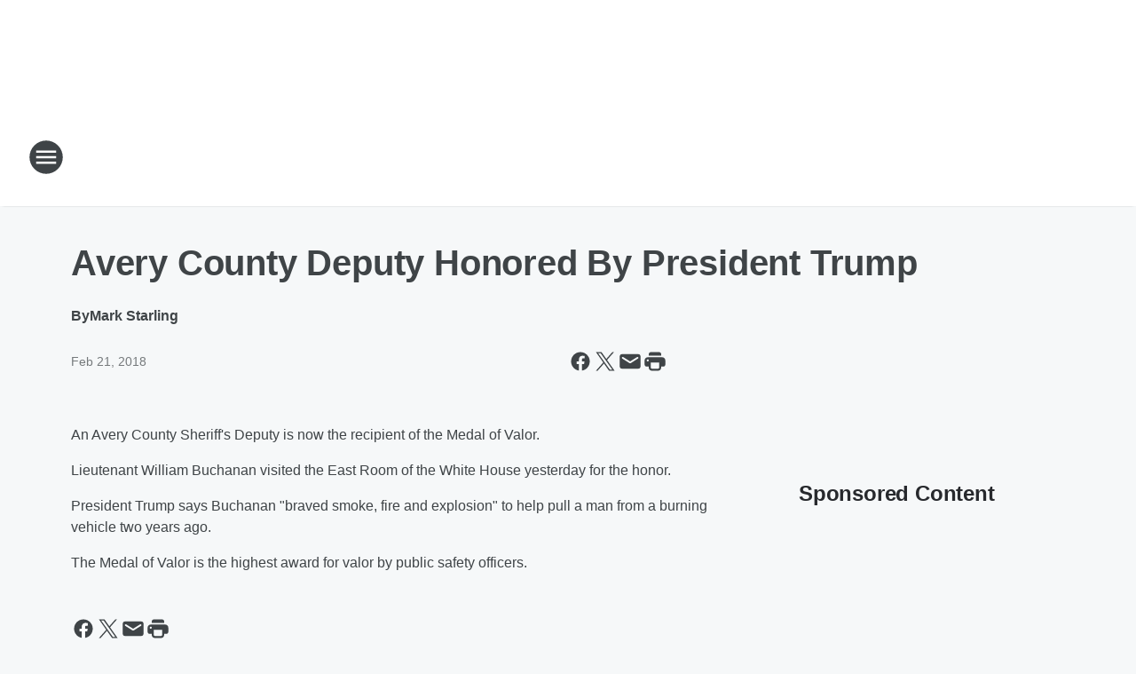

--- FILE ---
content_type: text/html; charset=utf-8
request_url: https://wwnc.iheart.com/content/2018-02-21-avery-county-deputy-honored-by-president-trump/
body_size: 74509
content:
<!DOCTYPE html>
        <html lang="en" dir="ltr">
            <head>
                <meta charset="UTF-8">
                <meta name="viewport" content="width=device-width, initial-scale=1.0">
                
                <style>:root{--color-white:#fff;--color-black:#000;--color-red:red;--color-brand-red:#c6002b;--color-brand-grey:#939697;--palette-red-600:#c6002b;--palette-red-500:#cd212e;--palette-red-400:#e22c3a;--palette-red-300:#f4747c;--palette-red-200:#f79096;--palette-red-100:#f4adb1;--palette-orange-600:#fb6825;--palette-orange-500:#fc833e;--palette-orange-400:#fc9e65;--palette-orange-300:#fdb990;--palette-orange-200:#fdd5bb;--palette-orange-100:#fef1e8;--palette-yellow-600:#fcba38;--palette-yellow-500:#fdc64c;--palette-yellow-400:#fdd36f;--palette-yellow-300:#fddf96;--palette-yellow-200:#feecbf;--palette-yellow-100:#fff8e9;--palette-green-600:#46815a;--palette-green-500:#62aa7b;--palette-green-400:#78d297;--palette-green-300:#8bdea7;--palette-green-200:#9ce2b4;--palette-green-100:#ace7c0;--palette-blue-600:#0055b7;--palette-blue-500:#509da7;--palette-blue-400:#60bac6;--palette-blue-300:#68c8d5;--palette-blue-200:#84dae5;--palette-blue-100:#a3e2eb;--palette-purple-600:#793cb7;--palette-purple-500:#8d5bcd;--palette-purple-400:#a071dc;--palette-purple-300:#a586e5;--palette-purple-200:#b895f2;--palette-purple-100:#c7a3f5;--palette-grey-600:#27292d;--palette-grey-600-rgb:39,41,45;--palette-grey-500:#3f4447;--palette-grey-500-rgb:63,68,71;--palette-grey-400:#717277;--palette-grey-400-rgb:113,114,119;--palette-grey-300:#a9afb2;--palette-grey-300-rgb:169,175,178;--palette-grey-250:#dadfe3;--palette-grey-250-rgb:218,223,227;--palette-grey-200:#e6eaed;--palette-grey-200-rgb:230,234,237;--palette-grey-150:#edf1f3;--palette-grey-150-rgb:237,241,243;--palette-grey-100:#f6f8f9;--palette-grey-100-rgb:246,248,249;--accent-color:var(--palette-grey-600);--station-accent-background:var(--palette-grey-600);--station-accent-background-overlay:var(--accent-color);--station-accent-foreground:var(--color-white);--station-font-family:"Segoe UI",Helvetica,Arial,sans-serif,"Apple Color Emoji","Segoe UI Emoji","Segoe UI Symbol";--body-bgcolor:var(--palette-grey-100);--body-font-family:var(--station-font-family);--body-font-size:1.6rem;--body-font-size-2:1.4rem;--body-text-color:var(--palette-grey-600);--secondary-text-color:var(--palette-grey-500);--caption-text-color:var(--palette-grey-400);--default-link-color:var(--palette-grey-600);--default-link-hover-color:var(--palette-grey-500);--station-link-color:var(--accent-color);--station-link-hover-color:var(--default-link-hover-color);--content-min-width:90rem;--content-max-width:128rem;--grid-vertical-spacing:3.2rem;--base-grid-gap:1.6rem;--region-row-gap:var(--grid-vertical-spacing);--grid-gutter-width:1.6rem;--front-matter-grid-column:2;--two-column-grid-template-columns:var(--grid-gutter-width) minmax(28.8rem,1fr) var(--grid-gutter-width);--full-width-grid-template-columns:1fr;--full-width-grid-block-template-columns:var(--grid-gutter-width) minmax(28.8rem,1fr) var(--grid-gutter-width);--site-theme-overlay-opacity:0.25;--site-theme-foreground-color:var(--palette-grey-500);--site-theme-foreground-hover-color:var(--palette-grey-400);--site-theme-background-color:var(--color-white);--text-highlight-background:var(--color-black);--text-highlight-foreground:var(--color-white);--alert-background-color:var(--palette-blue-600);--alert-foreground-color:var(--color-white);--browser-checker-bg-color:var(--palette-grey-400);--browser-checker-text-color:var(--color-black);--eyebrow-text-color:var(--palette-grey-600);--byline-text-color:var(--palette-grey-600);--button-background:var(--palette-grey-600);--button-foreground:var(--color-white);--button-border:none;--button-padding:1.5rem 2.4rem;--button-radius:99.9rem;--button-font-size:1.5rem;--button-font-weight:600;--button-line-height:2rem;--button-shadow:0 0.1rem 0.3rem rgba(0,0,0,.15);--button-hover-background:var(--palette-grey-500);--button-hover-foreground:var(--color-white);--button-hover-shadow:0 0.3rem 0.5rem rgba(0,0,0,.15);--button-hover-border:var(--button-border);--button-active-background:var(--button-background);--button-active-foreground:var(--button-foreground);--button-active-shadow:var(--button-shadow);--button-active-border:var(--button-border);--button-disabled-background:var(--palette-grey-250);--button-disabled-foreground:var(--palette-grey-300);--button-disabled-shadow:none;--button-disabled-border:var(--button-border);--button-secondary-background:transparent;--button-secondary-foreground:var(--palette-grey-600);--button-secondary-border:0.1rem solid var(--palette-grey-600);--button-secondary-hover-background:var(--palette-grey-150);--button-secondary-hover-foreground:var(--button-secondary-foreground);--button-secondary-hover-border:var(--button-secondary-border);--button-secondary-active-background:var(--palette-grey-600);--button-secondary-active-foreground:var(--color-white);--button-secondary-active-border:var(--button-secondary-border);--button-customized-foreground:var(--body-text-color);--button-customized-background:transparent;--button-customized-hover-foreground:var(--body-text-color);--button-customized-hover-background:transparent;--block-theme-foreground-color:var(--body-text-color);--block-theme-background-color:var(--palette-grey-200);--block-theme-background-overlay:transparent;--heading-vertical-margin:2.4rem;--card-heading-color:var(--palette-grey-600);--card-bg-color:var(--color-white);--card-text-primary-color:var(--palette-grey-600);--card-text-secondary-color:var(--palette-grey-500);--tabs-text-default-color:var(--palette-grey-500);--tabs-text-active-color:var(--palette-grey-600);--fader-bg-color:var(--palette-grey-200);--fader-width:3.2rem;--fader-gradient:linear-gradient(to right,rgba(var(--palette-grey-200-rgb),0) 0%,var(--palette-grey-200) 90%);--viewmore-text-color:var(--palette-grey-600);--heading-text-color:var(--body-text-color);--container-max-width:128rem;--container-horizontal-margin:1.6rem;--container-block-vertical-margin:1.6rem;--container-width:calc(100vw - var(--container-horizontal-margin)*2);--container-block-width:var(--container-width);--navigation-zindex:999;--playerbar-zindex:9;--legalnotice-zindex:10;--modal-zindex:1000;--heading-font-weight:900;--heading-margin-default:0;--heading-1-font-size:3.2rem;--heading-1-line-height:3.6rem;--heading-2-font-size:2.4rem;--heading-2-line-height:2.8rem;--heading-3-font-size:2.4rem;--heading-3-line-height:2.8rem;--heading-4-font-size:1.8rem;--heading-4-line-height:2.2rem;--heading-5-font-size:1.6rem;--heading-5-line-height:2rem;--heading-6-font-size:1.4rem;--heading-6-line-height:1.6rem;--elevation-1:0 0.1rem 0.3rem rgba(0,0,0,.15);--elevation-4:0 0.3rem 0.5rem rgba(0,0,0,.15);--elevation-6:0 0.5rem 0.8rem rgba(0,0,0,.15);--elevation-8:0 0.8rem 2.4rem rgba(0,0,0,.15);--elevation-up:0 -0.1rem 0.3rem -0.3rem #000;--elevation-down:0 0.1rem 0.3rem -0.3rem #000;--weather-icon-color:var(--color-white);--arrow-icon-color:var(--color-white);--icon-default-width:2.4rem;--icon-default-height:2.4rem;--icon-primary-color:var(--palette-grey-500);--icon-secondary-color:var(--color-white);--icon-primary-hover-color:var(--palette-grey-400);--icon-secondary-hover-color:var(--color-white);--search-input-foreground:var(--palette-grey-600);--search-input-background:transparent;--search-container-background:var(--color-white);--search-input-placeholder:var(--palette-grey-400);--template-grid-height:100%}@media screen and (min-width:768px){:root{--max-gutter:calc((100% - var(--container-max-width))/2);--grid-gutter-width:minmax(2rem,var(--max-gutter));--base-grid-gap:3.2rem;--two-column-grid-template-columns:var(--grid-gutter-width) minmax(32rem,60rem) minmax(32rem,38rem) var(--grid-gutter-width)}}@media screen and (min-width:1060px){:root{--grid-gutter-width:minmax(8rem,var(--max-gutter));--two-column-grid-template-columns:var(--grid-gutter-width) minmax(52rem,90rem) 38rem var(--grid-gutter-width);--full-width-grid-block-template-columns:var(--grid-gutter-width) minmax(90rem,1fr) var(--grid-gutter-width);--container-horizontal-margin:8rem;--container-block-vertical-margin:3.2rem;--heading-1-font-size:4rem;--heading-1-line-height:4.8rem;--heading-2-font-size:3.2rem;--heading-2-line-height:3.6rem}}body.theme-night{--site-theme-foreground-color:var(--palette-grey-100);--site-theme-foreground-hover-color:var(--palette-grey-300);--site-theme-background-color:var(--color-black);--alert-background-color:var(--color-white);--alert-foreground-color:var(--color-black);--search-input-foreground:var(--site-theme-foreground-color);--search-container-background:var(--site-theme-background-color);--search-input-placeholder:var(--site-theme-foreground-hover-color);--station-accent-background:var(--color-white);--station-accent-background-overlay:var(--accent-color);--station-accent-foreground:var(--color-black);--block-theme-background-color:var(--palette-grey-600);--block-theme-background-overlay:var(--accent-color);--block-theme-foreground-color:var(--color-white)}body.theme-night .themed-block{--tabs-text-default-color:var(--palette-grey-100);--tabs-text-active-color:var(--palette-grey-200);--card-text-primary-color:var(--block-theme-foreground-color);--card-text-secondary-color:var(--block-theme-foreground-color);--viewmore-text-color:var(--block-theme-foreground-color);--icon-primary-color:var(--block-theme-foreground-color);--heading-text-color:var(--block-theme-foreground-color);--default-link-color:var(--block-theme-foreground-color);--body-text-color:var(--block-theme-foreground-color);--fader-gradient:none;--eyebrow-text-color:var(--block-theme-foreground-color);--button-background:var(--color-white);--button-foreground:var(--palette-grey-600);--button-border:none;--button-hover-background:var(--palette-grey-100);--button-hover-foreground:var(--palette-grey-600);--button-active-background:var(--button-hover-background);--button-active-foreground:var(--button-hover-foreground);--button-disabled-background:var(--palette-grey-400);--button-disabled-foreground:var(--palette-grey-300);--button-secondary-background:transparent;--button-secondary-foreground:var(--color-white);--button-secondary-border:0.1rem solid var(--palette-grey-100);--button-secondary-hover-background:var(--palette-grey-100);--button-secondary-hover-foreground:var(--palette-grey-600);--button-secondary-hover-border:var(--button-secondary-border);--button-secondary-active-background:var(--color-white);--button-secondary-active-foreground:var(--palette-grey-600);--button-secondary-active-border:var(--button-secondary-border)}body.template-coast{--accent-color:var(--palette-grey-100);--body-bgcolor:var(--color-black);--body-text-color:var(--color-white);--card-heading-color:var(--color-white);--card-bg-color:transparent;--card-text-primary-color:var(--color-white);--card-text-secondary-color:var(--palette-grey-100);--heading-text-color:var(--body-text-color);--tabs-text-default-color:var(--color-white);--tabs-text-active-color:var(--palette-grey-100);--button-customized-foreground:var(--default-link-color);--button-customized-hover-foreground:var(--default-link-hover-color)}.card-title{font-size:var(--heading-4-font-size);font-weight:var(--heading-font-weight);line-height:var(--heading-4-line-height)}.alerts:not(:empty),.themed-block{background-color:var(--block-theme-background-color);max-width:none;position:relative}.theme-night .alerts:not(:empty)>*,.theme-night .themed-block>*{position:relative;z-index:1}.theme-night .alerts:not(:empty):before,.theme-night .themed-block:before{background-color:var(--block-theme-background-overlay);content:"";display:inline-flex;height:100%;left:0;opacity:var(--site-theme-overlay-opacity);position:absolute;top:0;width:100%;z-index:0}.subheading{color:var(--secondary-text-color)}.caption{color:var(--caption-text-color)}.scroll-blocker{background-color:rgba(0,0,0,.7);height:100vh;left:0;opacity:0;position:fixed;top:0;transition:visibility 0s ease-in-out,opacity .3s;visibility:hidden;width:100%;z-index:10}.no-content{display:none}.hidden{display:none!important}.search-button{background-color:transparent;border:none;cursor:pointer;line-height:0;margin:0;padding:0}.search-button svg .primary-path{fill:var(--icon-primary-color)}.search-button:active svg .primary-path,.search-button:hover svg .primary-path{fill:var(--icon-primary-hover-color)}.text-default{color:var(--palette-grey-500)}.text-headline{color:var(--palette-grey-600)}.text-caption{color:var(--palette-grey-400)}.text-on-dark{color:#fff}.text-on-light{color:var(--palette-grey-500)}.text-inactive{color:var(--palette-grey-300)}.text-link{color:var(--palette-red-400)}.bg-default{background-color:var(--palette-grey-100)}.bg-light{background-color:#fff}.bg-dark{background-color:var(--palette-grey-600)}.bg-inactive{background-color:var(--palette-grey-300)}.bg-selected{background-color:var(--palette-red-400)}.border-default{border-color:var(--palette-grey-300)}.border-neutral-light{border-color:var(--palette-grey-200)}.border-neutral-dark{border-color:var(--palette-grey-400)}.border-dark{border-color:var(--palette-grey-500)}.card{box-shadow:var(--elevation-1)}.card:hover{box-shadow:var(--elevation-4)}.menu{box-shadow:var(--elevation-6)}.dialog{box-shadow:var(--elevation-8)}.elevation-01,.navigation-bar{box-shadow:var(--elevation-1)}.elevation-01,.elevation-04{border-radius:.6rem}.elevation-04{box-shadow:var(--elevation-4)}.elevation-06{border-radius:.6rem;box-shadow:var(--elevation-6)}.elevation-08{border-radius:.6rem;box-shadow:var(--elevation-8)}.elevation-up{border-radius:.6rem;box-shadow:var(--elevation-up)}.img-responsive{height:auto;max-width:100%}.warning-text{background:var(--palette-yellow-300);border-radius:.6rem;box-shadow:0 .4rem .4rem rgba(0,0,0,.1);color:var(--palette-grey-600);display:flex;font-size:1.6rem;font-weight:400;gap:.8rem;padding:1.6rem;width:100%}.warning-text:before{content:url("data:image/svg+xml;utf8,<svg xmlns='http://www.w3.org/2000/svg' fill='brown'><path d='M11.777.465a.882.882 0 00-1.554 0L.122 18.605C-.224 19.225.208 20 .899 20H21.1c.691 0 1.123-.775.777-1.395L11.777.465zM11 12.5c-.55 0-1-.45-1-1v-4c0-.55.45-1 1-1s1 .45 1 1v4c0 .55-.45 1-1 1zm0 4a1 1 0 110-2 1 1 0 010 2z' /></svg>");display:block;height:2rem;width:2.2rem}.fader{position:relative}.fader:after{background:var(--fader-gradient);content:"";display:inline-block;height:100%;position:absolute;right:-.1rem;top:-.1rem;width:var(--fader-width)}.fader .fade{display:none}.alerts:not(:empty){margin-bottom:-.1rem;padding:2.4rem 0}hr.divider{background-color:var(--palette-grey-300);border:none;height:.1rem;margin:0}hr.dark{background:var(--palette-grey-400)}html{font-size:10px;margin:0;max-width:100vw;padding:0;width:100%}html *{box-sizing:border-box}@-moz-document url-prefix(){body{font-weight:lighter}}body{background-color:var(--body-bgcolor);color:var(--body-text-color);font-family:var(--body-font-family);font-size:var(--body-font-size);margin:0;overflow:hidden;overflow-anchor:none;padding:0;position:relative;width:100%}body.no-scroll{height:100vh;overflow:hidden}body.no-scroll .scroll-blocker{opacity:1;visibility:visible}a{color:var(--default-link-color)}a.next-page{height:.1rem;visibility:hidden}h1,h2,h3,h4,h5,h6{color:var(--heading-text-color);font-weight:var(--heading-font-weight);margin:var(--heading-margin-default)}h1,h2,h3,h4{letter-spacing:-.02rem}h1{font-size:var(--heading-1-font-size);line-height:var(--heading-1-line-height)}h2{font-size:var(--heading-2-font-size);line-height:var(--heading-2-line-height)}h3{font-size:var(--heading-3-font-size);line-height:var(--heading-3-line-height)}h4{font-size:var(--heading-4-font-size);line-height:var(--heading-4-line-height)}h5{font-size:var(--heading-5-font-size);line-height:var(--heading-5-line-height)}h6{font-size:var(--heading-6-font-size);line-height:var(--heading-6-line-height)}figure{margin:0 auto}[type=email],[type=number],[type=password],input[type=text]{background:#fff;border:.1rem solid #717277;border-radius:.6rem}.tabbed-item:focus{background-color:#ff0!important;outline:.2rem dashed red!important}button{font-family:var(--body-font-family)}svg .primary-path{fill:var(--icon-primary-color)}svg .secondary-path{fill:var(--icon-secondary-color)}::selection{background-color:var(--text-highlight-background);color:var(--text-highlight-foreground)}@media print{@page{size:A4 portrait;margin:1cm}::-webkit-scrollbar{display:none}body{background:#fff!important;color:#000;font:13pt Georgia,Times New Roman,Times,serif;line-height:1.3;margin:0}#app{display:block;height:100%;width:auto}h1{font-size:24pt}h2,h3,h4{font-size:14pt;margin-top:2.5rem}h1,h2,h3,h4,h5,h6{page-break-after:avoid}a,blockquote,h1,h2,h3,h4,h5,h6,img,p{page-break-inside:avoid}img{page-break-after:avoid}pre,table{page-break-inside:avoid}a,a:link,a:visited{background:transparent;color:#520;font-weight:700;text-align:left;text-decoration:underline}a[href^="#"]{font-weight:400;text-decoration:none}a:after>img,article a[href^="#"]:after{content:""}address,blockquote,dd,dt,li,p{font-size:100%}ol,ul{list-style:square;margin-bottom:20pt;margin-left:18pt}li{line-height:1.6em}.component-site-header{display:block;position:relative}.component-site-header .main-header-items{display:block;width:100%}iframe{height:0!important;line-height:0pt!important;overflow:hidden!important;white-space:nowrap;width:0!important}.component-ad-unit,.component-pushdown,.component-recommendation,.component-social-network-icons,.footer-national-links,.lower-footer-national-links,.nav-toggler,.search-user-container,.share-icons,iframe,nav{display:none}}.component-app{background-color:pink;display:flex;flex-direction:column}.template-grid{display:grid;grid-template-areas:"router-outlet" "player-bar";grid-template-columns:1fr;grid-template-rows:1fr auto;height:100vh;height:var(--template-grid-height);overflow:hidden}.template-grid>.component-routes{grid-area:router-outlet;overflow:auto}.template-grid>.ihr-player-bar{grid-area:player-bar}
/*# sourceMappingURL=local-critical-style.5a54a2ee878d2c1e77ca.css.map*/</style>
                <link rel="preconnect" href="https://static.inferno.iheart.com" data-reactroot=""/><link rel="preconnect" href="https://i.iheart.com" data-reactroot=""/><link rel="preconnect" href="https://webapi.radioedit.iheart.com" data-reactroot=""/><link rel="preconnect" href="https://us.api.iheart.com" data-reactroot=""/><link rel="preconnect" href="https://https://cdn.cookielaw.org" data-reactroot=""/><link rel="preconnect" href="https://www.iheart.com" data-reactroot=""/><link rel="dns-prefetch" href="https://static.inferno.iheart.com" data-reactroot=""/><link rel="preload" href="https://cdn.cookielaw.org/consent/7d044e9d-e966-4b73-b448-a29d06f71027/otSDKStub.js" as="script" data-reactroot=""/><link rel="preload" href="https://cdn.cookielaw.org/opt-out/otCCPAiab.js" as="script" data-reactroot=""/>
                
                <link data-chunk="bundle" rel="stylesheet" href="https://static.inferno.iheart.com/inferno/styles/bundle.59591de6039be7feaf3d.css">
<link data-chunk="local" rel="stylesheet" href="https://static.inferno.iheart.com/inferno/styles/local.bc06f128f534d4a5d747.css">
<link data-chunk="FrontMatter-component" rel="stylesheet" href="https://static.inferno.iheart.com/inferno/styles/FrontMatter-component.2085be03ea772e448ffc.css">
<link data-chunk="Heading-component" rel="stylesheet" href="https://static.inferno.iheart.com/inferno/styles/Heading-component.d79a5c95e6ef67a97bca.css">
<link data-chunk="HtmlEmbedLegacy-component" rel="stylesheet" href="https://static.inferno.iheart.com/inferno/styles/HtmlEmbedLegacy-component.b4b15f07245686764032.css">
<link data-chunk="core-page-blocks-recommendation-Recommendation-component" rel="stylesheet" href="https://static.inferno.iheart.com/inferno/styles/core-page-blocks-recommendation-Recommendation-component.2fbf0f823711108d2479.css">
<link data-chunk="core-page-blocks-datasource-DatasourceLoader-component" rel="stylesheet" href="https://static.inferno.iheart.com/inferno/styles/core-page-blocks-datasource-DatasourceLoader-component.ed118ca85e0cefc658b6.css">
                <style data-reactroot="">:root {
        --station-font-family: "Inter","Segoe UI",Helvetica,Arial,sans-serif,"Apple Color Emoji","Segoe UI Emoji","Segoe UI Symbol";
        --gradient-start: hsl(358,100%,21.299999999999997%);
        --gradient-stop: hsl(358,100%,15.299999999999997%);
        
                --accent-color: #af0005;
            
        
             --darkFooterColor: hsl(358,100%,19.299999999999997%);
             
        --premiere-footer-dark-color:var(--darkFooterColor);
    }</style>
                
                <title data-rh="true">Avery County Deputy Honored By President Trump | News Radio 570 WWNC</title>
                <link data-rh="true" rel="shortcut icon" type="" title="" href="https://i.iheart.com/v3/re/assets.brands/63000662194bc83c1c5946f9?ops=gravity(%22center%22),contain(32,32),quality(65)"/><link data-rh="true" rel="apple-touch-icon" type="" title="" href="https://i.iheart.com/v3/re/assets.brands/63000662194bc83c1c5946f9?ops=new(),flood(%22white%22),swap(),merge(%22over%22),gravity(%22center%22),contain(167,167),quality(80),format(%22png%22)"/><link data-rh="true" rel="image_src" type="" title="" href="https://i.iheart.com/v3/re/new_assets/5a8b89e11caf9a012c75a652?ops=gravity(%22north%22),fit(1200,675),quality(65)"/><link data-rh="true" rel="canonical" type="" title="" href="https://wwnc.iheart.com/content/2018-02-21-avery-county-deputy-honored-by-president-trump/"/>
                <meta data-rh="true" property="og:locale" content="en_us"/><meta data-rh="true" name="msapplication-TileColor" content="#fff"/><meta data-rh="true" name="msvalidate.01" content="E98E323249F89ACF6294F958692E230B"/><meta data-rh="true" name="format-detection" content="telephone=no"/><meta data-rh="true" name="theme-color" content="#af0005"/><meta data-rh="true" property="og:title" content="Avery County Deputy Honored By President Trump | News Radio 570 WWNC"/><meta data-rh="true" property="twitter:title" content="Avery County Deputy Honored By President Trump | News Radio 570 WWNC"/><meta data-rh="true" itemprop="name" content="Avery County Deputy Honored By President Trump | News Radio 570 WWNC"/><meta data-rh="true" name="description" content="News Radio 570AM WWNC - Western North Carolina&#x27;s News and Information Station"/><meta data-rh="true" property="og:description" content="News Radio 570AM WWNC - Western North Carolina&#x27;s News and Information Station"/><meta data-rh="true" property="twitter:description" content="News Radio 570AM WWNC - Western North Carolina&#x27;s News and Information Station"/><meta data-rh="true" itemprop="description" content="News Radio 570AM WWNC - Western North Carolina&#x27;s News and Information Station"/><meta data-rh="true" name="keywords" content="570am, 570, wwnc, news, talk, asheville, sports, politics, mark starling"/><meta data-rh="true" property="og:url" content="https://wwnc.iheart.com/content/2018-02-21-avery-county-deputy-honored-by-president-trump/"/><meta data-rh="true" property="twitter:url" content="https://wwnc.iheart.com/content/2018-02-21-avery-county-deputy-honored-by-president-trump/"/><meta data-rh="true" itemprop="url" content="https://wwnc.iheart.com/content/2018-02-21-avery-county-deputy-honored-by-president-trump/"/><meta data-rh="true" name="thumbnail" content="https://i.iheart.com/v3/re/new_assets/5a8b89e11caf9a012c75a652?ops=gravity(%22north%22),fit(1200,675),quality(65)"/><meta data-rh="true" property="og:image" content="https://i.iheart.com/v3/re/new_assets/5a8b89e11caf9a012c75a652?ops=gravity(%22north%22),fit(1200,675),quality(65)"/><meta data-rh="true" property="og:image:width" content="1200"/><meta data-rh="true" property="og:image:height" content="675"/><meta data-rh="true" property="twitter:image" content="https://i.iheart.com/v3/re/new_assets/5a8b89e11caf9a012c75a652?ops=gravity(%22north%22),fit(1200,675),quality(65)"/><meta data-rh="true" itemprop="image" content="https://i.iheart.com/v3/re/new_assets/5a8b89e11caf9a012c75a652?ops=gravity(%22north%22),fit(1200,675),quality(65)"/><meta data-rh="true" name="msapplication-TileImage" content="https://i.iheart.com/v3/re/new_assets/5a8b89e11caf9a012c75a652?ops=gravity(%22north%22),fit(1200,675),quality(65)"/><meta data-rh="true" property="twitter:card" content="summary_large_image"/><meta data-rh="true" property="twitter:site" content="@newsradio570"/><meta data-rh="true" property="twitter:creator" content="@newsradio570"/><meta data-rh="true" property="twitter:domain" content="wwnc.iheart.com"/><meta data-rh="true" property="og:site_name" content="News Radio 570 WWNC"/><meta data-rh="true" name="application-name" content="News Radio 570 WWNC"/><meta data-rh="true" property="fb:app_id" content="217598211587573"/><meta data-rh="true" property="fb:pages" content="179472525418939"/><meta data-rh="true" name="google-site-verification" content="p2FWrUKxtwBmQgHV4CjD80oKdZZBjmMNByoWvZMsYso"/><meta data-rh="true" property="twitter::tile:image" content="https://i.iheart.com/v3/re/new_assets/5a8b89e11caf9a012c75a652?ops=gravity(%22north%22),fit(1200,675),quality(65)"/><meta data-rh="true" property="og:type" content="article"/><meta data-rh="true" property="twitter:tile:template:testing" content="1"/><meta data-rh="true" name="robots" content="max-image-preview:large"/>
                
            </head>
            <body class="theme-light template-default">
                <div id="app"><div class="component-template template-grid" data-reactroot=""><div class="component-routes"><div class="component-pushdown"><div tabindex="-1" class="component-ad-unit lazy-load" data-position="3330" data-split="50" id="dfp-ad-3330-ad:top-leaderboard"></div></div><header class="component-site-header"><section class="main-header-items"><button aria-label="Open Site Navigation" class="nav-toggler" tabindex="0"><svg tabindex="-1" focusable="false" class="svg-icon icon-hamburger" width="32px" height="32px" viewBox="0 0 32 32" fill="none" xmlns="http://www.w3.org/2000/svg"><circle cx="16" cy="16" r="15" fill="none" stroke="none" stroke-width="2"></circle><path fill-rule="evenodd" clip-rule="evenodd" tabindex="-1" class="primary-path" fill="none" d="M7 22h18v-2H7v2zm0-5h18v-2H7v2zm0-7v2h18v-2H7z"></path></svg></button><nav class="" tabindex="-1" aria-hidden="true" aria-label="Primary Site Navigation" id="component-site-nav"><header class="navbar-header"><figure class="component-station-logo"><a aria-label="Station Link" tabindex="0" href="/"><img src="https://i.iheart.com/v3/re/assets.brands/63000662194bc83c1c5946f9?ops=gravity(%22center%22),contain(180,60)&amp;quality=80" data-src="https://i.iheart.com/v3/re/assets.brands/63000662194bc83c1c5946f9?ops=gravity(%22center%22),contain(180,60)&amp;quality=80" data-srcset="https://i.iheart.com/v3/re/assets.brands/63000662194bc83c1c5946f9?ops=gravity(%22center%22),contain(180,60)&amp;quality=80 1x,https://i.iheart.com/v3/re/assets.brands/63000662194bc83c1c5946f9?ops=gravity(%22center%22),contain(360,120)&amp;quality=80 2x" sizes="" alt="News Radio 570 WWNC - Western North Carolina&#x27;s News &amp; Information Station" class="lazyload" srcSet="https://i.iheart.com/v3/re/assets.brands/63000662194bc83c1c5946f9?ops=gravity(%22center%22),contain(180,60)&amp;quality=80 1x,https://i.iheart.com/v3/re/assets.brands/63000662194bc83c1c5946f9?ops=gravity(%22center%22),contain(360,120)&amp;quality=80 2x" width="180" height="60"/></a></figure><button class="CloseButton-module_close_4S+oa undefined" aria-label="Close Site Navigation" tabindex="0"><svg class="svg-icon icon-close" focusable="false" tabindex="-1" aria-hidden="true" width="24" height="24" viewBox="0 0 24 24" fill="none" xmlns="http://www.w3.org/2000/svg"><path aria-hidden="true" focusable="false" tabindex="-1" class="primary-path" d="M18.3 5.70997C17.91 5.31997 17.28 5.31997 16.89 5.70997L12 10.59L7.10997 5.69997C6.71997 5.30997 6.08997 5.30997 5.69997 5.69997C5.30997 6.08997 5.30997 6.71997 5.69997 7.10997L10.59 12L5.69997 16.89C5.30997 17.28 5.30997 17.91 5.69997 18.3C6.08997 18.69 6.71997 18.69 7.10997 18.3L12 13.41L16.89 18.3C17.28 18.69 17.91 18.69 18.3 18.3C18.69 17.91 18.69 17.28 18.3 16.89L13.41 12L18.3 7.10997C18.68 6.72997 18.68 6.08997 18.3 5.70997Z" fill="#3F4447"></path></svg></button></header><hr class="divider"/><section class="nav-inner-wrapper"><ul style="max-height:calc(100vh - 100px)" class="menu-container main-nav"><li class="menu-top-label"><button aria-label="Listen" class="button-text" tabindex="0"><span class="menu-label">Listen</span></button></li><li data-testid="menu-top-label" class="menu-top-label menu-toggler"><button aria-label="Toggle Menu for On-Air" class="button-text" tabindex="0"><span class="menu-label">On-Air</span><svg tabindex="-1" focusable="false" class="svg-icon icon-expand" width="24" height="24" viewBox="0 0 24 24" fill="none" xmlns="http://www.w3.org/2000/svg"><path class="primary-path" tabindex="-1" d="M15.88 9.29006L12 13.1701L8.11998 9.29006C7.72998 8.90006 7.09998 8.90006 6.70998 9.29006C6.31998 9.68006 6.31998 10.3101 6.70998 10.7001L11.3 15.2901C11.69 15.6801 12.32 15.6801 12.71 15.2901L17.3 10.7001C17.69 10.3101 17.69 9.68006 17.3 9.29006C16.91 8.91006 16.27 8.90006 15.88 9.29006Z"></path></svg></button><ul class="submenu-container" aria-hidden="true"><li><a aria-label="Coast to Coast AM with George Noory" tabindex="0" href="/featured/coast-to-coast-am/">Coast to Coast AM with George Noory</a></li><li><a aria-label="This Morning With Gordon Deal" tabindex="0" href="/featured/this-morning-with-gordon-deal/">This Morning With Gordon Deal</a></li><li><a aria-label="First News on 570 with Mark Starling" tabindex="0" href="/featured/first-news-on-570-with-mark-starling/">First News on 570 with Mark Starling</a></li><li><a aria-label="Glenn Beck" tabindex="0" href="/featured/glenn-beck/">Glenn Beck</a></li><li><a aria-label="Clay &amp; Buck" tabindex="0" href="/featured/the-clay-travis-and-buck-sexton-show/">Clay &amp; Buck</a></li><li><a aria-label="The Sean Hannity Show" tabindex="0" href="/featured/the-sean-hannity-show/">The Sean Hannity Show</a></li><li><a aria-label="The Ramsey Show" tabindex="0" href="/featured/the-ramsey-show/">The Ramsey Show</a></li><li><a aria-label="Full Schedule" tabindex="0" href="/schedule/">Full Schedule</a></li></ul></li><li data-testid="menu-top-label" class="menu-top-label menu-toggler"><button aria-label="Toggle Menu for Podcasts" class="button-text" tabindex="0"><span class="menu-label">Podcasts</span><svg tabindex="-1" focusable="false" class="svg-icon icon-expand" width="24" height="24" viewBox="0 0 24 24" fill="none" xmlns="http://www.w3.org/2000/svg"><path class="primary-path" tabindex="-1" d="M15.88 9.29006L12 13.1701L8.11998 9.29006C7.72998 8.90006 7.09998 8.90006 6.70998 9.29006C6.31998 9.68006 6.31998 10.3101 6.70998 10.7001L11.3 15.2901C11.69 15.6801 12.32 15.6801 12.71 15.2901L17.3 10.7001C17.69 10.3101 17.69 9.68006 17.3 9.29006C16.91 8.91006 16.27 8.90006 15.88 9.29006Z"></path></svg></button><ul class="submenu-container" aria-hidden="true"><li><a href="https://www.iheart.com/podcast/265-News-Radio-570-Clips-27857709/" target="_blank" rel="noopener" aria-label="Latest Audio From WWNC">Latest Audio From WWNC</a></li><li><a href="https://www.iheart.com/podcast/sports-freaks-28066912/" target="_blank" rel="noopener" aria-label="The Sports Freaks">The Sports Freaks</a></li><li><a href="https://www.iheart.com/podcast/269-the-pete-kaliner-show-59501137/" target="_blank" rel="noopener" aria-label="The Pete Kaliner Show">The Pete Kaliner Show</a></li><li><a href="https://www.iheart.com/podcast/139-Financially-Speaking-26724293/" target="_blank" rel="noopener" aria-label="Financially Speaking">Financially Speaking</a></li><li><a href="https://www.iheart.com/podcast/139-The-Plain-English-Real-Est-26720348/" target="_blank" rel="noopener" aria-label="RealEstateNewsRadio.com">RealEstateNewsRadio.com</a></li><li><a href="https://www.iheart.com/podcast/139-Speaking-of-Travel-27490186/" target="_blank" rel="noopener" aria-label="Speaking of Travel">Speaking of Travel</a></li></ul></li><li data-testid="menu-top-label" class="menu-top-label menu-toggler"><button aria-label="Toggle Menu for Info" class="button-text" tabindex="0"><span class="menu-label">Info</span><svg tabindex="-1" focusable="false" class="svg-icon icon-expand" width="24" height="24" viewBox="0 0 24 24" fill="none" xmlns="http://www.w3.org/2000/svg"><path class="primary-path" tabindex="-1" d="M15.88 9.29006L12 13.1701L8.11998 9.29006C7.72998 8.90006 7.09998 8.90006 6.70998 9.29006C6.31998 9.68006 6.31998 10.3101 6.70998 10.7001L11.3 15.2901C11.69 15.6801 12.32 15.6801 12.71 15.2901L17.3 10.7001C17.69 10.3101 17.69 9.68006 17.3 9.29006C16.91 8.91006 16.27 8.90006 15.88 9.29006Z"></path></svg></button><ul class="submenu-container" aria-hidden="true"><li><a aria-label="Events" tabindex="0" href="/calendar/">Events</a></li><li><a aria-label="Local News" tabindex="0" href="/topic/local-news/">Local News</a></li><li><a aria-label="National News" tabindex="0" href="/topic/national-news/">National News</a></li><li><a aria-label="Photos" tabindex="0" href="/topic/photos/">Photos</a></li><li><a aria-label="Traffic" tabindex="0" href="/traffic/">Traffic</a></li><li><a aria-label="Weather" tabindex="0" href="/weather/">Weather</a></li><li><a aria-label="WNC High School Football" tabindex="0" href="/featured/wnc-high-school-football/">WNC High School Football</a></li></ul></li><li class="menu-top-label menu-toggler"><button aria-label="Toggle Menu for Contests &amp; Promotions" class="button-text" tabindex="0"><span class="menu-label">Contests &amp; Promotions</span><svg tabindex="-1" focusable="false" class="svg-icon icon-expand" width="24" height="24" viewBox="0 0 24 24" fill="none" xmlns="http://www.w3.org/2000/svg"><path class="primary-path" tabindex="-1" d="M15.88 9.29006L12 13.1701L8.11998 9.29006C7.72998 8.90006 7.09998 8.90006 6.70998 9.29006C6.31998 9.68006 6.31998 10.3101 6.70998 10.7001L11.3 15.2901C11.69 15.6801 12.32 15.6801 12.71 15.2901L17.3 10.7001C17.69 10.3101 17.69 9.68006 17.3 9.29006C16.91 8.91006 16.27 8.90006 15.88 9.29006Z"></path></svg></button><ul class="submenu-container" aria-hidden="true"><li><a aria-label="Grand In Your Hand" tabindex="0" href="/promotions/grand-in-your-hand-1843892/">Grand In Your Hand</a></li><li><a aria-label="WNC&#x27;s Best Wings!" tabindex="0" href="/promotions/wncs-best-wings-1848565/">WNC&#x27;s Best Wings!</a></li><li><a href="https://www.iheartradiobroadway.com/featured/iheart-amda/" target="_blank" rel="noopener" aria-label="Win A Full-Tuition Scholarship To AMDA College Of The Performing Arts!">Win A Full-Tuition Scholarship To AMDA College Of The Performing Arts!</a></li><li><a aria-label="All Contests &amp; Promotions" tabindex="0" href="/promotions/">All Contests &amp; Promotions</a></li><li><a aria-label="Contest Rules" tabindex="0" href="/rules/">Contest Rules</a></li></ul></li><li class="menu-top-label"><a tabindex="0" href="/contact/">Contact</a></li><li class="menu-top-label"><a tabindex="0" href="/newsletter/">Newsletter</a></li><li class="menu-top-label"><a tabindex="0" href="/advertise/">Advertise on News Radio 570 WWNC</a></li><li class="menu-top-label"><a href="tel:1-844-844-iHeart">1-844-844-iHeart</a></li><ul class="component-social-icons"><li class="icon-container"><a href="//www.facebook.com/570wwnc" aria-label="Visit us on facebook" target="_blank" rel="noopener"><svg tabindex="-1" focusable="false" class="svg-icon icon-facebook" width="24" height="24" viewBox="0 0 24 24" xmlns="http://www.w3.org/2000/svg" fill="none"><path class="primary-path" tabindex="-1" d="M21 12C21 7.02891 16.9711 3 12 3C7.02891 3 3 7.02891 3 12C3 16.493 6.29062 20.216 10.5938 20.891V14.6016H8.30859V12H10.5938V10.0172C10.5938 7.76191 11.9367 6.51562 13.9934 6.51562C14.9777 6.51562 16.0078 6.69141 16.0078 6.69141V8.90625H14.8723C13.7543 8.90625 13.4062 9.60059 13.4062 10.3125V12H15.9023L15.5033 14.6016H13.4062V20.891C17.7094 20.216 21 16.493 21 12Z" fill="#27292D"></path><path class="secondary-path" tabindex="-1" d="M15.5033 14.6016L15.9023 12H13.4062V10.3125C13.4062 9.60059 13.7543 8.90625 14.8723 8.90625H16.0078V6.69141C16.0078 6.69141 14.9777 6.51562 13.9934 6.51562C11.9367 6.51562 10.5938 7.76191 10.5938 10.0172V12H8.30859V14.6016H10.5938V20.891C11.0525 20.9631 11.5219 21 12 21C12.4781 21 12.9475 20.9631 13.4062 20.891V14.6016H15.5033Z" fill="white"></path></svg></a></li><li class="icon-container"><a href="//www.x.com/newsradio570" aria-label="Visit us on X" target="_blank" rel="noopener"><svg tabindex="-1" focusable="false" class="svg-icon icon-twitter" xmlns="http://www.w3.org/2000/svg" width="24" height="24" viewBox="0 0 24 24" fill="none"><path class="primary-path" d="M13.7124 10.6218L20.4133 3H18.8254L13.0071 9.61788L8.35992 3H3L10.0274 13.0074L3 21H4.58799L10.7324 14.0113L15.6401 21H21L13.7124 10.6218ZM11.5375 13.0956L10.8255 12.0991L5.16017 4.16971H7.59922L12.1712 10.5689L12.8832 11.5655L18.8262 19.8835H16.3871L11.5375 13.0956Z" fill="#27292D"></path></svg></a></li><li class="icon-container"><a href="//www.youtube.com/iheartradio" aria-label="Visit us on youtube" target="_blank" rel="noopener"><svg tabindex="-1" focusable="false" class="svg-icon icon-youtube" width="24" height="24" viewBox="0 0 24 24" fill="none" xmlns="http://www.w3.org/2000/svg"><path tabindex="-1" class="primary-path" fill-rule="evenodd" clip-rule="evenodd" d="M20.9991 4.48941C21.9843 4.75294 22.761 5.52471 23.0263 6.50353C23.5188 8.29176 23.4999 12.0188 23.4999 12.0188C23.4999 12.0188 23.4999 15.7271 23.0263 17.5153C22.761 18.4941 21.9843 19.2659 20.9991 19.5294C19.1993 20 12 20 12 20C12 20 4.81959 20 3.00081 19.5106C2.01564 19.2471 1.23888 18.4753 0.973639 17.4965C0.5 15.7271 0.5 12 0.5 12C0.5 12 0.5 8.29176 0.973639 6.50353C1.23888 5.52471 2.03459 4.73412 3.00081 4.47059C4.80064 4 12 4 12 4C12 4 19.1993 4 20.9991 4.48941ZM15.6944 12L9.70756 15.4259V8.57412L15.6944 12Z" fill="#27292D"></path></svg></a></li><li class="icon-container"><a href="//www.instagram.com/newsradio570" aria-label="Visit us on instagram" target="_blank" rel="noopener"><svg tabindex="-1" focusable="false" class="svg-icon icon-instagram" width="24" height="24" viewBox="0 0 24 24" fill="none" xmlns="http://www.w3.org/2000/svg"><path class="primary-path" tabindex="-1" fill-rule="evenodd" clip-rule="evenodd" d="M12.0001 7.37836C11.086 7.37836 10.1924 7.64941 9.43242 8.15724C8.6724 8.66508 8.08003 9.38688 7.73023 10.2314C7.38043 11.0759 7.28891 12.0051 7.46723 12.9016C7.64556 13.7981 8.08573 14.6216 8.73208 15.268C9.37842 15.9143 10.2019 16.3545 11.0984 16.5328C11.9949 16.7112 12.9242 16.6196 13.7687 16.2698C14.6132 15.92 15.335 15.3277 15.8428 14.5676C16.3506 13.8076 16.6217 12.9141 16.6217 12C16.6217 10.7743 16.1348 9.59873 15.2681 8.732C14.4013 7.86528 13.2258 7.37836 12.0001 7.37836ZM12.0001 15C11.4067 15 10.8267 14.824 10.3334 14.4944C9.84003 14.1647 9.45553 13.6962 9.22847 13.148C9.00141 12.5998 8.94201 11.9966 9.05777 11.4147C9.17353 10.8328 9.45925 10.2982 9.87881 9.87867C10.2984 9.45912 10.8329 9.17341 11.4148 9.05765C11.9968 8.9419 12.6 9.00131 13.1482 9.22838C13.6963 9.45544 14.1649 9.83995 14.4945 10.3333C14.8241 10.8266 15.0001 11.4067 15.0001 12C15.0001 12.7956 14.684 13.5587 14.1214 14.1213C13.5588 14.6839 12.7957 15 12.0001 15Z" fill="#27292D"></path><path class="primary-path" tabindex="-1" d="M17.8842 7.19576C17.8842 7.79222 17.4007 8.27575 16.8042 8.27575C16.2078 8.27575 15.7243 7.79222 15.7243 7.19576C15.7243 6.5993 16.2078 6.11578 16.8042 6.11578C17.4007 6.11578 17.8842 6.5993 17.8842 7.19576Z" fill="#27292D"></path><path class="primary-path" tabindex="-1" fill-rule="evenodd" clip-rule="evenodd" d="M12 3C9.55581 3 9.24921 3.01036 8.28942 3.05416C7.33144 3.09789 6.67723 3.25001 6.10476 3.47251C5.50424 3.69849 4.96024 4.05275 4.51069 4.51058C4.05276 4.9601 3.6984 5.50411 3.47233 6.10466C3.25001 6.67716 3.09789 7.33137 3.05434 8.28935C3.01036 9.24915 3 9.55575 3 12C3 14.4443 3.01036 14.7509 3.05434 15.7107C3.09807 16.6687 3.25019 17.3229 3.47268 17.8953C3.69867 18.4959 4.05293 19.0399 4.51076 19.4894C4.96031 19.9472 5.50431 20.3015 6.10484 20.5275C6.67734 20.75 7.33154 20.9021 8.28949 20.9458C9.24944 20.9896 9.55592 21 12.0002 21C14.4444 21 14.751 20.9896 15.7108 20.9458C16.6688 20.9021 17.323 20.75 17.8955 20.5275C18.4933 20.2963 19.0363 19.9427 19.4896 19.4894C19.9428 19.0362 20.2964 18.4932 20.5276 17.8953C20.7501 17.3228 20.9023 16.6686 20.946 15.7107C20.9898 14.7507 21.0001 14.4443 21.0001 12C21.0001 9.55578 20.9898 9.24915 20.946 8.28935C20.9023 7.33137 20.7501 6.67716 20.5276 6.10469C20.3017 5.50417 19.9474 4.96016 19.4896 4.51062C19.04 4.0527 18.496 3.69836 17.8954 3.47233C17.3229 3.25001 16.6687 3.09789 15.7107 3.05434C14.7509 3.01036 14.4443 3 12 3ZM12 4.62165C14.4031 4.62165 14.6878 4.63084 15.6369 4.67414C16.5144 4.71418 16.9909 4.86077 17.308 4.98402C17.699 5.1283 18.0526 5.35835 18.3429 5.65727C18.6418 5.94757 18.8718 6.30118 19.0161 6.69209C19.1394 7.00923 19.286 7.48577 19.326 8.36326C19.3693 9.31231 19.3785 9.59694 19.3785 12.0001C19.3785 14.4033 19.3693 14.6879 19.326 15.637C19.286 16.5145 19.1393 16.991 19.0161 17.3082C18.8664 17.6963 18.6371 18.0488 18.3429 18.343C18.0487 18.6372 17.6962 18.8665 17.308 19.0162C16.9909 19.1395 16.5144 19.2861 15.6369 19.3261C14.688 19.3694 14.4034 19.3786 12 19.3786C9.59665 19.3786 9.31213 19.3694 8.36316 19.3261C7.48566 19.2861 7.00916 19.1395 6.69199 19.0162C6.30107 18.872 5.94747 18.6419 5.65716 18.343C5.35824 18.0527 5.12819 17.6991 4.98391 17.3082C4.86066 16.991 4.71404 16.5145 4.67403 15.637C4.63073 14.688 4.62155 14.4033 4.62155 12.0001C4.62155 9.59694 4.63073 9.31238 4.67403 8.36326C4.71408 7.48577 4.86066 7.00926 4.98391 6.69209C5.12821 6.30116 5.35828 5.94754 5.65723 5.65723C5.94754 5.35832 6.30115 5.12826 6.69206 4.98398C7.00919 4.86073 7.48574 4.71411 8.36323 4.6741C9.31228 4.6308 9.59683 4.62165 12 4.62165Z" fill="#27292D"></path></svg></a></li></ul></ul></section><footer class="navbar-footer"><form class="search-form" name="search-form" role="search"><section class="search-container"><input type="search" name="keyword" id="search-input-field-nav" aria-label="search text" placeholder="Search" value="" maxLength="250"/><button class="search-button search-submit" aria-label="Search" type="submit"><svg class="svg-icon icon-search" tabindex="-1" width="32px" height="32px" viewBox="0 0 32 32" focusable="false" fill="none" xmlns="http://www.w3.org/2000/svg"><circle class="outline" cx="16" cy="16" r="15" fill="none" stroke="none" stroke-width="2"></circle><path class="primary-path" fill-rule="evenodd" clip-rule="evenodd" d="M18.457 20.343a7.69 7.69 0 111.929-1.591l4.658 5.434a1.25 1.25 0 11-1.898 1.628l-4.69-5.471zm.829-6.652a4.69 4.69 0 11-9.381 0 4.69 4.69 0 019.38 0z" fill="none"></path></svg></button></section></form></footer></nav><figure class="component-station-logo"><a aria-label="Station Link" tabindex="0" href="/"><img src="https://i.iheart.com/v3/re/assets.brands/63000662194bc83c1c5946f9?ops=gravity(%22center%22),contain(180,60)&amp;quality=80" data-src="https://i.iheart.com/v3/re/assets.brands/63000662194bc83c1c5946f9?ops=gravity(%22center%22),contain(180,60)&amp;quality=80" data-srcset="https://i.iheart.com/v3/re/assets.brands/63000662194bc83c1c5946f9?ops=gravity(%22center%22),contain(180,60)&amp;quality=80 1x,https://i.iheart.com/v3/re/assets.brands/63000662194bc83c1c5946f9?ops=gravity(%22center%22),contain(360,120)&amp;quality=80 2x" sizes="" alt="News Radio 570 WWNC - Western North Carolina&#x27;s News &amp; Information Station" class="lazyload" srcSet="https://i.iheart.com/v3/re/assets.brands/63000662194bc83c1c5946f9?ops=gravity(%22center%22),contain(180,60)&amp;quality=80 1x,https://i.iheart.com/v3/re/assets.brands/63000662194bc83c1c5946f9?ops=gravity(%22center%22),contain(360,120)&amp;quality=80 2x" width="180" height="60"/></a></figure><section class="listen-user-container"><div class="header-user"></div></section></section></header><main class="component-page layout-generic-80-20 two-column page-detail wwnc-am"><div class="alerts"></div><div class="page-gutter gutter-left"> </div><section class="col-top"><div class="component-region region-header-dynamic"><header class="content-header front-matter"><header class="component-heading"><h1 class="heading-title">Avery County Deputy Honored By President Trump</h1></header><figure class="component-byline-display"><figcaption><span class="author-block">By <span class="author"> <!-- -->Mark Starling</span></span><div class="date-block"><time class="card-date" dateTime="1519211580000">Feb 21, 2018</time></div><div class="share-icons"><button data-platform="facebook" aria-label="Share this page on Facebook" class="react-share__ShareButton" style="background-color:transparent;border:none;padding:0;font:inherit;color:inherit;cursor:pointer"><svg tabindex="-1" focusable="false" class="svg-icon icon-facebook" width="24" height="24" viewBox="0 0 24 24" xmlns="http://www.w3.org/2000/svg" fill="none"><path class="primary-path" tabindex="-1" d="M21 12C21 7.02891 16.9711 3 12 3C7.02891 3 3 7.02891 3 12C3 16.493 6.29062 20.216 10.5938 20.891V14.6016H8.30859V12H10.5938V10.0172C10.5938 7.76191 11.9367 6.51562 13.9934 6.51562C14.9777 6.51562 16.0078 6.69141 16.0078 6.69141V8.90625H14.8723C13.7543 8.90625 13.4062 9.60059 13.4062 10.3125V12H15.9023L15.5033 14.6016H13.4062V20.891C17.7094 20.216 21 16.493 21 12Z" fill="#27292D"></path><path class="secondary-path" tabindex="-1" d="M15.5033 14.6016L15.9023 12H13.4062V10.3125C13.4062 9.60059 13.7543 8.90625 14.8723 8.90625H16.0078V6.69141C16.0078 6.69141 14.9777 6.51562 13.9934 6.51562C11.9367 6.51562 10.5938 7.76191 10.5938 10.0172V12H8.30859V14.6016H10.5938V20.891C11.0525 20.9631 11.5219 21 12 21C12.4781 21 12.9475 20.9631 13.4062 20.891V14.6016H15.5033Z" fill="white"></path></svg></button><button data-platform="x" aria-label="Share this page on X" class="react-share__ShareButton" style="background-color:transparent;border:none;padding:0;font:inherit;color:inherit;cursor:pointer"><svg tabindex="-1" focusable="false" class="svg-icon icon-twitter" xmlns="http://www.w3.org/2000/svg" width="24" height="24" viewBox="0 0 24 24" fill="none"><path class="primary-path" d="M13.7124 10.6218L20.4133 3H18.8254L13.0071 9.61788L8.35992 3H3L10.0274 13.0074L3 21H4.58799L10.7324 14.0113L15.6401 21H21L13.7124 10.6218ZM11.5375 13.0956L10.8255 12.0991L5.16017 4.16971H7.59922L12.1712 10.5689L12.8832 11.5655L18.8262 19.8835H16.3871L11.5375 13.0956Z" fill="#27292D"></path></svg></button><button data-platform="email" class="custom-button email-button" aria-label="Share this page in Email"><svg tabindex="-1" focusable="false" class="svg-icon icon-email" width="24" height="24" viewBox="0 0 24 24" fill="none" xmlns="http://www.w3.org/2000/svg"><path class="primary-path" d="M20 5H4C2.9 5 2.01 5.9 2.01 7L2 17C2 18.1 2.9 19 4 19H20C21.1 19 22 18.1 22 17V7C22 5.9 21.1 5 20 5ZM19.6 9.25L12.53 13.67C12.21 13.87 11.79 13.87 11.47 13.67L4.4 9.25C4.15 9.09 4 8.82 4 8.53C4 7.86 4.73 7.46 5.3 7.81L12 12L18.7 7.81C19.27 7.46 20 7.86 20 8.53C20 8.82 19.85 9.09 19.6 9.25Z" fill="#27292D"></path></svg></button><button data-platform="print" class="custom-button printer-button" aria-label="Print this page"><svg tabindex="-1" focusable="false" class="svg-icon icon-print" width="24" height="24" viewBox="0 0 24 24" fill="none" xmlns="http://www.w3.org/2000/svg"><path class="primary-path" d="M6 5C6 3.89543 6.89543 3 8 3H16C17.1046 3 18 3.89543 18 5V6.5H6V5Z" fill="#27292D"></path><path class="primary-path" fill-rule="evenodd" clip-rule="evenodd" d="M5 8C3.34315 8 2 9.34315 2 11V15C2 16.1046 2.89543 17 4 17H6V18C6 19.6569 7.34315 21 9 21H15C16.6569 21 18 19.6569 18 18V17H20C21.1046 17 22 16.1046 22 15V11C22 9.34315 20.6569 8 19 8H5ZM6 11C6 10.4477 5.55228 10 5 10C4.44772 10 4 10.4477 4 11C4 11.5523 4.44772 12 5 12C5.55228 12 6 11.5523 6 11ZM8 18V13H16V18C16 18.5523 15.5523 19 15 19H9C8.44772 19 8 18.5523 8 18Z" fill="#27292D"></path></svg></button></div></figcaption></figure></header><input type="hidden" data-id="wKI2D"/></div></section><section class="col-left"><div class="component-region region-main-dynamic"><div class="component-container content-layout-container block"><article class="content-detail-container"><section class="content-block type-html"><div class="component-embed-html"><p>An Avery County Sheriff's Deputy is now the recipient of the Medal of Valor. &nbsp;</p><p>Lieutenant William Buchanan visited the East Room of the White House yesterday for the honor.&nbsp;</p><p>President Trump says Buchanan "braved smoke, fire and explosion" to help pull a man from a burning vehicle two years ago. &nbsp;</p><p>The Medal of Valor is the highest award for valor by public safety officers.</p></div></section></article><div class="share-icons"><button data-platform="facebook" aria-label="Share this page on Facebook" class="react-share__ShareButton" style="background-color:transparent;border:none;padding:0;font:inherit;color:inherit;cursor:pointer"><svg tabindex="-1" focusable="false" class="svg-icon icon-facebook" width="24" height="24" viewBox="0 0 24 24" xmlns="http://www.w3.org/2000/svg" fill="none"><path class="primary-path" tabindex="-1" d="M21 12C21 7.02891 16.9711 3 12 3C7.02891 3 3 7.02891 3 12C3 16.493 6.29062 20.216 10.5938 20.891V14.6016H8.30859V12H10.5938V10.0172C10.5938 7.76191 11.9367 6.51562 13.9934 6.51562C14.9777 6.51562 16.0078 6.69141 16.0078 6.69141V8.90625H14.8723C13.7543 8.90625 13.4062 9.60059 13.4062 10.3125V12H15.9023L15.5033 14.6016H13.4062V20.891C17.7094 20.216 21 16.493 21 12Z" fill="#27292D"></path><path class="secondary-path" tabindex="-1" d="M15.5033 14.6016L15.9023 12H13.4062V10.3125C13.4062 9.60059 13.7543 8.90625 14.8723 8.90625H16.0078V6.69141C16.0078 6.69141 14.9777 6.51562 13.9934 6.51562C11.9367 6.51562 10.5938 7.76191 10.5938 10.0172V12H8.30859V14.6016H10.5938V20.891C11.0525 20.9631 11.5219 21 12 21C12.4781 21 12.9475 20.9631 13.4062 20.891V14.6016H15.5033Z" fill="white"></path></svg></button><button data-platform="x" aria-label="Share this page on X" class="react-share__ShareButton" style="background-color:transparent;border:none;padding:0;font:inherit;color:inherit;cursor:pointer"><svg tabindex="-1" focusable="false" class="svg-icon icon-twitter" xmlns="http://www.w3.org/2000/svg" width="24" height="24" viewBox="0 0 24 24" fill="none"><path class="primary-path" d="M13.7124 10.6218L20.4133 3H18.8254L13.0071 9.61788L8.35992 3H3L10.0274 13.0074L3 21H4.58799L10.7324 14.0113L15.6401 21H21L13.7124 10.6218ZM11.5375 13.0956L10.8255 12.0991L5.16017 4.16971H7.59922L12.1712 10.5689L12.8832 11.5655L18.8262 19.8835H16.3871L11.5375 13.0956Z" fill="#27292D"></path></svg></button><button data-platform="email" class="custom-button email-button" aria-label="Share this page in Email"><svg tabindex="-1" focusable="false" class="svg-icon icon-email" width="24" height="24" viewBox="0 0 24 24" fill="none" xmlns="http://www.w3.org/2000/svg"><path class="primary-path" d="M20 5H4C2.9 5 2.01 5.9 2.01 7L2 17C2 18.1 2.9 19 4 19H20C21.1 19 22 18.1 22 17V7C22 5.9 21.1 5 20 5ZM19.6 9.25L12.53 13.67C12.21 13.87 11.79 13.87 11.47 13.67L4.4 9.25C4.15 9.09 4 8.82 4 8.53C4 7.86 4.73 7.46 5.3 7.81L12 12L18.7 7.81C19.27 7.46 20 7.86 20 8.53C20 8.82 19.85 9.09 19.6 9.25Z" fill="#27292D"></path></svg></button><button data-platform="print" class="custom-button printer-button" aria-label="Print this page"><svg tabindex="-1" focusable="false" class="svg-icon icon-print" width="24" height="24" viewBox="0 0 24 24" fill="none" xmlns="http://www.w3.org/2000/svg"><path class="primary-path" d="M6 5C6 3.89543 6.89543 3 8 3H16C17.1046 3 18 3.89543 18 5V6.5H6V5Z" fill="#27292D"></path><path class="primary-path" fill-rule="evenodd" clip-rule="evenodd" d="M5 8C3.34315 8 2 9.34315 2 11V15C2 16.1046 2.89543 17 4 17H6V18C6 19.6569 7.34315 21 9 21H15C16.6569 21 18 19.6569 18 18V17H20C21.1046 17 22 16.1046 22 15V11C22 9.34315 20.6569 8 19 8H5ZM6 11C6 10.4477 5.55228 10 5 10C4.44772 10 4 10.4477 4 11C4 11.5523 4.44772 12 5 12C5.55228 12 6 11.5523 6 11ZM8 18V13H16V18C16 18.5523 15.5523 19 15 19H9C8.44772 19 8 18.5523 8 18Z" fill="#27292D"></path></svg></button></div><hr class="divider"/></div><input type="hidden" data-id="main:content"/><div class="component-container component-recommendation block"><header class="component-heading"><h3 class="heading-title">Sponsored Content</h3></header><div class="OUTBRAIN" data-src="https://wwnc.iheart.com/content/2018-02-21-avery-county-deputy-honored-by-president-trump/" data-widget-id="AR_1"></div></div><input type="hidden" data-id="recommendation:bottom"/><div tabindex="-1" class="component-ad-unit lazy-load" data-position="3357" data-split="0" id="dfp-ad-3357-ad:sponsor-byline"></div><input type="hidden" data-id="ad:sponsor-byline"/></div></section><section class="col-right"><div class="component-region region-ad-top"><div tabindex="-1" class="component-ad-unit lazy-load" data-position="3307" data-split="10" id="dfp-ad-3307-ad:top"></div><input type="hidden" data-id="ad:top"/></div><div class="component-region region-cume-right"><input type="hidden" data-id="cume:right"/></div><div class="component-region region-right-dynamic"><div class="component-container component-recommendation not-for-mobile block"><header class="component-heading"><h3 class="heading-title">Sponsored Content</h3></header><div class="OUTBRAIN" data-src="https://wwnc.iheart.com/content/2018-02-21-avery-county-deputy-honored-by-president-trump/" data-widget-id="SB_1"></div></div><input type="hidden" data-id="recommendation:right"/></div></section><section class="col-bottom"><div class="component-region region-ad-bottom-leaderboard"><div tabindex="-1" class="component-ad-unit lazy-load" data-position="3306" data-split="0" id="dfp-ad-3306-ad:bottom-leaderboard"></div><input type="hidden" data-id="ad:bottom-leaderboard"/></div></section><div class="page-gutter gutter-right"> </div></main><footer class="component-site-footer"><div class="component-container"><div class="footer-row footer-links"><ul class="footer-national-links"><li><a tabindex="0" href="/contact/">Contact</a></li><li><a tabindex="0" href="/advertise/">Advertise on News Radio 570 WWNC</a></li><li><a href="https://www.iheart.com/apps/" target="_blank" rel="noopener">Download The Free iHeartRadio App</a></li><li><a href="https://www.iheart.com/podcast/" target="_blank" rel="noopener">Find a Podcast</a></li></ul><div class="component-social-network-icons"><ul class="component-social-icons"><li class="icon-container"><a href="//www.facebook.com/570wwnc" aria-label="Visit us on facebook" target="_blank" rel="noopener"><svg tabindex="-1" focusable="false" class="svg-icon icon-facebook" width="24" height="24" viewBox="0 0 24 24" xmlns="http://www.w3.org/2000/svg" fill="none"><path class="primary-path" tabindex="-1" d="M21 12C21 7.02891 16.9711 3 12 3C7.02891 3 3 7.02891 3 12C3 16.493 6.29062 20.216 10.5938 20.891V14.6016H8.30859V12H10.5938V10.0172C10.5938 7.76191 11.9367 6.51562 13.9934 6.51562C14.9777 6.51562 16.0078 6.69141 16.0078 6.69141V8.90625H14.8723C13.7543 8.90625 13.4062 9.60059 13.4062 10.3125V12H15.9023L15.5033 14.6016H13.4062V20.891C17.7094 20.216 21 16.493 21 12Z" fill="#27292D"></path><path class="secondary-path" tabindex="-1" d="M15.5033 14.6016L15.9023 12H13.4062V10.3125C13.4062 9.60059 13.7543 8.90625 14.8723 8.90625H16.0078V6.69141C16.0078 6.69141 14.9777 6.51562 13.9934 6.51562C11.9367 6.51562 10.5938 7.76191 10.5938 10.0172V12H8.30859V14.6016H10.5938V20.891C11.0525 20.9631 11.5219 21 12 21C12.4781 21 12.9475 20.9631 13.4062 20.891V14.6016H15.5033Z" fill="white"></path></svg></a></li><li class="icon-container"><a href="//www.x.com/newsradio570" aria-label="Visit us on X" target="_blank" rel="noopener"><svg tabindex="-1" focusable="false" class="svg-icon icon-twitter" xmlns="http://www.w3.org/2000/svg" width="24" height="24" viewBox="0 0 24 24" fill="none"><path class="primary-path" d="M13.7124 10.6218L20.4133 3H18.8254L13.0071 9.61788L8.35992 3H3L10.0274 13.0074L3 21H4.58799L10.7324 14.0113L15.6401 21H21L13.7124 10.6218ZM11.5375 13.0956L10.8255 12.0991L5.16017 4.16971H7.59922L12.1712 10.5689L12.8832 11.5655L18.8262 19.8835H16.3871L11.5375 13.0956Z" fill="#27292D"></path></svg></a></li><li class="icon-container"><a href="//www.youtube.com/iheartradio" aria-label="Visit us on youtube" target="_blank" rel="noopener"><svg tabindex="-1" focusable="false" class="svg-icon icon-youtube" width="24" height="24" viewBox="0 0 24 24" fill="none" xmlns="http://www.w3.org/2000/svg"><path tabindex="-1" class="primary-path" fill-rule="evenodd" clip-rule="evenodd" d="M20.9991 4.48941C21.9843 4.75294 22.761 5.52471 23.0263 6.50353C23.5188 8.29176 23.4999 12.0188 23.4999 12.0188C23.4999 12.0188 23.4999 15.7271 23.0263 17.5153C22.761 18.4941 21.9843 19.2659 20.9991 19.5294C19.1993 20 12 20 12 20C12 20 4.81959 20 3.00081 19.5106C2.01564 19.2471 1.23888 18.4753 0.973639 17.4965C0.5 15.7271 0.5 12 0.5 12C0.5 12 0.5 8.29176 0.973639 6.50353C1.23888 5.52471 2.03459 4.73412 3.00081 4.47059C4.80064 4 12 4 12 4C12 4 19.1993 4 20.9991 4.48941ZM15.6944 12L9.70756 15.4259V8.57412L15.6944 12Z" fill="#27292D"></path></svg></a></li><li class="icon-container"><a href="//www.instagram.com/newsradio570" aria-label="Visit us on instagram" target="_blank" rel="noopener"><svg tabindex="-1" focusable="false" class="svg-icon icon-instagram" width="24" height="24" viewBox="0 0 24 24" fill="none" xmlns="http://www.w3.org/2000/svg"><path class="primary-path" tabindex="-1" fill-rule="evenodd" clip-rule="evenodd" d="M12.0001 7.37836C11.086 7.37836 10.1924 7.64941 9.43242 8.15724C8.6724 8.66508 8.08003 9.38688 7.73023 10.2314C7.38043 11.0759 7.28891 12.0051 7.46723 12.9016C7.64556 13.7981 8.08573 14.6216 8.73208 15.268C9.37842 15.9143 10.2019 16.3545 11.0984 16.5328C11.9949 16.7112 12.9242 16.6196 13.7687 16.2698C14.6132 15.92 15.335 15.3277 15.8428 14.5676C16.3506 13.8076 16.6217 12.9141 16.6217 12C16.6217 10.7743 16.1348 9.59873 15.2681 8.732C14.4013 7.86528 13.2258 7.37836 12.0001 7.37836ZM12.0001 15C11.4067 15 10.8267 14.824 10.3334 14.4944C9.84003 14.1647 9.45553 13.6962 9.22847 13.148C9.00141 12.5998 8.94201 11.9966 9.05777 11.4147C9.17353 10.8328 9.45925 10.2982 9.87881 9.87867C10.2984 9.45912 10.8329 9.17341 11.4148 9.05765C11.9968 8.9419 12.6 9.00131 13.1482 9.22838C13.6963 9.45544 14.1649 9.83995 14.4945 10.3333C14.8241 10.8266 15.0001 11.4067 15.0001 12C15.0001 12.7956 14.684 13.5587 14.1214 14.1213C13.5588 14.6839 12.7957 15 12.0001 15Z" fill="#27292D"></path><path class="primary-path" tabindex="-1" d="M17.8842 7.19576C17.8842 7.79222 17.4007 8.27575 16.8042 8.27575C16.2078 8.27575 15.7243 7.79222 15.7243 7.19576C15.7243 6.5993 16.2078 6.11578 16.8042 6.11578C17.4007 6.11578 17.8842 6.5993 17.8842 7.19576Z" fill="#27292D"></path><path class="primary-path" tabindex="-1" fill-rule="evenodd" clip-rule="evenodd" d="M12 3C9.55581 3 9.24921 3.01036 8.28942 3.05416C7.33144 3.09789 6.67723 3.25001 6.10476 3.47251C5.50424 3.69849 4.96024 4.05275 4.51069 4.51058C4.05276 4.9601 3.6984 5.50411 3.47233 6.10466C3.25001 6.67716 3.09789 7.33137 3.05434 8.28935C3.01036 9.24915 3 9.55575 3 12C3 14.4443 3.01036 14.7509 3.05434 15.7107C3.09807 16.6687 3.25019 17.3229 3.47268 17.8953C3.69867 18.4959 4.05293 19.0399 4.51076 19.4894C4.96031 19.9472 5.50431 20.3015 6.10484 20.5275C6.67734 20.75 7.33154 20.9021 8.28949 20.9458C9.24944 20.9896 9.55592 21 12.0002 21C14.4444 21 14.751 20.9896 15.7108 20.9458C16.6688 20.9021 17.323 20.75 17.8955 20.5275C18.4933 20.2963 19.0363 19.9427 19.4896 19.4894C19.9428 19.0362 20.2964 18.4932 20.5276 17.8953C20.7501 17.3228 20.9023 16.6686 20.946 15.7107C20.9898 14.7507 21.0001 14.4443 21.0001 12C21.0001 9.55578 20.9898 9.24915 20.946 8.28935C20.9023 7.33137 20.7501 6.67716 20.5276 6.10469C20.3017 5.50417 19.9474 4.96016 19.4896 4.51062C19.04 4.0527 18.496 3.69836 17.8954 3.47233C17.3229 3.25001 16.6687 3.09789 15.7107 3.05434C14.7509 3.01036 14.4443 3 12 3ZM12 4.62165C14.4031 4.62165 14.6878 4.63084 15.6369 4.67414C16.5144 4.71418 16.9909 4.86077 17.308 4.98402C17.699 5.1283 18.0526 5.35835 18.3429 5.65727C18.6418 5.94757 18.8718 6.30118 19.0161 6.69209C19.1394 7.00923 19.286 7.48577 19.326 8.36326C19.3693 9.31231 19.3785 9.59694 19.3785 12.0001C19.3785 14.4033 19.3693 14.6879 19.326 15.637C19.286 16.5145 19.1393 16.991 19.0161 17.3082C18.8664 17.6963 18.6371 18.0488 18.3429 18.343C18.0487 18.6372 17.6962 18.8665 17.308 19.0162C16.9909 19.1395 16.5144 19.2861 15.6369 19.3261C14.688 19.3694 14.4034 19.3786 12 19.3786C9.59665 19.3786 9.31213 19.3694 8.36316 19.3261C7.48566 19.2861 7.00916 19.1395 6.69199 19.0162C6.30107 18.872 5.94747 18.6419 5.65716 18.343C5.35824 18.0527 5.12819 17.6991 4.98391 17.3082C4.86066 16.991 4.71404 16.5145 4.67403 15.637C4.63073 14.688 4.62155 14.4033 4.62155 12.0001C4.62155 9.59694 4.63073 9.31238 4.67403 8.36326C4.71408 7.48577 4.86066 7.00926 4.98391 6.69209C5.12821 6.30116 5.35828 5.94754 5.65723 5.65723C5.94754 5.35832 6.30115 5.12826 6.69206 4.98398C7.00919 4.86073 7.48574 4.71411 8.36323 4.6741C9.31228 4.6308 9.59683 4.62165 12 4.62165Z" fill="#27292D"></path></svg></a></li></ul></div><div class="description">News Radio 570AM WWNC - Western North Carolina&#x27;s News and Information Station</div><hr/><ul class="lower-footer-national-links"><li><a tabindex="0" href="/sitemap/">Sitemap</a></li><li><a tabindex="0" href="/rules/">Contest Rules</a></li><li><a href="https://www.iheart.com/privacy/" target="_blank" rel="noopener">Privacy Policy</a></li><li><a href="https://privacy.iheart.com/" target="_blank" rel="noopener">Your Privacy Choices<img data-src="http://i-stg.iheart.com/v3/re/new_assets/66fee14066ebdb3465fd0684" alt="Your privacy Logo" class="lazyload" width="13" height="14"/></a></li><li><a href="https://www.iheart.com/terms/" target="_blank" rel="noopener">Terms of Use</a></li><li><a href="https://www.iheart.com/adchoices/" target="_blank" rel="noopener">AdChoices<img data-src="https://i.iheart.com/v3/re/new_assets/faf40618-8c4b-4554-939b-49bce06bbcca" alt="AdChoices Logo" class="lazyload" width="13" height="14"/></a></li><li class="public-inspection-file"><a href="https://publicfiles.fcc.gov/am-profile/WWNC/" target="_blank" rel="noopener">WWNC<!-- --> <!-- -->Public Inspection File</a></li><li><a href="https://politicalfiles.iheartmedia.com/files/location/WWNC/" target="_blank" rel="noopener">WWNC<!-- --> <!-- -->Political File</a></li><li><a href="https://i.iheart.com/v3/re/assets.eeo/6889319d43f8c85155334d52?passthrough=1" target="_blank" rel="noopener">EEO Public File</a></li><li><a href="https://wwnc.iheart.com/content/public-file-assistance/" target="_blank" rel="noopener">Public File Assistance</a></li><li><a tabindex="0" href="/fcc-applications/">FCC Applications</a></li></ul><div class="site-ownership"><div>© <!-- -->2026<!-- --> <!-- -->iHeartMedia, Inc.</div></div></div></div></footer><div class="component-apptray"><div id="recaptcha-badge" class="g-recaptcha"></div></div></div></div></div>
                <div id="fb-root" />
        <script>window.__PRELOADED_STATE__ = {"site":{"site":{"sites":{"find":{"_id":"%2F8dfd4e608a49405e5e91178797f721fd","canonicalHostname":"wwnc.iheart.com","hostnames":[],"facets":["markets/ASHEVILLE-NC","genres/News & Talk","formats/NEWSTALK","brands/WWNC-AM (1283)","markets/ASHEVILLE-NC","facets/VC Region","facets/All Sites - English","facets/WinB4Contest","facets/ThankATeacherEnglish","facets/Q1CashContest","facets/Q1CashContestExclusion"],"slug":"wwnc-am","market":"markets/ASHEVILLE-NC","ownBrand":"brands/WWNC-AM (1283)","timeZone":"America/New_York","keys":["hostname:wwnc.iheart.com","hostname:www.wwnc.com","hostname:wwnc.com","hostname:takeastandshow.com","hostname:www.takeastandshow.com","hostname:am1400thepeak.com","hostname:www.am1400thepeak.com","hostname:wmxfam.com","hostname:www.wmxfam.com","hostname:wwnc-am.radio.iheart.com","id:/8dfd4e608a49405e5e91178797f721fd","brand:brands/WWNC-AM (1283)","slug:wwnc-am","primaryParentOf:/21aa73e3b5e2d107e4562c42222423e1","primaryParentOf:/5978ff654f28e7e3a5917b5d","primaryParentOf:/599f495ae5bea883f677611d","primaryParentOf:/5a2eca82bf58d6da5a36ffcf","primaryParentOf:/5c4b47fba22745e17aad7b74","primaryParentOf:/5c4b485cff9494c20c8c8e6f","primaryParentOf:/5c4b48c30b5122303fa97e36","primaryParentOf:/5c4b49240b5122303fa97e37","primaryParentOf:/5c4b4951c014b3cf70e9b170","primaryParentOf:/5c4b4991c014b3cf70e9b171","primaryParentOf:/5d8a8c0ce95d8e57b13a9b87","primaryParentOf:/ac71854a943a912be35aaa6c8376d4c9","primaryParentOf:/c4af97b5e3b1a1d82356c8a1c941a0f4","stream:1593","primaryParentOf:/5f43e5ec76a4f55e74c9d016","broadcastFacility:2946","broadcastFacilityCallsign:wwnc","primaryParentOf:/620bd2d5663d2ff822302e56"],"stream":{"id":1593,"primaryPronouncement":"news radio five seventy w. w. n. c.","recentlyPlayedEnabled":false,"isActive":"true"},"ownership":{"id":"providers/Clear Channel","taxo":{"source":{"display_name":"iHeartMedia, Inc."}}},"summary":{"name":"News Radio 570 WWNC","description":"News Radio 570AM WWNC - Western North Carolina's News and Information Station"},"status":{"hide":{"startDate":0,"endDate":0,"redirectTo":""},"isHidden":false,"isActive":true},"configByLookup":{"_id":"/8dfd4e608a49405e5e91178797f721fd/inferno","adPositions":[{"breakpoints":[{"breakpoint":0,"sizes":[{"w":300,"h":250}]},{"breakpoint":700,"sizes":[{"w":300,"h":250}]}],"_id":"/local-site/3308","positionId":"3308","template":"local-site","adSplit":10,"forceLoad":true},{"breakpoints":[{"breakpoint":320,"sizes":[{"w":300,"h":250}]},{"breakpoint":480,"sizes":[{"w":300,"h":250}]},{"breakpoint":700,"sizes":[{"w":300,"h":250}]},{"breakpoint":760,"sizes":[{"w":300,"h":250}]},{"breakpoint":768,"sizes":[{"w":300,"h":250}]},{"breakpoint":800,"sizes":[{"w":300,"h":250}]},{"breakpoint":990,"sizes":[{"w":300,"h":250}]},{"breakpoint":1024,"sizes":[{"w":300,"h":250}]},{"breakpoint":1059,"sizes":[{"w":300,"h":250}]},{"breakpoint":1060,"sizes":[{"w":0,"h":0}]},{"breakpoint":1190,"sizes":[{"w":0,"h":0}]},{"breakpoint":0,"sizes":[{"w":0,"h":0}]}],"_id":"%2F5e289b1ec184cee3fd7aaeb2","positionId":"3327","template":"local-inferno-site","adSplit":10,"forceLoad":false},{"breakpoints":[{"breakpoint":1060,"sizes":[{"w":300,"h":250},{"w":300,"h":600}]},{"breakpoint":1190,"sizes":[{"w":300,"h":250},{"w":300,"h":600}]},{"breakpoint":0,"sizes":[{"w":0,"h":0}]},{"breakpoint":320,"sizes":[{"w":0,"h":0}]},{"breakpoint":480,"sizes":[{"w":0,"h":0}]}],"_id":"%2F5e289b1ec184cee3fd7aaeb1","positionId":"3307","template":"local-inferno-site","adSplit":10,"forceLoad":false},{"breakpoints":[{"breakpoint":320,"sizes":[{"w":320,"h":50}]},{"breakpoint":480,"sizes":[{"w":320,"h":50}]},{"breakpoint":700,"sizes":[{"w":320,"h":50}]},{"breakpoint":760,"sizes":[{"w":320,"h":50}]},{"breakpoint":768,"sizes":[{"w":728,"h":90}]},{"breakpoint":800,"sizes":[{"w":728,"h":90}]},{"breakpoint":990,"sizes":[{"w":728,"h":90}]},{"breakpoint":1024,"sizes":[{"w":728,"h":90}]},{"breakpoint":1059,"sizes":[{"w":728,"h":90}]},{"breakpoint":1060,"sizes":[{"w":728,"h":90}]},{"breakpoint":1190,"sizes":[{"w":728,"h":90}]}],"_id":"%2F5f15ebcbe9960c806959fb15","positionId":"3332","template":"local-inferno-site","adSplit":50,"forceLoad":false},{"breakpoints":[{"breakpoint":0,"sizes":[{"w":320,"h":50},{"w":320,"h":150}]},{"breakpoint":320,"sizes":[{"w":320,"h":50},{"w":320,"h":150}]},{"breakpoint":480,"sizes":[{"w":320,"h":50},{"w":320,"h":150}]},{"breakpoint":700,"sizes":[{"w":320,"h":50},{"w":320,"h":150}]},{"breakpoint":760,"sizes":[{"w":320,"h":50},{"w":320,"h":150}]},{"breakpoint":768,"sizes":[{"w":728,"h":90}]},{"breakpoint":800,"sizes":[{"w":728,"h":90}]},{"breakpoint":990,"sizes":[{"w":728,"h":90}]},{"breakpoint":1024,"sizes":[{"w":728,"h":90}]},{"breakpoint":1059,"sizes":[{"w":728,"h":90}]},{"breakpoint":1060,"sizes":[{"w":728,"h":90},{"w":970,"h":250}]},{"breakpoint":1190,"sizes":[{"w":728,"h":90},{"w":970,"h":250}]}],"_id":"%2F5e289b1ec184cee3fd7aaeae","positionId":"3330","template":"local-inferno-site","adSplit":50,"forceLoad":false},{"breakpoints":[{"breakpoint":0,"sizes":[{"w":300,"h":250}]},{"breakpoint":700,"sizes":[{"w":300,"h":250}]}],"_id":"/local-site/3309","positionId":"3309","template":"local-site","adSplit":10,"forceLoad":true},{"breakpoints":[{"breakpoint":0,"sizes":[{"w":320,"h":50}]},{"breakpoint":320,"sizes":[{"w":320,"h":50}]},{"breakpoint":480,"sizes":[{"w":320,"h":50}]},{"breakpoint":700,"sizes":[{"w":320,"h":50}]},{"breakpoint":760,"sizes":[{"w":320,"h":50}]},{"breakpoint":768,"sizes":[{"w":728,"h":90}]},{"breakpoint":800,"sizes":[{"w":728,"h":90}]},{"breakpoint":990,"sizes":[{"w":728,"h":90}]},{"breakpoint":1024,"sizes":[{"w":728,"h":90}]},{"breakpoint":1059,"sizes":[{"w":728,"h":90}]},{"breakpoint":1060,"sizes":[{"w":728,"h":90},{"w":970,"h":250}]},{"breakpoint":1190,"sizes":[{"w":728,"h":90},{"w":970,"h":250}]}],"_id":"%2F5e289b1ec184cee3fd7aaeb0","positionId":"3306","template":"local-inferno-site","adSplit":0,"forceLoad":false},{"breakpoints":[{"breakpoint":0,"sizes":[{"w":0,"h":0}]},{"breakpoint":320,"sizes":[{"w":3,"h":3}]},{"breakpoint":480,"sizes":[{"w":3,"h":3}]},{"breakpoint":700,"sizes":[{"w":3,"h":3}]},{"breakpoint":760,"sizes":[{"w":10,"h":10}]},{"breakpoint":768,"sizes":[{"w":10,"h":10}]},{"breakpoint":800,"sizes":[{"w":10,"h":10}]}],"_id":"%2F5f230d591e48ed5023a49f05","positionId":"3331a","template":"local-inferno-site","adSplit":50,"forceLoad":false},{"breakpoints":[{"breakpoint":0,"sizes":[{"w":0,"h":0}]},{"breakpoint":768,"sizes":[{"w":1,"h":1}]}],"_id":"%2F5f9823d6564708139f497ffb","positionId":"8888","template":"local-inferno-site","adSplit":100,"forceLoad":true},{"breakpoints":[{"breakpoint":0,"sizes":[{"w":300,"h":100}]}],"_id":"/local-site/5052","positionId":"5052","template":"local-site","adSplit":0,"forceLoad":false},{"breakpoints":[{"breakpoint":0,"sizes":[{"w":300,"h":250}]},{"breakpoint":320,"sizes":[{"w":300,"h":250}]},{"breakpoint":480,"sizes":[{"w":300,"h":250}]},{"breakpoint":700,"sizes":[{"w":300,"h":250}]},{"breakpoint":760,"sizes":[{"w":300,"h":250}]},{"breakpoint":768,"sizes":[{"w":728,"h":90}]},{"breakpoint":800,"sizes":[{"w":728,"h":90}]},{"breakpoint":990,"sizes":[{"w":728,"h":90}]},{"breakpoint":1024,"sizes":[{"w":728,"h":90}]},{"breakpoint":1059,"sizes":[{"w":728,"h":90}]},{"breakpoint":1060,"sizes":[{"w":728,"h":90}]},{"breakpoint":1190,"sizes":[{"w":728,"h":90}]}],"_id":"%2F5e289b1ec184cee3fd7aaeaf","positionId":"3331","template":"local-inferno-site","adSplit":50,"forceLoad":false}],"routes":[{"name":"profootball1296362","path":"/profootball1296362"},{"name":"profootball1296378","path":"/profootball-1296378"},{"name":"home","path":"/"},{"name":"big_game_score_contest","path":"/big-game-score-contest"},{"name":"cash_for_couples","path":"/cash-for-couples"},{"name":"weather","path":"/weather"},{"name":"home_preview","path":"/preview/"},{"name":"music_home","path":"/music/"},{"name":"ads","path":"/ads/"},{"name":"advertise","path":"/advertise/"},{"name":"amazongoogle","path":"/amazon-alexa-and-google-home/"},{"name":"calendar_content_all","path":"/calendar/"},{"name":"contact","path":"/contact/"},{"name":"content","path":"/content/"},{"name":"contests","path":"/contests/"},{"name":"fccappliciations","path":"/fcc-applications/"},{"name":"featured","path":"/from-our-shows/"},{"name":"iheartradio_app","path":"/apps/"},{"name":"newsletter","path":"/newsletter/"},{"name":"onair_schedule","path":"/schedule/"},{"name":"podcasts","path":"/podcasts/"},{"name":"promotions","path":"/promotions/"},{"name":"robots","path":"/robots/"},{"name":"rules","path":"/rules/"},{"name":"traffic","path":"/traffic/"},{"name":"music_recently_played","path":"/music/recently-played/"},{"name":"music_top_songs","path":"/music/top-songs/"},{"name":"error_page","path":"/_error/404/"},{"name":"newsletter_unsubscribe","path":"/newsletter/unsubscribe/"},{"name":"topic_content","path":"/topic/content/"},{"name":"author","path":"/author/\u003cslug>"},{"name":"calendar_content","path":"/calendar/content/\u003cslug>"},{"name":"calendar_content_category","path":"/calendar/category/\u003ctopic>"},{"name":"chart","path":"/charts/\u003cchart_slug>/"},{"name":"contest","path":"/contests/\u003cslug>/"},{"name":"detail","path":"/content/\u003cslug>/"},{"name":"onair_schedule_day","path":"/schedule/\u003cday>/"},{"name":"plaintext","path":"/text/\u003cslug>/"},{"name":"promotion","path":"/promotions/\u003cslug>/"},{"name":"search","path":"/search/\u003ckeyword>/"},{"name":"topic","path":"/topic/\u003ctopic>/"},{"name":"chart_detail","path":"/charts/\u003cchart_slug>/\u003clist_slug>/"}],"redirects":[{"id":"/8dfd4e608a49405e5e91178797f721fd/inferno/aebdf9a9d48c54e11da9623cc2c999a4c57f6e79","priority":0,"source":"/festival","regex":false,"schedule":{"begin":1596513600000,"end":4115978604802},"destination":{"type":"URL","value":"https://www.iheart.com/music-festival/"},"disabled":false,"permanent":false,"matchQueryString":false,"queryParamsHandling":"ORIGINAL"},{"id":"/8dfd4e608a49405e5e91178797f721fd/inferno/d3dcdd6a3b7e74892940e824f5164111651c97d6","priority":0,"source":"/pages/bobbybones.html?article=10164920","regex":false,"schedule":{"begin":1528382220000,"end":4115978604802},"destination":{"type":"URL","value":"https://bobbybones.iheart.com/"},"disabled":false,"permanent":true,"matchQueryString":true,"queryParamsHandling":"ORIGINAL"},{"id":"/8dfd4e608a49405e5e91178797f721fd/inferno/6270339829168417d5dd9b3643337979b63b43e1","priority":0,"source":"/holidays","regex":false,"schedule":{"begin":1762444800251,"end":4115978604802},"destination":{"type":"URL","value":"https://wwnc.iheart.com/featured/happy-holidays/"},"disabled":false,"permanent":false,"matchQueryString":false,"queryParamsHandling":"ORIGINAL"},{"id":"/8dfd4e608a49405e5e91178797f721fd/inferno/9d7ba6472469211410817d285c21ce9ef6986f57","priority":0,"source":"/edc","regex":false,"schedule":{"begin":1500656400000,"end":4115978604802},"destination":{"type":"URL","value":"https://www.iheart.com/live/edc-radio-7355/"},"disabled":false,"permanent":true,"matchQueryString":false,"queryParamsHandling":"ORIGINAL"},{"id":"/8dfd4e608a49405e5e91178797f721fd/inferno/f17baa007f57e6d0b2d3d0a47c6a1c5ba57f2ccb","priority":0,"source":"\\/contests\\/([^\\/]+)/","regex":true,"schedule":null,"destination":{"type":"URL","value":"https://wwnc.iheart.com/promotions/$1/"},"disabled":false,"permanent":true,"matchQueryString":false,"queryParamsHandling":"ORIGINAL"},{"id":"/8dfd4e608a49405e5e91178797f721fd/inferno/51e5f3b5c8a43bf97025f025b05e0872b19aff81","priority":0,"source":"/content/2023-01-25-sister-wife-spectacle-cody-brown-turned-down-by-potential-new-wife","regex":false,"schedule":null,"destination":{"type":"URL","value":"https://wwnc.iheart.com/content/2023-01-26-sister-wife-spectacle-kody-brown-turned-down-by-potential-new-wife/"},"disabled":false,"permanent":false,"matchQueryString":false,"queryParamsHandling":"ORIGINAL"},{"id":"/8dfd4e608a49405e5e91178797f721fd/inferno/c3b1a832f6120db29cf9dbe01780437b57434985","priority":0,"source":"/common/quiz/one-direction/match.php","regex":false,"schedule":{"begin":1544707440000,"end":4115978604802},"destination":{"type":"URL","value":"https://www.iheart.com/artist/one-direction-687496/"},"disabled":false,"permanent":true,"matchQueryString":false,"queryParamsHandling":"ORIGINAL"},{"id":"/8dfd4e608a49405e5e91178797f721fd/inferno/25f408388c0cf160fb9e61be672d877c6a14cda1","priority":0,"source":"/iheartradio","regex":false,"schedule":{"begin":1632172920386,"end":4115978604802},"destination":{"type":"URL","value":"https://wwnc.iheart.com/listen/"},"disabled":false,"permanent":false,"matchQueryString":false,"queryParamsHandling":"ORIGINAL"},{"id":"/8dfd4e608a49405e5e91178797f721fd/inferno/6b315705040ec0a7aa5d22ad4b7732b1701e25ee","priority":0,"source":"/contest","regex":false,"schedule":{"begin":1519426380000,"end":4115978604802},"destination":{"type":"URL","value":"https://wwnc.iheart.com/contests"},"disabled":false,"permanent":true,"matchQueryString":false,"queryParamsHandling":"ORIGINAL"},{"id":"/8dfd4e608a49405e5e91178797f721fd/inferno/7813007a5af71b47e36d8df9c60b5095fadbf633","priority":0,"source":"/event_portal/view/calendar/calendar.html","regex":false,"schedule":{"begin":1519426860000,"end":4115978604802},"destination":{"type":"URL","value":"https://wwnc.iheart.com/calendar/"},"disabled":false,"permanent":true,"matchQueryString":false,"queryParamsHandling":"ORIGINAL"},{"id":"/8dfd4e608a49405e5e91178797f721fd/inferno/93822542ca8397d25fced9a36e5b76e0ef4ce6e2","priority":0,"source":"/go/radio_app","regex":false,"schedule":{"begin":1519283040000,"end":4115978604802},"destination":{"type":"URL","value":"https://wwnc.iheart.com/apps/"},"disabled":false,"permanent":true,"matchQueryString":false,"queryParamsHandling":"ORIGINAL"},{"id":"/8dfd4e608a49405e5e91178797f721fd/inferno/849552e4c837c49d22c9f03c706a7a3e2e805249","priority":0,"source":"/index.html","regex":false,"schedule":{"begin":1503515460000,"end":4115978604802},"destination":{"type":"URL","value":"https://wwnc.iheart.com/"},"disabled":false,"permanent":true,"matchQueryString":false,"queryParamsHandling":"ORIGINAL"},{"id":"/8dfd4e608a49405e5e91178797f721fd/inferno/4aee26602b201a008359037ba4d91b1aff9da916","priority":0,"source":"/player/embed.html","regex":false,"schedule":{"begin":1569245520000,"end":4115978604802},"destination":{"type":"URL","value":"https://wwnc.iheart.com/listen/"},"disabled":false,"permanent":true,"matchQueryString":false,"queryParamsHandling":"ORIGINAL"},{"id":"/8dfd4e608a49405e5e91178797f721fd/inferno/a616fc5d7a5e37f65ff8324d3c413ab346973612","priority":0,"source":"/calendar/station-events-1","regex":false,"schedule":{"begin":1503515520000,"end":4115978604802},"destination":{"type":"URL","value":"https://wwnc.iheart.com/calendar/"},"disabled":false,"permanent":true,"matchQueryString":false,"queryParamsHandling":"ORIGINAL"},{"id":"/8dfd4e608a49405e5e91178797f721fd/inferno/19001ddcc72fd7b53b551506d7c3f548620e3fa5","priority":0,"source":"/podcast-award","regex":false,"schedule":{"begin":1539921600000,"end":4115978604802},"destination":{"type":"URL","value":"https://www.iheart.com/podcast-awards/"},"disabled":false,"permanent":true,"matchQueryString":false,"queryParamsHandling":"ORIGINAL"},{"id":"/8dfd4e608a49405e5e91178797f721fd/inferno/b932a05670f0c2ddd7692f78f75a9977b8007959","priority":0,"source":"/blackmusicmonth","regex":false,"schedule":{"begin":1589472000111,"end":4115978604802},"destination":{"type":"URL","value":"https://wwnc.iheart.com/featured/black-music-month/"},"disabled":false,"permanent":false,"matchQueryString":false,"queryParamsHandling":"ORIGINAL"},{"id":"/8dfd4e608a49405e5e91178797f721fd/inferno/5c1b9878f9f3a96288f4af265e3ddad39d3a8ad0","priority":0,"source":"/cc-common/globalcontestfinder.html","regex":false,"schedule":{"begin":1519426380000,"end":4115978604802},"destination":{"type":"URL","value":"https://wwnc.iheart.com/contests/"},"disabled":false,"permanent":true,"matchQueryString":false,"queryParamsHandling":"ORIGINAL"},{"id":"/8dfd4e608a49405e5e91178797f721fd/inferno/cb788526dc3392e98a52eab205dec6ad6c833a8d","priority":0,"source":"/fortnight","regex":false,"schedule":{"begin":1660849200267,"end":4115978604802},"destination":{"type":"URL","value":"https://www.iheart.com/content/you-are-now-being-redirected-to-an-epic-games-website/"},"disabled":false,"permanent":false,"matchQueryString":false,"queryParamsHandling":"ORIGINAL"},{"id":"/8dfd4e608a49405e5e91178797f721fd/inferno/07bf62d4f91c186bcd5e58db72e5a7da18113e98","priority":0,"source":"/hbuc","regex":false,"schedule":{"begin":1602795600874,"end":4115978604802},"destination":{"type":"URL","value":"https://hbcu.iheart.com/"},"disabled":false,"permanent":false,"matchQueryString":false,"queryParamsHandling":"ORIGINAL"},{"id":"/8dfd4e608a49405e5e91178797f721fd/inferno/dbd08df462c6757bb67e6182ef7c5051636dfdf6","priority":0,"source":"/topic/bin-national-news.rss","regex":false,"schedule":{"begin":1651186560889,"end":4115978604802},"destination":{"type":"URL","value":"https://wwnc.iheart.com/topic/national-news.rss"},"disabled":false,"permanent":false,"matchQueryString":false,"queryParamsHandling":"ORIGINAL"},{"id":"/8dfd4e608a49405e5e91178797f721fd/inferno/2be9a2a40abeb0cabe62bffb7c2b8b0dfb534c0c","priority":0,"source":"/app2/contest/7ljdfu","regex":false,"schedule":{"begin":1544707680000,"end":4115978604802},"destination":{"type":"URL","value":"https://wwnc.iheart.com/contests/"},"disabled":false,"permanent":true,"matchQueryString":false,"queryParamsHandling":"ORIGINAL"},{"id":"/8dfd4e608a49405e5e91178797f721fd/inferno/ead0ce4a43decfc65e339ee26cd886b244f0fe68","priority":0,"source":"//apps","regex":false,"schedule":{"begin":1681392840097,"end":4115978604802},"destination":{"type":"URL","value":"https://wwnc.iheart.com/apps/"},"disabled":false,"permanent":false,"matchQueryString":false,"queryParamsHandling":"ORIGINAL"},{"id":"/8dfd4e608a49405e5e91178797f721fd/inferno/362fb1549c3dba96685754c4cb165b89edddffb7","priority":0,"source":"/cc-common/hdradio/player.php?staid=WLTW-FM","regex":false,"schedule":{"begin":1528382460000,"end":4115978604802},"destination":{"type":"URL","value":"https://www.iheart.com/live/1067-lite-fm-1477/"},"disabled":false,"permanent":true,"matchQueryString":true,"queryParamsHandling":"ORIGINAL"},{"id":"/8dfd4e608a49405e5e91178797f721fd/inferno/f93cdfd06135f267c57fff9f134eb5ec52ed2a06","priority":0,"source":"/legal/ad-choices/es","regex":false,"schedule":{"begin":1577134440000,"end":4115978604802},"destination":{"type":"URL","value":"https://wwnc.iheart.com/content/poltica-de-privacidad-y-cookies/"},"disabled":false,"permanent":true,"matchQueryString":false,"queryParamsHandling":"ORIGINAL"},{"id":"/8dfd4e608a49405e5e91178797f721fd/inferno/3e74966b4f7570047f2f499961da3981346a2ff2","priority":0,"source":"/theater","regex":false,"schedule":{"begin":1498510800000,"end":4115978604802},"destination":{"type":"URL","value":"https://wwnc.iheart.com/featured/iheartradio-live/"},"disabled":false,"permanent":false,"matchQueryString":false,"queryParamsHandling":"ORIGINAL"},{"id":"/8dfd4e608a49405e5e91178797f721fd/inferno/8b9cb276805c373cc6a73029a8573de818d7d4dc","priority":0,"source":"/blackmusic","regex":false,"schedule":{"begin":1589472000195,"end":4115978604802},"destination":{"type":"URL","value":"https://wwnc.iheart.com/featured/black-music-month/"},"disabled":false,"permanent":false,"matchQueryString":false,"queryParamsHandling":"ORIGINAL"},{"id":"/8dfd4e608a49405e5e91178797f721fd/inferno/87080871a5121758700692df38ec10dcbafee51e","priority":0,"source":"^\\/topic\\/(premiere%20news|iheartradio-podcasts|iheartradio%20shows%20\\(499522\\)|z100%20news|on%20the%20web|trending%20hq|international-womens-day)(?\u003csuffix>\\/?|(.detail)?(.rss|.atom))$","regex":true,"schedule":null,"destination":{"type":"URL","value":"https://wwnc.iheart.com/topic/feel-good$%3csuffix%3e"},"disabled":false,"permanent":true,"matchQueryString":true,"queryParamsHandling":"ORIGINAL"},{"id":"/8dfd4e608a49405e5e91178797f721fd/inferno/43a842fb183b225cc35d6985da4bd4f3498f3b64","priority":0,"source":"/wangotango","regex":false,"schedule":{"begin":1555939800000,"end":4115978604802},"destination":{"type":"URL","value":"https://www.iheart.com/wango-tango/"},"disabled":false,"permanent":false,"matchQueryString":false,"queryParamsHandling":"ORIGINAL"},{"id":"/8dfd4e608a49405e5e91178797f721fd/inferno/9970e07187bf9c50a944c0f68c5a3fcb711e063f","priority":0,"source":"/cc-common/traffic/index.html","regex":false,"schedule":{"begin":1519282980000,"end":4115978604802},"destination":{"type":"URL","value":"https://wwnc.iheart.com/traffic/"},"disabled":false,"permanent":true,"matchQueryString":false,"queryParamsHandling":"ORIGINAL"},{"id":"/8dfd4e608a49405e5e91178797f721fd/inferno/13f13302bdd7d905c358ba666dab04fd0b84a5c9","priority":0,"source":"^\\/topic\\/(bin-national-news|covid-19%20coronavirus|national%20news%20\\(500965\\)|national%20news%20\\(483313\\)|national%20news%20\\(120357\\))(?\u003csuffix>\\/?|(.detail)?(.rss|.atom))$","regex":true,"schedule":null,"destination":{"type":"URL","value":"https://wwnc.iheart.com/topic/national-news$%3csuffix%3e"},"disabled":false,"permanent":true,"matchQueryString":true,"queryParamsHandling":"ORIGINAL"},{"id":"/8dfd4e608a49405e5e91178797f721fd/inferno/a22c5507ea137b4516a62fc21ca3f7d03745a845","priority":0,"source":"/meatdistrict","regex":false,"schedule":{"begin":1624280400535,"end":4115978604802},"destination":{"type":"URL","value":"https://wwnc.iheart.com/promotions/"},"disabled":false,"permanent":false,"matchQueryString":false,"queryParamsHandling":"ORIGINAL"},{"id":"/8dfd4e608a49405e5e91178797f721fd/inferno/4d5320ed0512cb8b688affdc2c05a7cfd5d3fc65","priority":0,"source":"/cc-common/news/sections/entertainmentarticle.html","regex":false,"schedule":{"begin":1519426680000,"end":4115978604802},"destination":{"type":"URL","value":"https://wwnc.iheart.com/topic/trending-pop/"},"disabled":false,"permanent":true,"matchQueryString":false,"queryParamsHandling":"ORIGINAL"},{"id":"/8dfd4e608a49405e5e91178797f721fd/inferno/aae39b146cf5970ec3a965e07b94b780269ab51f","priority":0,"source":"/6663/ccr.newyork.ny.n/wwpr-fm","regex":false,"schedule":{"begin":1528381740000,"end":4115978604802},"destination":{"type":"URL","value":"https://wwnc.iheart.com/"},"disabled":false,"permanent":true,"matchQueryString":false,"queryParamsHandling":"ORIGINAL"},{"id":"/8dfd4e608a49405e5e91178797f721fd/inferno/009ad55f9ee8d3fe3315c890bce9a828a46d5ee3","priority":0,"source":"^\\/topic\\/(political-junkie)(?\u003csuffix>\\/?|(.detail)?(.rss|.atom))$","regex":true,"schedule":null,"destination":{"type":"URL","value":"https://wwnc.iheart.com/topic/politics$%3csuffix%3e"},"disabled":false,"permanent":true,"matchQueryString":true,"queryParamsHandling":"ORIGINAL"},{"id":"/8dfd4e608a49405e5e91178797f721fd/inferno/b2caf8e2f2607a2fcf4fa7fd06c1e7e5075547b8","priority":0,"source":"/featured/katie-sommers-radio-network(.*)$","regex":true,"schedule":{"begin":1599848040709,"end":4115978604802},"destination":{"type":"URL","value":"https://wwnc.iheart.com/featured/katie-sommers$1"},"disabled":false,"permanent":false,"matchQueryString":false,"queryParamsHandling":"ORIGINAL"},{"id":"/8dfd4e608a49405e5e91178797f721fd/inferno/55d80dde2cb9a844449d19b9621e79b0401ad7e8","priority":0,"source":"/cc-common/iheartradio-music-festival","regex":false,"schedule":{"begin":1519426980000,"end":4115978604802},"destination":{"type":"URL","value":"https://www.iheart.com/music-festival/"},"disabled":false,"permanent":false,"matchQueryString":false,"queryParamsHandling":"ORIGINAL"},{"id":"/8dfd4e608a49405e5e91178797f721fd/inferno/be9576bffef59f81885c3c41ad2d854c632bb681","priority":0,"source":"/music/undefined","regex":false,"schedule":{"begin":1521465300000,"end":4115978604802},"destination":{"type":"URL","value":"https://wwnc.iheart.com/music/"},"disabled":false,"permanent":true,"matchQueryString":false,"queryParamsHandling":"ORIGINAL"},{"id":"/8dfd4e608a49405e5e91178797f721fd/inferno/0157ba2ff21cbff910124a2d5cb4174d0d54cb64","priority":0,"source":"/content/2021-01-12-ohio-boe-member-organized-bus-trip-to-dc-for-stop-the-steal-rally","regex":false,"schedule":null,"destination":{"type":"URL","value":"https://www.iheart.com/news/"},"disabled":false,"permanent":false,"matchQueryString":false,"queryParamsHandling":"ORIGINAL"},{"id":"/8dfd4e608a49405e5e91178797f721fd/inferno/c7eab5de340f2e0878607db768a540ea62230574","priority":0,"source":"/charts","regex":false,"schedule":{"begin":1597266000000,"end":4115978604802},"destination":{"type":"URL","value":"https://news.iheart.com/featured/charts/"},"disabled":false,"permanent":true,"matchQueryString":false,"queryParamsHandling":"ORIGINAL"},{"id":"/8dfd4e608a49405e5e91178797f721fd/inferno/6089eb58a4c51e758bd2877a68dbd5f56ef80f4f","priority":0,"source":"/legal/terms","regex":false,"schedule":{"begin":1544707380000,"end":4115978604802},"destination":{"type":"URL","value":"https://wwnc.iheart.com/terms/"},"disabled":false,"permanent":true,"matchQueryString":false,"queryParamsHandling":"ORIGINAL"},{"id":"/8dfd4e608a49405e5e91178797f721fd/inferno/cf2f475db5ccbe70969980a84ba6e5ba85c75785","priority":0,"source":"/jingleball","regex":false,"schedule":{"begin":1498755600000,"end":4115978604802},"destination":{"type":"URL","value":"https://www.iheart.com/jingle-ball/"},"disabled":false,"permanent":true,"matchQueryString":false,"queryParamsHandling":"ORIGINAL"},{"id":"/8dfd4e608a49405e5e91178797f721fd/inferno/b3cc5078fa61361a7501663471bfa7e84e65d33d","priority":0,"source":"/featured/inside-retirement-with-raymond-marx","regex":false,"schedule":{"begin":1548449280000,"end":4115978604802},"destination":{"type":"URL","value":"https://www.raymondmarx.com/inside-retirement-financial-radio/"},"disabled":false,"permanent":true,"matchQueryString":false,"queryParamsHandling":"ORIGINAL"},{"id":"/8dfd4e608a49405e5e91178797f721fd/inferno/d882a490a8ad25bcfa0f785027730afc3241032d","priority":0,"source":"/awards","regex":false,"schedule":{"begin":1546984800000,"end":4115978604802},"destination":{"type":"URL","value":"https://www.iheart.com/music-awards/"},"disabled":false,"permanent":true,"matchQueryString":false,"queryParamsHandling":"ORIGINAL"},{"id":"/8dfd4e608a49405e5e91178797f721fd/inferno/6831c481830b3f571251e76e39d4d18883e770b2","priority":0,"source":"/pages/war-of-the-roses","regex":false,"schedule":{"begin":1519426260000,"end":4115978604802},"destination":{"type":"URL","value":"https://www.iheart.com/podcast/139-war-of-the-roses-25445146/"},"disabled":false,"permanent":true,"matchQueryString":false,"queryParamsHandling":"ORIGINAL"},{"id":"/8dfd4e608a49405e5e91178797f721fd/inferno/e1e4589733aa32334d56bdbb3f4e4a2905f07eb1","priority":0,"source":"/music/recently-played/undefined","regex":false,"schedule":{"begin":1521464520000,"end":4115978604802},"destination":{"type":"URL","value":"https://wwnc.iheart.com/music/recently-played/"},"disabled":false,"permanent":true,"matchQueryString":false,"queryParamsHandling":"ORIGINAL"},{"id":"/8dfd4e608a49405e5e91178797f721fd/inferno/08cc2d8c9e1ea2232c2308dd3637710bcc0a3390","priority":0,"source":"/script2/rss.php","regex":false,"schedule":{"begin":1500668040000,"end":4115978604802},"destination":{"type":"URL","value":"https://wwnc.iheart.com/timeline.rss"},"disabled":false,"permanent":true,"matchQueryString":false,"queryParamsHandling":"ORIGINAL"},{"id":"/8dfd4e608a49405e5e91178797f721fd/inferno/e6cd615bedfc132611928d4f1a12dfab66e3c087","priority":0,"source":"/billpay","regex":false,"schedule":{"begin":1554221340000,"end":4115978604802},"destination":{"type":"URL","value":"https://wwnc.iheart.com/pay"},"disabled":false,"permanent":false,"matchQueryString":false,"queryParamsHandling":"ORIGINAL"},{"id":"/8dfd4e608a49405e5e91178797f721fd/inferno/6e3a2f4b61f5b0c47d1c26adad1dd63913b886a1","priority":0,"source":"/women","regex":false,"schedule":{"begin":1614601800000,"end":4115978604802},"destination":{"type":"URL","value":"https://www.iheart.com/womensday/"},"disabled":false,"permanent":false,"matchQueryString":false,"queryParamsHandling":"ORIGINAL"},{"id":"/8dfd4e608a49405e5e91178797f721fd/inferno/ed6664a080a669dcf1493a84c3ce2dcd033e1bc1","priority":0,"source":"^\\/topic\\/(iheartradio-music-news|trending-pop|trending-hip-hop-rnb|national%20-%20trending%20\\(chr%20rhythmic\\)%20\\(501919\\)|national%20-%20trending%20\\(hot%20ac\\)%20\\(501921\\)|at40-news|rock-news-classic-rock|rock-news-active-main-rock|trending-rock-alt-news|iheartcountry|trending-rnb|iheartpride%20\\(2768\\)|home%20lead|lgbt%20pride%20news%20\\(493621\\)|country%20news%20wwyz-fm|q104\\.3%20music%20news%20\\(476123\\)|new%20music%20discovery%20of%20the%20week|\\(cmt\\)%20cody%20%2b%20crew%20\\(481920\\))(?\u003csuffix>\\/?|(.detail)?(.rss|.atom))$","regex":true,"schedule":null,"destination":{"type":"URL","value":"https://wwnc.iheart.com/topic/music-news$%3csuffix%3e"},"disabled":false,"permanent":true,"matchQueryString":true,"queryParamsHandling":"ORIGINAL"},{"id":"/8dfd4e608a49405e5e91178797f721fd/inferno/0a5be32e73ce5d28d546be992e53ebc8015f2fcb","priority":0,"source":"/sports","regex":false,"schedule":{"begin":1721764800000,"end":4115978604802},"destination":{"type":"URL","value":"https://sports.iheart.com/"},"disabled":false,"permanent":true,"matchQueryString":false,"queryParamsHandling":"ORIGINAL"},{"id":"/8dfd4e608a49405e5e91178797f721fd/inferno/f5a406bbc509b34bf198d391b1eb05b04ea96ce9","priority":0,"source":"/backtoschool","regex":false,"schedule":{"begin":1565186400000,"end":4115978604802},"destination":{"type":"URL","value":"https://news.iheart.com/back-to-school/"},"disabled":false,"permanent":true,"matchQueryString":false,"queryParamsHandling":"ORIGINAL"},{"id":"/8dfd4e608a49405e5e91178797f721fd/inferno/7d7693f9ace5e93cb61b4783fc2545f75521b9f0","priority":0,"source":"/flashtalking/ftlocal.html","regex":false,"schedule":{"begin":1544707320000,"end":4115978604802},"destination":{"type":"URL","value":"https://wwnc.iheart.com/"},"disabled":false,"permanent":true,"matchQueryString":false,"queryParamsHandling":"ORIGINAL"},{"id":"/8dfd4e608a49405e5e91178797f721fd/inferno/fc40ebc01160c7fc15381733a16987e18cd3b638","priority":0,"source":"/cc-common/contests","regex":false,"schedule":{"begin":1544707680000,"end":4115978604802},"destination":{"type":"URL","value":"https://wwnc.iheart.com/contests/"},"disabled":false,"permanent":true,"matchQueryString":false,"queryParamsHandling":"ORIGINAL"},{"id":"/8dfd4e608a49405e5e91178797f721fd/inferno/0cf7f14b230c366fdad71c3a33bc89cfa20f30f3","priority":0,"source":"/risingstar","regex":false,"schedule":{"begin":1499313600000,"end":4115978604802},"destination":{"type":"URL","value":"https://macysrisingstar.iheartradio.com/"},"disabled":false,"permanent":false,"matchQueryString":false,"queryParamsHandling":"ORIGINAL"},{"id":"/8dfd4e608a49405e5e91178797f721fd/inferno/84e7099436d5d3691438dc577d004653215ad4c1","priority":0,"source":"/fiesta","regex":false,"schedule":{"begin":1532113200000,"end":4115978604802},"destination":{"type":"URL","value":"https://www.iheart.com/fiesta-latina/"},"disabled":false,"permanent":true,"matchQueryString":false,"queryParamsHandling":"ORIGINAL"},{"id":"/8dfd4e608a49405e5e91178797f721fd/inferno/408a6f249d17f2d0b696d351e089e9d3f0e9f3c2","priority":0,"source":"^\\/topic\\/(local%20news%20\\(465708\\)|houston%20news%20\\(121300\\)|wood%20radio%20local%20news|rochester%20news%20\\(122742\\)|1110%20kfab%20local%20news%20\\(122285\\)|local%20news%20\\(119078\\)|wmt%20local%20news|local%20news%20\\(122520\\)|texas%20news%20\\(489524\\)|570%20wsyr%20news%20\\(125739\\)|local%20news%20stories%20\\(chillicothe\\)%20\\(106759\\)|madison%20news%20\\(500610\\)|who%20radio%20news%20\\(121648\\)|local%20news%20\\(135361\\)|trending|local%20news%20(\\||%7c)wor-am(\\||%7c)|sacramento's%20latest%20news|wman%20-%20local%20news%20\\(122687\\)|wjbo%20am%20local%20news|wood%20news%20\\(125494\\)|portland%20local%20news%20\\(123543\\)|providence%20local%20news%20\\(122060\\)|local%20news%20feed%20\\(435110\\)|local%20news%20\\(122300\\)|local%20news%20\\(late%20breaking\\)%20\\(119585\\)|dsc|whyn%20local%20news%20\\(470415\\)|home%20promotions|local%20news%20stories%20wch%20\\(226193\\)|the%20feed%20\\(498513\\)|wvoc%20news|tampa%20local%20news|texas%20news%20\\(499381\\)|woc%20local%20news%20\\(498282\\)|fox59|local%20news%20-%20toledo%20\\(315557\\)|cky%20local%20news%20\\(484675\\)|newsradio%20840%20whas%20local%20news%20\\(283307\\)|lowcountry%20headlines|community%20access|capital%20region%20news%20\\(312698\\)|iheart80s%40103\\.7%20articles%20\\(502302\\)|lynchburg-roanoke%20local%20news|wtvn%20local%20news%20\\(268656\\)|local%20news%20\\(119442\\)|breaking-news|1450%20wkip%20news%20feed%20\\(454843\\)|winz%20local%20news%20and%20sports%20\\(479897\\)|top%20local%20news%20for%20columbia%20greene%20counties|articles%20\\(497186\\)|defiance%20local%20news%20\\(108238\\)|arizona%20news%20\\(118695\\)|kogo%20local%20news%20\\(125548\\)|trending%20\\(496938\\)|local%20news%20\\(121298\\)|wima%20-%20local%20news%20\\(120919\\)|wima%20news%20archive%20\\(359580\\)|wraw%20newsroom|real%20news%20\\(497042\\)|trending%20in%20the%20bay%20\\(497802\\)|local%20newsstand|local%20news%20\\(122546\\)|tejano%20nation%20news%20\\(458093\\)|z100%20news%20\\(451815\\)|105\\.5%20werc-fm%20local%20news%20\\(118702\\)|roanoke-lynchburg%20breaking%20news|stormwatch|local%20news%20\\(499395\\)|news%20around%20the%20lone%20star%20state%20\\(497586\\)|wcjm%20local%20news%20\\(501582\\)|knn%20headlines%20\\(393284\\)|did%20you%20see%20that%3f%20\\(421790\\)|news%20\\(478054\\)|coronavirus%20news|woai%20breaking%20news%20\\(467835\\)|kfbk%20news%20\\(461777\\)|local%20news%20stories%20wch|reading%20and%20harrisburg%20breaking%20news|wmzq%20trending|who%20-%20information%20\\(190192\\)|wwva-local%20news%20\\(119921\\)|kiis%20articles%20\\(493280\\)|san%20diego|florida%20news%20\\(499647\\)|iheartsocal|106\\.1%20fm%20wtkk%20\\(418990\\)|going%20viral%20(\\||%7c)wktu-fm(\\||%7c)|atl%20news|pittsburgh-news|tucson%20happenings|sunny%20story%20of%20the%20day|trending%20boston|northern%20colorado%20news|the%20wood%20insider|california%20news%20\\(489209\\)|weekends%20\\(279270\\)|the%20buzz%20(\\||%7c)wksc-fm(\\||%7c)|features%20\\(351976\\)|news%20\\(478876\\)|the%20morning%20news|iheart%20communities%20central%20pa|local-homepage-pinned-content|the%20latest%20from%20rock|featured%20promotions%20\\(468727\\)|local%20news%20\\(465659\\)|wnok%20\\(473617\\)|breaking%20news%20-%20toledo%20\\(487796\\)|the%20arkansas%20edge%20\\(255170\\)|106%20kmel%20articles%20\\(502301\\)|z%20trending|features%20\\(353133\\)|koa%20newsradio%20programming|boston%20news|featured%20\\(487430\\)|what's%20rockin'%20at%20the%20q%20\\(472633\\)|jacksonville%20local%20news|trending%20wkss-fm|pa%20education|mojoe|dfw%20news|kogo%20news%20file%20\\(497368\\)|featured%20\\(253029\\)|minnesota%20news|oh%20florida|communities|cat%20country%20107\\.1%20\\(486314\\)|going%20viral%20(\\||%7c)wltw-fm(\\||%7c)|what's%20happening%20-%20kmod-fm%20\\(501830\\)|hot%20on%20the%20web%20\\(423478\\)|so%20hot%20right%20now%20\\(353806\\)|lynchburg%20roanoke%20around%20town|95\\.3%20the%20river%20\\(486315\\)|okc%20breaking%20news|what's%20new%20at%20101-3%20kiss-fm%20\\(453463\\)|wkci-fm%20trending|pee%20dee%20news|hawaii%20news|local%20news%20\\(476751\\)|articleswmks|what's%20new%20at%20mix%2096%20\\(107642\\)|around%20the%20valley|what's%20new%20at%20woc%201420%20\\(252965\\)|breaking%20news%20\\(498614\\)|news%20wdcg-fm|kix%20country%2092\\.9%20\\(489438\\)|95x%20\\(465517\\)|what's%20new%20on%20fox%20sports%20radio%201230%20\\(284776\\)|wqmf%20social%20\\(501527\\)|q102%20online%20\\(484348\\)|what's%20happening%20-%20ktgx-fm%20\\(501828\\)|san%20diego%20business%20saturday|wrfx%20news%20\\(464606\\)|dmv%20storm%20center|south%20texas%20winter%20storm%20update|national%20news%20(\\||%7c)wor-am(\\||%7c)|articleswmag|whats%20new%20(\\||%7c)wltw-fm(\\||%7c)|birmingham-news|boston%20weather|wzlx%20updates|wildfire%20alerts|local%20news%20\\(129497\\)|from%20the%20newsroom|waks-hd2%20features|las%20vegas|local%20\\(498389\\)|all%20things%20brunswick|keep%20pennsylvania%20working|what's%20trending%20on%20kmag%2099\\.1%20\\(497527\\)|what's%20up%20at%20y100|kwhn-local%20news%20\\(119423\\)|kfi%20news%20presents|760%20local%20news|whas%20on-air%20schedule|local%20buzz|concerts|seaview%20104\\.9%20\\(487434\\)|dmv%20stormwatch|graduation%20radio%20990|houston%20%26%20texas%20news|q104\\.3%20news%20\\(457573\\)|right%20now|icymi%20in%20chicago|georgia%20news%20network|san%20diego%20news%20%26%20updates)(?\u003csuffix>\\/?|(.detail)?(.rss|.atom))$","regex":true,"schedule":null,"destination":{"type":"URL","value":"https://wwnc.iheart.com/topic/local-news$%3csuffix%3e"},"disabled":false,"permanent":true,"matchQueryString":true,"queryParamsHandling":"ORIGINAL"},{"id":"/8dfd4e608a49405e5e91178797f721fd/inferno/8a2bbcf4e0e1d1a3d97514f48b4951baefaec4b4","priority":0,"source":"/roblox","regex":false,"schedule":{"begin":1663005600645,"end":4115978604802},"destination":{"type":"URL","value":"https://www.roblox.com/iheartland"},"disabled":false,"permanent":false,"matchQueryString":false,"queryParamsHandling":"ORIGINAL"},{"id":"/8dfd4e608a49405e5e91178797f721fd/inferno/88c66ed0fe3f52a24d27b989dce8d7d8493bb4d2","priority":0,"source":"/dad","regex":false,"schedule":{"begin":1556683200000,"end":4115978604802},"destination":{"type":"URL","value":"https://www.iheart.com/playlist/fathers-day-songs-312064750-qfesrbbrtocnbypslfqapb/"},"disabled":false,"permanent":true,"matchQueryString":false,"queryParamsHandling":"ORIGINAL"},{"id":"/8dfd4e608a49405e5e91178797f721fd/inferno/41d8bc5ae3fde54b321035695709d027a541692d","priority":0,"source":"/hbcu","regex":false,"schedule":{"begin":1602795600908,"end":4115978604802},"destination":{"type":"URL","value":"https://hbcu.iheart.com/"},"disabled":false,"permanent":false,"matchQueryString":false,"queryParamsHandling":"ORIGINAL"},{"id":"/8dfd4e608a49405e5e91178797f721fd/inferno/8ec9b4f4a507831c687de854add88d70a3cd4be9","priority":0,"source":"/wango","regex":false,"schedule":{"begin":1555939800000,"end":4115978604802},"destination":{"type":"URL","value":"https://www.iheart.com/wango-tango/"},"disabled":false,"permanent":false,"matchQueryString":false,"queryParamsHandling":"ORIGINAL"},{"id":"/8dfd4e608a49405e5e91178797f721fd/inferno/113bfe4ffd2a8f72ac3aedbae6ea49375653ea39","priority":0,"source":"/cc-common/streaming_new/index.html","regex":false,"schedule":{"begin":1519426800000,"end":4115978604802},"destination":{"type":"URL","value":"https://wwnc.iheart.com/listen/"},"disabled":false,"permanent":true,"matchQueryString":false,"queryParamsHandling":"ORIGINAL"},{"id":"/8dfd4e608a49405e5e91178797f721fd/inferno/9738d57c3963bc32bdecf7fe6ae01aee4c5940a2","priority":0,"source":"/musicawards","regex":false,"schedule":{"begin":1546984800000,"end":4115978604802},"destination":{"type":"URL","value":"https://www.iheart.com/music-awards/"},"disabled":false,"permanent":false,"matchQueryString":false,"queryParamsHandling":"ORIGINAL"},{"id":"/8dfd4e608a49405e5e91178797f721fd/inferno/4749368b3c587cdded318773f8359a9fba37d001","priority":0,"source":"/common/top_songs/2009.html","regex":false,"schedule":{"begin":1544706000000,"end":4115978604802},"destination":{"type":"URL","value":"https://www.iheart.com/playlist/class-of-2009-312064750-txzd2fpzxdpxuqh2kty9zf/"},"disabled":false,"permanent":true,"matchQueryString":false,"queryParamsHandling":"ORIGINAL"},{"id":"/8dfd4e608a49405e5e91178797f721fd/inferno/9b41c2c64c9b9749dd21676958a16019263b567b","priority":0,"source":"/admin/ver2/login.php","regex":false,"schedule":{"begin":1544705880000,"end":4115978604802},"destination":{"type":"URL","value":"https://wwnc.iheart.com/"},"disabled":false,"permanent":true,"matchQueryString":false,"queryParamsHandling":"ORIGINAL"},{"id":"/8dfd4e608a49405e5e91178797f721fd/inferno/584f53ef67e801b8a8c2f78ed7785a00f5ab13e9","priority":0,"source":"/shine","regex":false,"schedule":{"begin":1729541100700,"end":4115978604802},"destination":{"type":"URL","value":"https://wwnc.iheart.com/content/2024-10-18-a-moment-to-shine-the-heroes-of-hurricane-helene/"},"disabled":false,"permanent":false,"matchQueryString":false,"queryParamsHandling":"ORIGINAL"},{"id":"/8dfd4e608a49405e5e91178797f721fd/inferno/9eb677fac825da0e59988386833cf43fa809ea34","priority":0,"source":"/calendar/concerts-9","regex":false,"schedule":{"begin":1503509820000,"end":4115978604802},"destination":{"type":"URL","value":"https://wwnc.iheart.com/calendar/events/concerts/"},"disabled":false,"permanent":true,"matchQueryString":false,"queryParamsHandling":"ORIGINAL"},{"id":"/8dfd4e608a49405e5e91178797f721fd/inferno/4b7bdf58234be615ca8702601c211bc5c1c9b265","priority":0,"source":"/optout/en","regex":false,"schedule":{"begin":1590520740882,"end":4115978604802},"destination":{"type":"URL","value":"https://www.iheart.com/content/privacy-and-cookie-notice/#optout"},"disabled":false,"permanent":false,"matchQueryString":false,"queryParamsHandling":"ORIGINAL"},{"id":"/8dfd4e608a49405e5e91178797f721fd/inferno/a4898222e958348c6670e1278ad2914c0335b381","priority":0,"source":"^\\/topic\\/(la%20entertainment%20\\(497503\\)|entertainment-news-national-gossip-celeb-etc|entertainment-news-family-friendly|headlines%20\\(496147\\)|entertainment-news-country|cmt%20cody%20headlines|\\(edms\\)%20what%20we%20talked%20about%20\\(136656\\)|enterate%20primero%20\\(495590\\)|iheartlatino%20\\(2824\\)|on%20air%20exclusives|brooke%20and%20jubal%20stories|that's%20so%20me%20feature|shms%20headlines|bin-entertainment-news)(?\u003csuffix>\\/?|(.detail)?(.rss|.atom))$","regex":true,"schedule":null,"destination":{"type":"URL","value":"https://wwnc.iheart.com/topic/entertainment-news$%3csuffix%3e"},"disabled":false,"permanent":true,"matchQueryString":true,"queryParamsHandling":"ORIGINAL"},{"id":"/8dfd4e608a49405e5e91178797f721fd/inferno/187358f8648934e86af1fd41283d76ca21e036bf","priority":0,"source":"/iheartnow","regex":false,"schedule":{"begin":1506690000000,"end":4115978604802},"destination":{"type":"URL","value":"https://www.facebook.com/iheartnow"},"disabled":false,"permanent":false,"matchQueryString":false,"queryParamsHandling":"ORIGINAL"},{"id":"/8dfd4e608a49405e5e91178797f721fd/inferno/a917258d98d0e975c8c8f9c945a38b42b7fcd0be","priority":0,"source":"/cc-common/radiobase/contests","regex":false,"schedule":{"begin":1519282980000,"end":4115978604802},"destination":{"type":"URL","value":"https://wwnc.iheart.com/contests/"},"disabled":false,"permanent":true,"matchQueryString":false,"queryParamsHandling":"ORIGINAL"},{"id":"/8dfd4e608a49405e5e91178797f721fd/inferno/4f5ff4e27c7451676ab08b93b8125c2c5f360891","priority":0,"source":"/ontheverge","regex":false,"schedule":{"begin":1498672800000,"end":4115978604802},"destination":{"type":"URL","value":"https://wwnc.iheart.com/featured/iheartradio-on-the-verge/"},"disabled":false,"permanent":false,"matchQueryString":false,"queryParamsHandling":"ORIGINAL"},{"id":"/8dfd4e608a49405e5e91178797f721fd/inferno/abc93191cb84404b99a0bdf8b8dc4ae9d448ab43","priority":0,"source":"/livingroomconcert","regex":false,"schedule":{"begin":1585152000624,"end":4115978604802},"destination":{"type":"URL","value":"https://wwnc.iheart.com/featured/living-room-concert/"},"disabled":false,"permanent":false,"matchQueryString":false,"queryParamsHandling":"ORIGINAL"},{"id":"/8dfd4e608a49405e5e91178797f721fd/inferno/982f0940e465fdda6943cc1c52cf4b9608f383c6","priority":0,"source":"/closings","regex":false,"schedule":{"begin":1542206160000,"end":4115978604802},"destination":{"type":"URL","value":"https://wwnc.iheart.com/topic/local%20news%20(122546)/"},"disabled":false,"permanent":true,"matchQueryString":false,"queryParamsHandling":"ORIGINAL"},{"id":"/8dfd4e608a49405e5e91178797f721fd/inferno/afe07565167c45be1798d5b0e944fa9cb67c901e","priority":0,"source":"/privacy/es","regex":false,"schedule":{"begin":1590520620941,"end":4115978604802},"destination":{"type":"URL","value":"https://wwnc.iheart.com/content/poltica-de-privacidad-y-cookies/"},"disabled":false,"permanent":false,"matchQueryString":false,"queryParamsHandling":"ORIGINAL"},{"id":"/8dfd4e608a49405e5e91178797f721fd/inferno/5437fc3f102c67398935a918981e89135d44745b","priority":0,"source":"/pages/michaelberry.html","regex":false,"schedule":{"begin":1544706420000,"end":4115978604802},"destination":{"type":"URL","value":"https://wwnc.iheart.com/featured/michael-berry/"},"disabled":false,"permanent":true,"matchQueryString":false,"queryParamsHandling":"ORIGINAL"},{"id":"/8dfd4e608a49405e5e91178797f721fd/inferno/b31938a8e2ea0573def6ac8748d0c1a447bd378e","priority":0,"source":"/podcast-awards","regex":false,"schedule":{"begin":1539921600000,"end":4115978604802},"destination":{"type":"URL","value":"https://www.iheart.com/podcast-awards/"},"disabled":false,"permanent":true,"matchQueryString":false,"queryParamsHandling":"ORIGINAL"},{"id":"/8dfd4e608a49405e5e91178797f721fd/inferno/1aa7cd7557442c940d4d14c27f6720f868948a4f","priority":0,"source":"/livingblack","regex":false,"schedule":{"begin":1611075600442,"end":4115978604802},"destination":{"type":"URL","value":"https://www.iheart.com/livingblack/"},"disabled":false,"permanent":false,"matchQueryString":false,"queryParamsHandling":"ORIGINAL"},{"id":"/8dfd4e608a49405e5e91178797f721fd/inferno/bdc7acb6746131fe5fafc0d9b2a9427b2a28b6ac","priority":0,"source":"/cprplaylist","regex":false,"schedule":{"begin":1676306700098,"end":4115978604802},"destination":{"type":"URL","value":"https://www.iheart.com/playlist/cpr-playlist-312064750-kjz1fl1kfpqs67hwpze1sv/"},"disabled":false,"permanent":false,"matchQueryString":false,"queryParamsHandling":"ORIGINAL"},{"id":"/8dfd4e608a49405e5e91178797f721fd/inferno/58dd2565d99d9320398583f351fb52bb92d13030","priority":0,"source":"/pages/bobbyojay.html","regex":false,"schedule":{"begin":1544706480000,"end":4115978604802},"destination":{"type":"URL","value":"https://wwnc.iheart.com/featured/bobby-o-jay/"},"disabled":false,"permanent":true,"matchQueryString":false,"queryParamsHandling":"ORIGINAL"},{"id":"/8dfd4e608a49405e5e91178797f721fd/inferno/bec106bec9fcd63ae5b98c35ed549ba01eff5be8","priority":0,"source":"/photos/main","regex":false,"schedule":{"begin":1670941440072,"end":4115978604802},"destination":{"type":"URL","value":"https://wwnc.iheart.com/topic/photos/"},"disabled":false,"permanent":false,"matchQueryString":false,"queryParamsHandling":"ORIGINAL"},{"id":"/8dfd4e608a49405e5e91178797f721fd/inferno/629fe5d20055b3df1b26852741e79c2afb03701d","priority":0,"source":"/pay","regex":false,"schedule":{"begin":1548775044934,"end":4115978604802},"destination":{"type":"URL","value":"https://pay.iheartmedia.com/secure/checkout.ssp"},"disabled":false,"permanent":true,"matchQueryString":false,"queryParamsHandling":"ORIGINAL"},{"id":"/8dfd4e608a49405e5e91178797f721fd/inferno/c4c2fb50965a20612187d313cbbf8a7df904c429","priority":0,"source":"/election","regex":false,"schedule":{"begin":1498507200000,"end":4115978604802},"destination":{"type":"URL","value":"https://wwnc.iheart.com/featured/political-junkie/"},"disabled":false,"permanent":false,"matchQueryString":false,"queryParamsHandling":"ORIGINAL"},{"id":"/8dfd4e608a49405e5e91178797f721fd/inferno/5fb695f59931e96bd8bd91ea2258c889135c7fa1","priority":0,"source":"/go/register","regex":false,"schedule":{"begin":1519426920000,"end":4115978604802},"destination":{"type":"URL","value":"https://wwnc.iheart.com/newsletter/"},"disabled":false,"permanent":true,"matchQueryString":false,"queryParamsHandling":"ORIGINAL"},{"id":"/8dfd4e608a49405e5e91178797f721fd/inferno/ca0e108d7a0c7b698ecb94af4ccd8aeb5170b381","priority":0,"source":"/musicfestival","regex":false,"schedule":{"begin":1528156800000,"end":4115978604802},"destination":{"type":"URL","value":"https://www.iheart.com/music-festival/"},"disabled":false,"permanent":false,"matchQueryString":false,"queryParamsHandling":"ORIGINAL"},{"id":"/8dfd4e608a49405e5e91178797f721fd/inferno/22beaceae8da6ccd8e45509057a5c9c15e312a7a","priority":0,"source":"/timeline.rss","regex":false,"schedule":{"begin":1718371440806,"end":4115978604802},"destination":{"type":"URL","value":"https://wwnc.iheart.com/content.rss"},"disabled":false,"permanent":true,"matchQueryString":false,"queryParamsHandling":"ORIGINAL"},{"id":"/8dfd4e608a49405e5e91178797f721fd/inferno/ce8740c1b4020159fe42d1988297b719ee8d3218","priority":0,"source":"/6663/ccr","regex":false,"schedule":{"begin":1528381740000,"end":4115978604802},"destination":{"type":"URL","value":"https://wwnc.iheart.com/"},"disabled":false,"permanent":true,"matchQueryString":false,"queryParamsHandling":"ORIGINAL"},{"id":"/8dfd4e608a49405e5e91178797f721fd/inferno/614b87f62527225e4f0ac790a84e4aa23acbcaf3","priority":0,"source":"/assistance/en","regex":false,"schedule":null,"destination":{"type":"URL","value":"https://wwnc.iheart.com/content/public-file-assistance/"},"disabled":false,"permanent":false,"matchQueryString":false,"queryParamsHandling":"ORIGINAL"},{"id":"/8dfd4e608a49405e5e91178797f721fd/inferno/d16bea677671dfb45a2448ce6aece11e0641a60b","priority":0,"source":"/happyholidays","regex":false,"schedule":{"begin":1762444800383,"end":4115978604802},"destination":{"type":"URL","value":"https://wwnc.iheart.com/featured/happy-holidays/"},"disabled":false,"permanent":false,"matchQueryString":false,"queryParamsHandling":"ORIGINAL"},{"id":"/8dfd4e608a49405e5e91178797f721fd/inferno/b0bf8eb9137d005c5e213ec5a2728ce2ca5ab8de","priority":0,"source":"/teachers","regex":false,"schedule":{"begin":1753381920282,"end":1775673120282},"destination":{"type":"URL","value":"https://www.donorschoose.org/iheartradio"},"disabled":false,"permanent":false,"matchQueryString":false,"queryParamsHandling":"ORIGINAL"},{"id":"/8dfd4e608a49405e5e91178797f721fd/inferno/d5ba6c1e69deff7eb89b26f3d509a803167c74df","priority":0,"source":"/recoverymonth","regex":false,"schedule":{"begin":1631105760296,"end":4115978604802},"destination":{"type":"URL","value":"https://recoveroutloud2021.org/"},"disabled":false,"permanent":false,"matchQueryString":false,"queryParamsHandling":"ORIGINAL"},{"id":"/8dfd4e608a49405e5e91178797f721fd/inferno/6512afb5d6b6243dcd815c3c915061d46ed0e039","priority":0,"source":"/iheartawards","regex":false,"schedule":{"begin":1546984800000,"end":4115978604802},"destination":{"type":"URL","value":"https://www.iheart.com/music-awards/"},"disabled":false,"permanent":false,"matchQueryString":false,"queryParamsHandling":"ORIGINAL"},{"id":"/8dfd4e608a49405e5e91178797f721fd/inferno/db9e147eac1ae3b3bdcca7b8092fa792fbe950d7","priority":0,"source":"/debate","regex":false,"schedule":{"begin":1498507200000,"end":4115978604802},"destination":{"type":"URL","value":"https://wwnc.iheart.com/featured/political-junkie/"},"disabled":false,"permanent":false,"matchQueryString":false,"queryParamsHandling":"ORIGINAL"},{"id":"/8dfd4e608a49405e5e91178797f721fd/inferno/2a05dc1fb768deed92f50a50ffd229ce7b0852b5","priority":0,"source":"/legal/ad-choices/en","regex":false,"schedule":{"begin":1577134320000,"end":4115978604802},"destination":{"type":"URL","value":"https://wwnc.iheart.com/content/privacy-and-cookie-notice/"},"disabled":false,"permanent":true,"matchQueryString":false,"queryParamsHandling":"ORIGINAL"},{"id":"/8dfd4e608a49405e5e91178797f721fd/inferno/e1a4341db21ed0b328019da040e5fe66d8441b36","priority":0,"source":"/apple-app-site-association","regex":false,"schedule":{"begin":1594735560064,"end":4115978604802},"destination":{"type":"URL","value":"https://www.iheart.com/apple-app-site-association/"},"disabled":false,"permanent":false,"matchQueryString":false,"queryParamsHandling":"ORIGINAL"},{"id":"/8dfd4e608a49405e5e91178797f721fd/inferno/69dfdbbe70412917afa629ea46b40eaf3fc31aa9","priority":0,"source":"/alterego","regex":false,"schedule":{"begin":1538398200000,"end":4115978604802},"destination":{"type":"URL","value":"https://www.iheart.com/alter-ego/"},"disabled":false,"permanent":true,"matchQueryString":false,"queryParamsHandling":"ORIGINAL"},{"id":"/8dfd4e608a49405e5e91178797f721fd/inferno/e4a589017b18714a503e26e0c5e449911bc6c728","priority":0,"source":"/livingroom","regex":false,"schedule":{"begin":1585152000000,"end":4115978604802},"destination":{"type":"URL","value":"https://wwnc.iheart.com/featured/living-room-concert/"},"disabled":false,"permanent":false,"matchQueryString":false,"queryParamsHandling":"ORIGINAL"},{"id":"/8dfd4e608a49405e5e91178797f721fd/inferno/4d6cad30411a61fa0e398386a187e762743ffc5b","priority":0,"source":"/featured/retirement-design-w-the-biance-brothers","regex":false,"schedule":{"begin":1569432120000,"end":4115978604802},"destination":{"type":"URL","value":"https://jbiance.com/radio/"},"disabled":false,"permanent":true,"matchQueryString":false,"queryParamsHandling":"ORIGINAL"},{"id":"/8dfd4e608a49405e5e91178797f721fd/inferno/e5f6c81075b5ea72983262a91e0026fb52d21388","priority":0,"source":"/index.php","regex":false,"schedule":{"begin":1503515460000,"end":4115978604802},"destination":{"type":"URL","value":"https://wwnc.iheart.com/"},"disabled":false,"permanent":true,"matchQueryString":false,"queryParamsHandling":"ORIGINAL"},{"id":"/8dfd4e608a49405e5e91178797f721fd/inferno/6d383708b033df6eed0f380ab22c663fd5a2ac77","priority":0,"source":"/photos","regex":false,"schedule":{"begin":1626101520510,"end":4115978604802},"destination":{"type":"URL","value":"https://wwnc.iheart.com/topic/photos/"},"disabled":false,"permanent":true,"matchQueryString":false,"queryParamsHandling":"ORIGINAL"},{"id":"/8dfd4e608a49405e5e91178797f721fd/inferno/e88fb0da0944bfa06184eb69c6d6055f21800dc8","priority":0,"source":"/listen%20","regex":false,"schedule":{"begin":1544706780000,"end":4115978604802},"destination":{"type":"URL","value":"https://wwnc.iheart.com/listen/"},"disabled":false,"permanent":true,"matchQueryString":false,"queryParamsHandling":"ORIGINAL"},{"id":"/8dfd4e608a49405e5e91178797f721fd/inferno/33678817f4186f06f405a0e27895df034eb8291d","priority":0,"source":"/iheartcountryfestival","regex":false,"schedule":{"begin":1548705600000,"end":4115978604802},"destination":{"type":"URL","value":"https://www.iheart.com/iheartcountry-festival/"},"disabled":false,"permanent":false,"matchQueryString":false,"queryParamsHandling":"ORIGINAL"},{"id":"/8dfd4e608a49405e5e91178797f721fd/inferno/ed549553d5f5f486e4d0f9107fbd52bd5efdcb25","priority":0,"source":"/terms/en","regex":false,"schedule":{"begin":1590520620813,"end":4115978604802},"destination":{"type":"URL","value":"https://wwnc.iheart.com/content/terms-of-use/"},"disabled":false,"permanent":false,"matchQueryString":false,"queryParamsHandling":"ORIGINAL"},{"id":"/8dfd4e608a49405e5e91178797f721fd/inferno/7049a6c0f068b1da32750fa313fc6f9d0d0951b4","priority":0,"source":"/daytimevillage","regex":false,"schedule":{"begin":1653336000000,"end":4115978604802},"destination":{"type":"URL","value":"https://www.iheart.com/music-festival/"},"disabled":false,"permanent":false,"matchQueryString":false,"queryParamsHandling":"ORIGINAL"},{"id":"/8dfd4e608a49405e5e91178797f721fd/inferno/edb6e3cf41a167890e181edc48641c6c1a268c1c","priority":0,"source":"/favicon.ico","regex":false,"schedule":{"begin":1500668040000,"end":4115978604802},"destination":{"type":"URL","value":"https://www.iheart.com/assets/favicon.cf2eff6db48eda72637f3c01d6ce99ae.ico"},"disabled":false,"permanent":false,"matchQueryString":false,"queryParamsHandling":"ORIGINAL"},{"id":"/8dfd4e608a49405e5e91178797f721fd/inferno/62484a94e02c4df1dcb9733b2e6dcffabb9969c2","priority":0,"source":"/featured/the-stephen-a-smith-show","regex":false,"schedule":{"begin":1569432120000,"end":4115978604802},"destination":{"type":"URL","value":"https://www.espn.com/espnradio/show"},"disabled":false,"permanent":true,"matchQueryString":false,"queryParamsHandling":"ORIGINAL"},{"id":"/8dfd4e608a49405e5e91178797f721fd/inferno/f4111178df6075b3dafeecb4bc7bc1a81ed5ed62","priority":0,"source":"/content/2019-03-04-brawl-breaks-out-at-cardi-b-rodeo-concert","regex":false,"schedule":{"begin":1551799560000,"end":4115978604802},"destination":{"type":"URL","value":"https://www.iheart.com/artist/cardi-b-31246427/"},"disabled":false,"permanent":true,"matchQueryString":false,"queryParamsHandling":"ORIGINAL"},{"id":"/8dfd4e608a49405e5e91178797f721fd/inferno/7b682be2b62cfb2a1552d13f99a3037cee1cb37a","priority":0,"source":"/village","regex":false,"schedule":{"begin":1653336000000,"end":4115978604802},"destination":{"type":"URL","value":"https://www.iheart.com/music-festival/"},"disabled":false,"permanent":false,"matchQueryString":false,"queryParamsHandling":"ORIGINAL"},{"id":"/8dfd4e608a49405e5e91178797f721fd/inferno/f6b02b6ac73b4a53b44ddb7568a770365e702fcc","priority":0,"source":"/blackhistory","regex":false,"schedule":{"begin":1517007600000,"end":4115978604802},"destination":{"type":"URL","value":"https://wwnc.iheart.com/featured/black-history-month/"},"disabled":false,"permanent":false,"matchQueryString":false,"queryParamsHandling":"ORIGINAL"},{"id":"/8dfd4e608a49405e5e91178797f721fd/inferno/3a08f418d86e9fe801dfb568340f2668f408d79f","priority":0,"source":"/asp2/usepoints.aspx","regex":false,"schedule":{"begin":1544707380000,"end":4115978604802},"destination":{"type":"URL","value":"https://wwnc.iheart.com/contests/"},"disabled":false,"permanent":true,"matchQueryString":false,"queryParamsHandling":"ORIGINAL"},{"id":"/8dfd4e608a49405e5e91178797f721fd/inferno/fab25efd9fb9c94f2bd2f94bd8fb8d401aaaac30","priority":0,"source":"/fortnite","regex":false,"schedule":{"begin":1660849200393,"end":4115978604802},"destination":{"type":"URL","value":"https://www.iheart.com/content/you-are-now-being-redirected-to-an-epic-games-website/"},"disabled":false,"permanent":false,"matchQueryString":false,"queryParamsHandling":"ORIGINAL"},{"id":"/8dfd4e608a49405e5e91178797f721fd/inferno/822296aabd7b2086e77a2d4d9c1519d535a39dd6","priority":0,"source":"/edcradio","regex":false,"schedule":{"begin":1500656400000,"end":4115978604802},"destination":{"type":"URL","value":"https://www.iheart.com/live/edc-radio-7355/"},"disabled":false,"permanent":true,"matchQueryString":false,"queryParamsHandling":"ORIGINAL"},{"id":"/8dfd4e608a49405e5e91178797f721fd/inferno/fea33ec420447ae1e27cf412e6ad5b86aeb1cb5f","priority":0,"source":"/fathersday","regex":false,"schedule":{"begin":1556683200000,"end":4115978604802},"destination":{"type":"URL","value":"https://www.iheart.com/playlist/fathers-day-songs-312064750-qfesrbbrtocnbypslfqapb/"},"disabled":false,"permanent":true,"matchQueryString":false,"queryParamsHandling":"ORIGINAL"},{"id":"/8dfd4e608a49405e5e91178797f721fd/inferno/7c334ce243072cdec3542e7d54c465fa06e5e8b4","priority":0,"source":"/wnc-closings-and-delays","regex":false,"schedule":{"begin":1581525540408,"end":4115978604802},"destination":{"type":"URL","value":"https://wwnc.iheart.com/topic/local%20news%20(122546)/"},"disabled":false,"permanent":true,"matchQueryString":false,"queryParamsHandling":"ORIGINAL"},{"id":"/8dfd4e608a49405e5e91178797f721fd/inferno/84cfb9a477ac6b34143b4b3d78b48d22a6d55cf2","priority":0,"source":"/msvibes","regex":false,"schedule":{"begin":1602599400753,"end":4115978604802},"destination":{"type":"URL","value":"https://www.iheart.com/live/ms-vibes-radio-8751/"},"disabled":false,"permanent":false,"matchQueryString":false,"queryParamsHandling":"ORIGINAL"},{"id":"/8dfd4e608a49405e5e91178797f721fd/inferno/3e85acd35ca7e4e7f66609c62e6b8288c30c88c0","priority":0,"source":"/awards%20vote","regex":false,"schedule":{"begin":1546984800000,"end":4115978604802},"destination":{"type":"URL","value":"https://www.iheart.com/music-awards/"},"disabled":false,"permanent":false,"matchQueryString":false,"queryParamsHandling":"ORIGINAL"},{"id":"/8dfd4e608a49405e5e91178797f721fd/inferno/85a426380e1ae9e8da77a54176a988c30a88efc5","priority":0,"source":"/topic/bin-entertainment-news.rss","regex":false,"schedule":{"begin":1651186920489,"end":4115978604802},"destination":{"type":"URL","value":"https://wwnc.iheart.com/topic/entertainment-news.rss"},"disabled":false,"permanent":false,"matchQueryString":false,"queryParamsHandling":"ORIGINAL"},{"id":"/8dfd4e608a49405e5e91178797f721fd/inferno/0e8658a2649b8a5bf63b895cfacb60d53c0a768f","priority":0,"source":"/countryfestival","regex":false,"schedule":{"begin":1548705600000,"end":4115978604802},"destination":{"type":"URL","value":"https://www.iheart.com/iheartcountry-festival/"},"disabled":false,"permanent":true,"matchQueryString":false,"queryParamsHandling":"ORIGINAL"},{"id":"/8dfd4e608a49405e5e91178797f721fd/inferno/8765d5f4ac24e982fa62b17f3b7b071c2248fa83","priority":0,"source":"/politics","regex":false,"schedule":{"begin":1498507200000,"end":4115978604802},"destination":{"type":"URL","value":"https://wwnc.iheart.com/featured/political-junkie/"},"disabled":false,"permanent":false,"matchQueryString":false,"queryParamsHandling":"ORIGINAL"},{"id":"/8dfd4e608a49405e5e91178797f721fd/inferno/40f498f269cabd3e8fdb501918daf3891c75e540","priority":0,"source":"/rowblox","regex":false,"schedule":{"begin":1663005600907,"end":4115978604802},"destination":{"type":"URL","value":"https://www.roblox.com/iheartland"},"disabled":false,"permanent":false,"matchQueryString":false,"queryParamsHandling":"ORIGINAL"},{"id":"/8dfd4e608a49405e5e91178797f721fd/inferno/89e4f0ccac5ab95f99837210cc3822eb71d18f49","priority":0,"source":"/spit","regex":false,"schedule":{"begin":1534179720000,"end":4115978604802},"destination":{"type":"URL","value":"https://www.iheart.com/podcast/spit-29676456/"},"disabled":false,"permanent":true,"matchQueryString":false,"queryParamsHandling":"ORIGINAL"},{"id":"/8dfd4e608a49405e5e91178797f721fd/inferno/894a9b9a4cb4701c85ea160c584972eb2de53372","priority":0,"source":"/houseofmusic","regex":false,"schedule":{"begin":1753365600390,"end":4115978604802},"destination":{"type":"URL","value":"https://news.iheart.com/featured/iheartradio-music-festival/content/2025-08-27-house-of-music-returns-to-2025-iheartradio-music-festival/"},"disabled":false,"permanent":false,"matchQueryString":false,"queryParamsHandling":"ORIGINAL"},{"id":"/8dfd4e608a49405e5e91178797f721fd/inferno/415e956ca3015b5c0694cb97f3581404a1f3a127","priority":0,"source":"/music-festival","regex":false,"schedule":{"begin":1528156800000,"end":4115978604802},"destination":{"type":"URL","value":"https://www.iheart.com/music-festival/"},"disabled":false,"permanent":false,"matchQueryString":false,"queryParamsHandling":"ORIGINAL"},{"id":"/8dfd4e608a49405e5e91178797f721fd/inferno/8ade874efce52ed88ec39429b65cc65927b74948","priority":0,"source":"/top100podcasts","regex":false,"schedule":{"begin":1569902400000,"end":4115978604802},"destination":{"type":"URL","value":"https://news.iheart.com/charts/podcasts-top-100/latest/"},"disabled":false,"permanent":true,"matchQueryString":false,"queryParamsHandling":"ORIGINAL"},{"id":"/8dfd4e608a49405e5e91178797f721fd/inferno/10b6ece8bc4ab57e0225645b9159a0f68a32cff2","priority":0,"source":"/tupacshakur","regex":false,"schedule":{"begin":1544707560000,"end":4115978604802},"destination":{"type":"URL","value":"https://www.iheart.com/artist/2pac-39257/"},"disabled":false,"permanent":true,"matchQueryString":false,"queryParamsHandling":"ORIGINAL"},{"id":"/8dfd4e608a49405e5e91178797f721fd/inferno/8d6ae0e14902a7b96284d6fcee4bc0478a75877e","priority":0,"source":"/calendar/legacy","regex":false,"schedule":{"begin":1662745980550,"end":4115978604802},"destination":{"type":"URL","value":"https://wwnc.iheart.com/calendar/"},"disabled":false,"permanent":false,"matchQueryString":false,"queryParamsHandling":"ORIGINAL"},{"id":"/8dfd4e608a49405e5e91178797f721fd/inferno/42ea5b0a1d984793db2f3bb676ef5f1f35a8af00","priority":0,"source":"/hbcus","regex":false,"schedule":{"begin":1602795600114,"end":4115978604802},"destination":{"type":"URL","value":"https://hbcu.iheart.com/"},"disabled":false,"permanent":false,"matchQueryString":false,"queryParamsHandling":"ORIGINAL"},{"id":"/8dfd4e608a49405e5e91178797f721fd/inferno/92bfbc35cb1c3a15bb98ce50124cd990f2c928ba","priority":0,"source":"^\\/topic\\/(official%20rules%20\\(495693\\)|contest%20rules%20\\(473739\\)|wwyz-fm%20contest%20rules|contest%20rules%20\\(190932\\)|big%2098%20contest%20rules%20\\(469499\\)|contest%20rules%20\\(486700\\)|concerts%20%26%20contests%20\\(267528\\)|whcn-fm%20contest%20rules|wkss-fm%20contest%20rules|wkci-fm%20contest%20rules|contest%20rules%20\\(415036\\)|contest%20rules%20\\(418106\\)|contest%20rules%20\\(418168\\)|promotions%20contests%20\\(501865\\)|contests%20\\(493269\\))(?\u003csuffix>\\/?|(.detail)?(.rss|.atom))$","regex":true,"schedule":null,"destination":{"type":"URL","value":"https://wwnc.iheart.com/topic/contest-rules$%3csuffix%3e"},"disabled":false,"permanent":true,"matchQueryString":true,"queryParamsHandling":"ORIGINAL"},{"id":"/8dfd4e608a49405e5e91178797f721fd/inferno/8820cdc5724b53dc7051cb03af697b96efdf05c8","priority":0,"source":"/featured/safe-money-retirement-show","regex":false,"schedule":{"begin":1723579200502,"end":4115978604802},"destination":{"type":"URL","value":"https://safemoneyretirement.com/show//"},"disabled":false,"permanent":false,"matchQueryString":false,"queryParamsHandling":"ORIGINAL"},{"id":"/8dfd4e608a49405e5e91178797f721fd/inferno/93ded7b45a290197b619b6196f83e01fa687c515","priority":0,"source":"/fathers","regex":false,"schedule":{"begin":1556683200000,"end":4115978604802},"destination":{"type":"URL","value":"https://www.iheart.com/playlist/fathers-day-songs-312064750-qfesrbbrtocnbypslfqapb/"},"disabled":false,"permanent":true,"matchQueryString":false,"queryParamsHandling":"ORIGINAL"},{"id":"/8dfd4e608a49405e5e91178797f721fd/inferno/46875146d8823afd8240c0d9d67ae58f4a36dd1e","priority":0,"source":"/cc-common/contests/index.html","regex":false,"schedule":{"begin":1519427040000,"end":4115978604802},"destination":{"type":"URL","value":"https://wwnc.iheart.com/contests/"},"disabled":false,"permanent":true,"matchQueryString":false,"queryParamsHandling":"ORIGINAL"},{"id":"/8dfd4e608a49405e5e91178797f721fd/inferno/989d4023bdd9866b7000fba1447f624d3cf959c2","priority":0,"source":"^\\/topic\\/(iheartradio-weird-news|jjar%20headlines|big%20boy%20interviews)(?\u003csuffix>\\/?|(.detail)?(.rss|.atom))$","regex":true,"schedule":null,"destination":{"type":"URL","value":"https://wwnc.iheart.com/topic/weird-news$%3csuffix%3e"},"disabled":false,"permanent":true,"matchQueryString":true,"queryParamsHandling":"ORIGINAL"},{"id":"/8dfd4e608a49405e5e91178797f721fd/inferno/12fb330571ce734bd25fd2a2822339badd1b1707","priority":0,"source":"/pages/johnandkenshow","regex":false,"schedule":{"begin":1528382460000,"end":4115978604802},"destination":{"type":"URL","value":"https://wwnc.iheart.com/featured/john-and-ken/"},"disabled":false,"permanent":true,"matchQueryString":false,"queryParamsHandling":"ORIGINAL"},{"id":"/8dfd4e608a49405e5e91178797f721fd/inferno/9977c3d9d09eabc69a3caabc851ba0d448398c7c","priority":0,"source":"/pages/streaming","regex":false,"schedule":{"begin":1519309620000,"end":4115978604802},"destination":{"type":"URL","value":"https://wwnc.iheart.com/listen/"},"disabled":false,"permanent":true,"matchQueryString":false,"queryParamsHandling":"ORIGINAL"},{"id":"/8dfd4e608a49405e5e91178797f721fd/inferno/477ce75fe29dbbb67d84ba3e441099efd58aa992","priority":0,"source":"/sonos","regex":false,"schedule":{"begin":1543208400000,"end":4115978604802},"destination":{"type":"URL","value":"https://sonos.pages.iheart.com/"},"disabled":false,"permanent":false,"matchQueryString":false,"queryParamsHandling":"ORIGINAL"},{"id":"/8dfd4e608a49405e5e91178797f721fd/inferno/9c9074245064cde74f8c680cd9c6b3e394d1ed81","priority":0,"source":"/livingroomconcertforamerica","regex":false,"schedule":{"begin":1585152000284,"end":4115978604802},"destination":{"type":"URL","value":"https://wwnc.iheart.com/featured/living-room-concert/"},"disabled":false,"permanent":false,"matchQueryString":false,"queryParamsHandling":"ORIGINAL"},{"id":"/8dfd4e608a49405e5e91178797f721fd/inferno/dadfc50a4c8388eb2f486b3c13e0ba8892597e50","priority":0,"source":"/football","regex":false,"schedule":{"begin":1502307240000,"end":4115978604802},"destination":{"type":"URL","value":"https://wwnc.iheart.com/featured/wnc-high-school-football/"},"disabled":false,"permanent":true,"matchQueryString":false,"queryParamsHandling":"ORIGINAL"},{"id":"/8dfd4e608a49405e5e91178797f721fd/inferno/9df89ec7f3ab385c4d95e84031661a67990d6b24","priority":0,"source":"/live/schnitt-show-4824","regex":false,"schedule":{"begin":1608564180914,"end":4115978604802},"destination":{"type":"URL","value":"https://www.iheart.com/live/moneytalk-1010-am-6743/"},"disabled":false,"permanent":false,"matchQueryString":false,"queryParamsHandling":"ORIGINAL"},{"id":"/8dfd4e608a49405e5e91178797f721fd/inferno/4b4e0d636b083fa169679890f170321796c10c0c","priority":0,"source":"/cc-common/weather","regex":false,"schedule":{"begin":1519283040000,"end":4115978604802},"destination":{"type":"URL","value":"https://wwnc.iheart.com/weather/"},"disabled":false,"permanent":true,"matchQueryString":false,"queryParamsHandling":"ORIGINAL"},{"id":"/8dfd4e608a49405e5e91178797f721fd/inferno/a18cdaeb6bb4669e458ec6102c797b74d26519d8","priority":0,"source":"/content/2020-08-24-dua-lipa-faces-backlash-over-birthday-party-photos","regex":false,"schedule":{"begin":1598360040656,"end":4115978604802},"destination":{"type":"URL","value":"https://wwnc.iheart.com/"},"disabled":false,"permanent":false,"matchQueryString":false,"queryParamsHandling":"ORIGINAL"},{"id":"/8dfd4e608a49405e5e91178797f721fd/inferno/17de66a66b4a6741cc41efda7de07bacd58a0cc3","priority":0,"source":"/dads","regex":false,"schedule":{"begin":1556683200000,"end":4115978604802},"destination":{"type":"URL","value":"https://www.iheart.com/playlist/fathers-day-songs-312064750-qfesrbbrtocnbypslfqapb/"},"disabled":false,"permanent":true,"matchQueryString":false,"queryParamsHandling":"ORIGINAL"},{"id":"/8dfd4e608a49405e5e91178797f721fd/inferno/a32465ee05303b2043fde40dbdfd5552e382aa77","priority":0,"source":"/trump","regex":false,"schedule":{"begin":1498507200000,"end":4115978604802},"destination":{"type":"URL","value":"https://wwnc.iheart.com/featured/political-junkie/"},"disabled":false,"permanent":false,"matchQueryString":false,"queryParamsHandling":"ORIGINAL"},{"id":"/8dfd4e608a49405e5e91178797f721fd/inferno/4c1173d10f450f284e21b7a849f41d686cc5b54b","priority":0,"source":"/newsletters","regex":false,"schedule":{"begin":1565193600000,"end":4115978604802},"destination":{"type":"URL","value":"https://wwnc.iheart.com/newsletter"},"disabled":false,"permanent":true,"matchQueryString":false,"queryParamsHandling":"ORIGINAL"},{"id":"/8dfd4e608a49405e5e91178797f721fd/inferno/a49fedcef9c22191ae5a9c62c115a632cd7623b6","priority":0,"source":"/top100","regex":false,"schedule":{"begin":1569945600000,"end":4115978604802},"destination":{"type":"URL","value":"https://news.iheart.com/charts/podcasts-top-100/latest/"},"disabled":false,"permanent":true,"matchQueryString":false,"queryParamsHandling":"ORIGINAL"},{"id":"/8dfd4e608a49405e5e91178797f721fd/inferno/0078b5cef7eb19b8e04197a3c74100ef31cdb7d9","priority":0,"source":"/photos/hot-shots","regex":false,"schedule":{"begin":1670941500360,"end":4115978604802},"destination":{"type":"URL","value":"https://wwnc.iheart.com/topic/photos/"},"disabled":false,"permanent":false,"matchQueryString":false,"queryParamsHandling":"ORIGINAL"},{"id":"/8dfd4e608a49405e5e91178797f721fd/inferno/a81a9ebaff4797da9efe752037df79df27774aa9","priority":0,"source":"/pages/nathan-fast.html","regex":false,"schedule":{"begin":1544706300000,"end":4115978604802},"destination":{"type":"URL","value":"https://wwnc.iheart.com/featured/nathan-fast/"},"disabled":false,"permanent":true,"matchQueryString":false,"queryParamsHandling":"ORIGINAL"},{"id":"/8dfd4e608a49405e5e91178797f721fd/inferno/4e92b64b50141bb60a703886a0eec36b723fe053","priority":0,"source":"/asp2/codedetail.aspx","regex":false,"schedule":{"begin":1519426920000,"end":4115978604802},"destination":{"type":"URL","value":"https://wwnc.iheart.com/contests/"},"disabled":false,"permanent":true,"matchQueryString":false,"queryParamsHandling":"ORIGINAL"},{"id":"/8dfd4e608a49405e5e91178797f721fd/inferno/aa4d1564daa04f6c2bcee8932386e945a77248f1","priority":0,"source":"/politicaljunkie","regex":false,"schedule":{"begin":1498507200000,"end":4115978604802},"destination":{"type":"URL","value":"https://wwnc.iheart.com/featured/political-junkie/"},"disabled":false,"permanent":false,"matchQueryString":false,"queryParamsHandling":"ORIGINAL"},{"id":"/8dfd4e608a49405e5e91178797f721fd/inferno/188cb78969c1264ee9c21d94144eb6e1e74ea41f","priority":0,"source":"/fiestalatina","regex":false,"schedule":{"begin":1532113200000,"end":4115978604802},"destination":{"type":"URL","value":"https://www.iheart.com/fiesta-latina/"},"disabled":false,"permanent":true,"matchQueryString":false,"queryParamsHandling":"ORIGINAL"},{"id":"/8dfd4e608a49405e5e91178797f721fd/inferno/ab33dc2d1fa2d7e5436394ab1351d38e0359197a","priority":0,"source":"/iheartcountry-festival","regex":false,"schedule":{"begin":1548705600000,"end":4115978604802},"destination":{"type":"URL","value":"https://www.iheart.com/iheartcountry-festival/"},"disabled":false,"permanent":false,"matchQueryString":false,"queryParamsHandling":"ORIGINAL"},{"id":"/8dfd4e608a49405e5e91178797f721fd/inferno/4ffcff463b175c93c820744d6ab7b3853d62029b","priority":0,"source":"/content/2023-02-05-lisa-marie-presely-reportedly-scared-to-go-to-golden-globes-before-death","regex":false,"schedule":{"begin":1675652280789,"end":4115978604802},"destination":{"type":"URL","value":"https://wwnc.iheart.com/content/2023-02-05-lisa-marie-presley-reportedly-scared-to-go-to-golden-globes-before-death/"},"disabled":false,"permanent":false,"matchQueryString":false,"queryParamsHandling":"ORIGINAL"},{"id":"/8dfd4e608a49405e5e91178797f721fd/inferno/adae0c25a8887e608b4aec8a8264fcf42a4d5a5d","priority":0,"source":"/terms/es","regex":false,"schedule":{"begin":1590520680277,"end":4115978604802},"destination":{"type":"URL","value":"https://wwnc.iheart.com/content/terminos-de-uso-de-iheartmedia/"},"disabled":false,"permanent":false,"matchQueryString":false,"queryParamsHandling":"ORIGINAL"},{"id":"/8dfd4e608a49405e5e91178797f721fd/inferno/7ea361a2d3690b8419ac39c1edb01640a82194ee","priority":0,"source":"/capitol1","regex":false,"schedule":{"begin":1767376800274,"end":1777780800274},"destination":{"type":"URL","value":"https://news.iheart.com/featured/capital-one/iheartcountry-festival/"},"disabled":false,"permanent":false,"matchQueryString":false,"queryParamsHandling":"DISCARD"},{"id":"/8dfd4e608a49405e5e91178797f721fd/inferno/af933f39e444474237a4b0c0cb2e1548c5a2e13a","priority":0,"source":"/iheart","regex":false,"schedule":{"begin":1632172920942,"end":4115978604802},"destination":{"type":"URL","value":"https://wwnc.iheart.com/listen/"},"disabled":false,"permanent":false,"matchQueryString":false,"queryParamsHandling":"ORIGINAL"},{"id":"/8dfd4e608a49405e5e91178797f721fd/inferno/53db41f8394bfabdbcf6135f9c534b38dd3549e4","priority":0,"source":"/roblocks","regex":false,"schedule":{"begin":1663005600974,"end":4115978604802},"destination":{"type":"URL","value":"https://www.roblox.com/iheartland"},"disabled":false,"permanent":false,"matchQueryString":false,"queryParamsHandling":"ORIGINAL"},{"id":"/8dfd4e608a49405e5e91178797f721fd/inferno/b0cbf7222965ea3c1519faa2519328cec2da72a7","priority":0,"source":"/pages/bod/thong.html","regex":false,"schedule":{"begin":1544707800000,"end":4115978604802},"destination":{"type":"URL","value":"https://wwnc.iheart.com/topic/whats-hot/"},"disabled":false,"permanent":true,"matchQueryString":false,"queryParamsHandling":"ORIGINAL"},{"id":"/8dfd4e608a49405e5e91178797f721fd/inferno/1929dafcabc9e47f263ffcbbf95aa1c0becf76f5","priority":0,"source":"/featured/dj-xtreme","regex":false,"schedule":{"begin":1694790120151,"end":4115978604802},"destination":{"type":"URL","value":"https://www.lamezclafuego.com/"},"disabled":false,"permanent":false,"matchQueryString":false,"queryParamsHandling":"ORIGINAL"},{"id":"/8dfd4e608a49405e5e91178797f721fd/inferno/b2e9a52a88876ca41b4599a0e3d796525fcba90e","priority":0,"source":"/daystage","regex":false,"schedule":{"begin":1653336000000,"end":4115978604802},"destination":{"type":"URL","value":"https://www.iheart.com/music-festival/"},"disabled":false,"permanent":false,"matchQueryString":false,"queryParamsHandling":"ORIGINAL"},{"id":"/8dfd4e608a49405e5e91178797f721fd/inferno/5582a9a6f1461b987c6e1a54903be917a51f177a","priority":0,"source":"/toppodcasts","regex":false,"schedule":{"begin":1569902400000,"end":4115978604802},"destination":{"type":"URL","value":"https://news.iheart.com/charts/podcasts-top-100/latest/"},"disabled":false,"permanent":true,"matchQueryString":false,"queryParamsHandling":"ORIGINAL"},{"id":"/8dfd4e608a49405e5e91178797f721fd/inferno/b55470f1ebe900767ddecb539feb9746083f6531","priority":0,"source":"/pages/streaming.html","regex":false,"schedule":{"begin":1519309560000,"end":4115978604802},"destination":{"type":"URL","value":"https://wwnc.iheart.com/listen/"},"disabled":false,"permanent":true,"matchQueryString":false,"queryParamsHandling":"ORIGINAL"},{"id":"/8dfd4e608a49405e5e91178797f721fd/inferno/009d76354ca697fe0efb98a46c079dd10a64520a","priority":0,"source":"/bhm","regex":false,"schedule":{"begin":1517007600705,"end":4115978604802},"destination":{"type":"URL","value":"https://wwnc.iheart.com/featured/black-history-month/"},"disabled":false,"permanent":false,"matchQueryString":false,"queryParamsHandling":"ORIGINAL"},{"id":"/8dfd4e608a49405e5e91178797f721fd/inferno/bd22ca82ed0eaa5cf4f76fef795a91f36b35aa3b","priority":0,"source":"/payment","regex":false,"schedule":{"begin":1554221040000,"end":4115978604802},"destination":{"type":"URL","value":"https://wwnc.iheart.com/pay"},"disabled":false,"permanent":false,"matchQueryString":false,"queryParamsHandling":"ORIGINAL"},{"id":"/8dfd4e608a49405e5e91178797f721fd/inferno/57e13af6e36e1aab584183256e630a74d03c878f","priority":0,"source":"/podcastchart","regex":false,"schedule":{"begin":1569902400000,"end":4115978604802},"destination":{"type":"URL","value":"https://news.iheart.com/charts/podcasts-top-100/latest/"},"disabled":false,"permanent":true,"matchQueryString":false,"queryParamsHandling":"ORIGINAL"},{"id":"/8dfd4e608a49405e5e91178797f721fd/inferno/be030b922cf2378765bcbe90fa42b18cf76cbe47","priority":0,"source":"/stage","regex":false,"schedule":{"begin":1653336000000,"end":4115978604802},"destination":{"type":"URL","value":"https://www.iheart.com/music-festival/"},"disabled":false,"permanent":false,"matchQueryString":false,"queryParamsHandling":"ORIGINAL"},{"id":"/8dfd4e608a49405e5e91178797f721fd/inferno/1acb6126f1ba38edd1aaa913e5c9478e8ecf8715","priority":0,"source":"/womentakethemic","regex":false,"schedule":{"begin":1707487200200,"end":4115978604802},"destination":{"type":"URL","value":"https://www.iheart.com/womensday/"},"disabled":false,"permanent":false,"matchQueryString":false,"queryParamsHandling":"ORIGINAL"},{"id":"/8dfd4e608a49405e5e91178797f721fd/inferno/beb2327e9d3003c680785ed21f97bce1cf9b64b6","priority":0,"source":"/cc.js?ns=_cc","regex":false,"schedule":{"begin":1528381680000,"end":4115978604802},"destination":{"type":"URL","value":"https://wwnc.iheart.com/"},"disabled":false,"permanent":true,"matchQueryString":true,"queryParamsHandling":"ORIGINAL"},{"id":"/8dfd4e608a49405e5e91178797f721fd/inferno/1e96b2eb23f602b757e5b90fcd7878099300a089","priority":0,"source":"^\\/topic\\/(breaking%20sports%20news|wisconsin%20sports%20\\(125287\\)|houston%20sports%20news%20\\(478486\\)|sports-top-stories|woai%20sports%20\\(501263\\)|local%20sports%20stories%20\\(chillicothe\\)%20\\(107551\\)|louisiana%20sports|local%20sports%20stories%20-%20wcho%20\\(226197\\)|the%20locker%20room%20\\(486404\\)|high%20school%20sports|florida%20sports|bin-sports-news|the%20sports%20grind|dallas%20cowboys%20\\(499622\\)|wmrn%20sports%20\\(403428\\)|au%20sports|sports%20chowder|majic%20sports%20\\(403352\\)|east%20alabama%20hs%20football|espn%20pittsburgh%20plus|seattle%20-%20sports%20\\(501789\\)|orioles%20\\(487400\\)|fox%20sports%20radio%3a%20trending%20now%20\\(478012\\)|mid-ohio%20athlete%20of%20the%20week|sports%20\\(501357\\)|san%20diego%20sports%20news|sports%20\\(121849\\)|wch%20-%20local%20sports%20scores%20\\(226544\\)|chillicothe%20-%20local%20sports%20links%20\\(108930\\)|local%20sports%20scores%20\\(108966\\)|sports%20\\(500088\\)|\\(fsr\\)%20line%20up%20\\(381855\\)|hawaii%20sports%20news)(?\u003csuffix>\\/?|(.detail)?(.rss|.atom))$","regex":true,"schedule":null,"destination":{"type":"URL","value":"https://wwnc.iheart.com/topic/sports$%3csuffix%3e"},"disabled":false,"permanent":true,"matchQueryString":true,"queryParamsHandling":"ORIGINAL"},{"id":"/8dfd4e608a49405e5e91178797f721fd/inferno/c0170e18d7718af9a011702bcc70b092ee1cbf7f","priority":0,"source":"/sitemap/historical-timeline.xml","regex":false,"schedule":null,"destination":{"type":"URL","value":"https://wwnc.iheart.com/sitemap.xml"},"disabled":false,"permanent":false,"matchQueryString":false,"queryParamsHandling":"ORIGINAL"},{"id":"/8dfd4e608a49405e5e91178797f721fd/inferno/ca01ddd270f45c829762cb227673a6e6e8f3002d","priority":0,"source":"/capital1","regex":false,"schedule":{"begin":1767376800000,"end":1777780819263},"destination":{"type":"URL","value":"https://news.iheart.com/featured/capital-one/iheartcountry-festival/"},"disabled":false,"permanent":false,"matchQueryString":false,"queryParamsHandling":"DISCARD"},{"id":"/8dfd4e608a49405e5e91178797f721fd/inferno/c414e78bae0f12ffe920f680bff4c7bd3e14327f","priority":0,"source":"/content/2017-07-10-11-things-you-didnt-know-the-iheartradio-app-could-do","regex":false,"schedule":{"begin":1583157600562,"end":4115978604802},"destination":{"type":"URL","value":"https://wwnc.iheart.com/apps"},"disabled":false,"permanent":true,"matchQueryString":false,"queryParamsHandling":"ORIGINAL"},{"id":"/8dfd4e608a49405e5e91178797f721fd/inferno/5e39f10a7a4aaabb5ec4dc0c00194e3d4c55b935","priority":0,"source":"/privacy/en","regex":false,"schedule":{"begin":1590520500497,"end":4115978604802},"destination":{"type":"URL","value":"https://wwnc.iheart.com/content/privacy-and-cookie-notice/"},"disabled":false,"permanent":false,"matchQueryString":false,"queryParamsHandling":"ORIGINAL"},{"id":"/8dfd4e608a49405e5e91178797f721fd/inferno/c649612267a51a9263f8e35001a78172e62f67ac","priority":0,"source":"/blackhistorymonth","regex":false,"schedule":{"begin":1517007600000,"end":4115978604802},"destination":{"type":"URL","value":"https://wwnc.iheart.com/featured/black-history-month/"},"disabled":false,"permanent":false,"matchQueryString":false,"queryParamsHandling":"ORIGINAL"},{"id":"/8dfd4e608a49405e5e91178797f721fd/inferno/20380fdd8af344caad22fe33c9c2c89f87530639","priority":0,"source":"/playlist","regex":false,"schedule":{"begin":1501782060000,"end":4115978604802},"destination":{"type":"URL","value":"https://wwnc.iheart.com/music/"},"disabled":false,"permanent":true,"matchQueryString":false,"queryParamsHandling":"ORIGINAL"},{"id":"/8dfd4e608a49405e5e91178797f721fd/inferno/c918da239ed6d87423bbdaca413c059f68f9cdc5","priority":0,"source":"/content/2018-09-06-actor-bury-reynolds-dead-at-82","regex":false,"schedule":{"begin":1536262980000,"end":4115978604802},"destination":{"type":"URL","value":"https://wwnc.iheart.com/content/2018-09-06-actor-burt-reynolds-dead-at-821/"},"disabled":false,"permanent":true,"matchQueryString":false,"queryParamsHandling":"ORIGINAL"},{"id":"/8dfd4e608a49405e5e91178797f721fd/inferno/604f4635fbe1c5e4e4b6921428630d5bd967766d","priority":0,"source":"/theaters","regex":false,"schedule":{"begin":1498510800000,"end":4115978604802},"destination":{"type":"URL","value":"https://wwnc.iheart.com/featured/iheartradio-live/"},"disabled":false,"permanent":false,"matchQueryString":false,"queryParamsHandling":"ORIGINAL"},{"id":"/8dfd4e608a49405e5e91178797f721fd/inferno/ca43deda438ed09ded8954748834b8e77b0bd4c0","priority":0,"source":"/music-awards","regex":false,"schedule":{"begin":1546984800000,"end":4115978604802},"destination":{"type":"URL","value":"https://www.iheart.com/music-awards/"},"disabled":false,"permanent":false,"matchQueryString":false,"queryParamsHandling":"ORIGINAL"},{"id":"/8dfd4e608a49405e5e91178797f721fd/inferno/0568d6d6b704dca5c17576985619318665deb9ea","priority":0,"source":"/risingstars","regex":false,"schedule":{"begin":1499313600000,"end":4115978604802},"destination":{"type":"URL","value":"https://macysrisingstar.iheartradio.com/"},"disabled":false,"permanent":false,"matchQueryString":false,"queryParamsHandling":"ORIGINAL"},{"id":"/8dfd4e608a49405e5e91178797f721fd/inferno/ce5fa0431e4709f2a9b0de82832400b84e3850a1","priority":0,"source":"/womensday","regex":false,"schedule":{"begin":1614601800323,"end":4115978604802},"destination":{"type":"URL","value":"https://www.iheart.com/womensday/"},"disabled":false,"permanent":false,"matchQueryString":false,"queryParamsHandling":"ORIGINAL"},{"id":"/8dfd4e608a49405e5e91178797f721fd/inferno/6147b642cf7a938395df72abf8b67fcf4fb9ee94","priority":0,"source":"/cc-common/seasonal/holiday","regex":false,"schedule":{"begin":1544707740000,"end":4115978604802},"destination":{"type":"URL","value":"https://www.iheart.com/playlist/collections/genre-playlists/playlist-genres/christmas/"},"disabled":false,"permanent":true,"matchQueryString":false,"queryParamsHandling":"ORIGINAL"},{"id":"/8dfd4e608a49405e5e91178797f721fd/inferno/ced5ef8af53f0d2ee304721734ccadf4c90f24d4","priority":0,"source":"/womenofiheartcountry","regex":false,"schedule":{"begin":1550869200000,"end":4115978604802},"destination":{"type":"URL","value":"https://wwnc.iheart.com/featured/women-of-iheartcountry/"},"disabled":false,"permanent":true,"matchQueryString":false,"queryParamsHandling":"ORIGINAL"},{"id":"/8dfd4e608a49405e5e91178797f721fd/inferno/24b9bb42daae562936ef2cf64fcb5d891e586abb","priority":0,"source":"^\\/topic\\/(photos%3a%20main|pop-pics)(?\u003csuffix>\\/?|(.detail)?(.rss|.atom))$","regex":true,"schedule":null,"destination":{"type":"URL","value":"https://wwnc.iheart.com/topic/photos$%3csuffix%3e"},"disabled":false,"permanent":true,"matchQueryString":true,"queryParamsHandling":"ORIGINAL"},{"id":"/8dfd4e608a49405e5e91178797f721fd/inferno/cf983dfbbee03d94e333907b13bd2015337395bc","priority":0,"source":"/music/top-songs/undefined","regex":false,"schedule":{"begin":1521548460000,"end":4115978604802},"destination":{"type":"URL","value":"https://wwnc.iheart.com/music/top-songs/"},"disabled":false,"permanent":true,"matchQueryString":false,"queryParamsHandling":"ORIGINAL"},{"id":"/8dfd4e608a49405e5e91178797f721fd/inferno/61f9d7acdeb3c736da85ae4173ebbc7c4f8978df","priority":0,"source":"/event_portal/view/calendar/event.html","regex":false,"schedule":{"begin":1544708100000,"end":4115978604802},"destination":{"type":"URL","value":"https://wwnc.iheart.com/calendar/"},"disabled":false,"permanent":true,"matchQueryString":false,"queryParamsHandling":"ORIGINAL"},{"id":"/8dfd4e608a49405e5e91178797f721fd/inferno/d389e46cae7bd44530a08caef54c9b82628a3b13","priority":0,"source":"/award","regex":false,"schedule":{"begin":1546984800000,"end":4115978604802},"destination":{"type":"URL","value":"https://www.iheart.com/music-awards/"},"disabled":false,"permanent":false,"matchQueryString":false,"queryParamsHandling":"ORIGINAL"},{"id":"/8dfd4e608a49405e5e91178797f721fd/inferno/83daa5c1c863520f81de9f644206311f9ae28916","priority":0,"source":"/pride","regex":false,"schedule":{"begin":1560542400000,"end":4115978604802},"destination":{"type":"URL","value":"https://prideradio.iheart.com/"},"disabled":false,"permanent":true,"matchQueryString":false,"queryParamsHandling":"ORIGINAL"},{"id":"/8dfd4e608a49405e5e91178797f721fd/inferno/d529a687b42a28140f9e6e2d8c08516492e32d20","priority":0,"source":"/6663/ccr.newyork.ny/wwpr-fm","regex":false,"schedule":{"begin":1528381680000,"end":4115978604802},"destination":{"type":"URL","value":"https://wwnc.iheart.com/"},"disabled":false,"permanent":true,"matchQueryString":false,"queryParamsHandling":"ORIGINAL"},{"id":"/8dfd4e608a49405e5e91178797f721fd/inferno/630294cea8363ab4d08afa050102fd9b34ccd677","priority":0,"source":"/petradio","regex":false,"schedule":{"begin":1712592000522,"end":4115978604802},"destination":{"type":"URL","value":"https://www.iheart.com/live/pet-radio-10231/"},"disabled":false,"permanent":false,"matchQueryString":false,"queryParamsHandling":"ORIGINAL"},{"id":"/8dfd4e608a49405e5e91178797f721fd/inferno/d85e30c2078808e6c9ce112ca384550f06799f05","priority":0,"source":"/content/2019-01-03-that-hot-backup-dancer-from-taylor-swifts-netflix-film-is-on-instagram","regex":false,"schedule":{"begin":1546609260000,"end":4115978604802},"destination":{"type":"URL","value":"https://wwnc.iheart.com/content/2019-01-03-the-hot-guy-from-taylor-swifts-netflix-film-has-a-name-and-an-instagram/"},"disabled":false,"permanent":true,"matchQueryString":false,"queryParamsHandling":"ORIGINAL"},{"id":"/8dfd4e608a49405e5e91178797f721fd/inferno/2686ae3bc97977e37265459a03f9349ab631edd9","priority":0,"source":"/%7b%7bcollectionurl%7d%7d","regex":false,"schedule":{"begin":1521724800000,"end":4115978604802},"destination":{"type":"URL","value":"https://wwnc.iheart.com/"},"disabled":false,"permanent":true,"matchQueryString":false,"queryParamsHandling":"ORIGINAL"},{"id":"/8dfd4e608a49405e5e91178797f721fd/inferno/d9cc4660b951d079198d2b9ceff6cba211e29323","priority":0,"source":"/otv","regex":false,"schedule":{"begin":1498672800000,"end":4115978604802},"destination":{"type":"URL","value":"https://wwnc.iheart.com/featured/iheartradio-on-the-verge/"},"disabled":false,"permanent":false,"matchQueryString":false,"queryParamsHandling":"ORIGINAL"},{"id":"/8dfd4e608a49405e5e91178797f721fd/inferno/66b158f21f18f376b973d2517332f0b3e03de1d6","priority":0,"source":"/holiday","regex":false,"schedule":{"begin":1762444800180,"end":4115978604802},"destination":{"type":"URL","value":"https://wwnc.iheart.com/featured/happy-holidays/"},"disabled":false,"permanent":false,"matchQueryString":false,"queryParamsHandling":"ORIGINAL"},{"id":"/8dfd4e608a49405e5e91178797f721fd/inferno/dbab906e52694cab83baebb91b6c0eb744c941ab","priority":0,"source":"/country","regex":false,"schedule":{"begin":1518786000000,"end":4115978604802},"destination":{"type":"URL","value":"https://www.iheartcountry.com/"},"disabled":false,"permanent":false,"matchQueryString":false,"queryParamsHandling":"ORIGINAL"},{"id":"/8dfd4e608a49405e5e91178797f721fd/inferno/0821203a073d7098a92a971bacb19e6de7634f0d","priority":0,"source":"/cc-common/news/videos/player.html","regex":false,"schedule":{"begin":1519426800000,"end":4115978604802},"destination":{"type":"URL","value":"https://wwnc.iheart.com/listen/"},"disabled":false,"permanent":true,"matchQueryString":false,"queryParamsHandling":"ORIGINAL"},{"id":"/8dfd4e608a49405e5e91178797f721fd/inferno/e07684076770886c837e68ed1c45a66373b3c20e","priority":0,"source":"/live","regex":false,"schedule":{"begin":1498510800000,"end":4115978604802},"destination":{"type":"URL","value":"https://wwnc.iheart.com/featured/iheartradio-live/"},"disabled":false,"permanent":false,"matchQueryString":false,"queryParamsHandling":"ORIGINAL"},{"id":"/8dfd4e608a49405e5e91178797f721fd/inferno/683f89a57e93a31d9d9e4b4449b6e185fd4c1437","priority":0,"source":"/featured/iheartradio-music-festival/_error/404","regex":false,"schedule":null,"destination":{"type":"URL","value":"https://wwnc.iheart.com/featured/iheartradio-music-festival/"},"disabled":false,"permanent":false,"matchQueryString":false,"queryParamsHandling":"ORIGINAL"},{"id":"/8dfd4e608a49405e5e91178797f721fd/inferno/e1d1ae0ff71c333cd70772a9cea97f8460fcbf19","priority":0,"source":"/news/terms-of-use-11584658","regex":false,"schedule":{"begin":1544707320000,"end":4115978604802},"destination":{"type":"URL","value":"https://wwnc.iheart.com/terms/"},"disabled":false,"permanent":true,"matchQueryString":false,"queryParamsHandling":"ORIGINAL"},{"id":"/8dfd4e608a49405e5e91178797f721fd/inferno/2b8f3c86a6f52ac9992744763b089595c81f5343","priority":0,"source":"/music/playlist","regex":false,"schedule":{"begin":1521548760000,"end":4115978604802},"destination":{"type":"URL","value":"https://wwnc.iheart.com/music/"},"disabled":false,"permanent":true,"matchQueryString":false,"queryParamsHandling":"ORIGINAL"},{"id":"/8dfd4e608a49405e5e91178797f721fd/inferno/e4572c5dff0bb177194ec32464368327f2e501e8","priority":0,"source":"/optout/es","regex":false,"schedule":{"begin":1590520860765,"end":4115978604802},"destination":{"type":"URL","value":"https://www.iheart.com/content/poltica-de-privacidad-y-cookies/#optout"},"disabled":false,"permanent":false,"matchQueryString":false,"queryParamsHandling":"ORIGINAL"},{"id":"/8dfd4e608a49405e5e91178797f721fd/inferno/6ab84b2b14cb686d89b8e7f3dafd0940b71fcd60","priority":0,"source":"^\\/topic\\/(must%20see%20popular%20videos%20(\\||%7c)%20what's%20good%20\\(497247\\)|videos%20\\(495778\\))(?\u003csuffix>\\/?|(.detail)?(.rss|.atom))$","regex":true,"schedule":null,"destination":{"type":"URL","value":"https://wwnc.iheart.com/topic/videos$%3csuffix%3e"},"disabled":false,"permanent":true,"matchQueryString":true,"queryParamsHandling":"ORIGINAL"},{"id":"/8dfd4e608a49405e5e91178797f721fd/inferno/e4fd4ac95f4c55f19327fe882350d382bceda551","priority":0,"source":"/featured/everyday-wealth","regex":false,"schedule":{"begin":1640705940979,"end":4115978604802},"destination":{"type":"URL","value":"https://www.edelmanfinancialengines.com/everyday-wealth/"},"disabled":false,"permanent":false,"matchQueryString":false,"queryParamsHandling":"ORIGINAL"},{"id":"/8dfd4e608a49405e5e91178797f721fd/inferno/0d93e3000b6a301f68587d2d54563cc88e719212","priority":0,"source":"/capitalone","regex":false,"schedule":{"begin":1767376800000,"end":1777780848861},"destination":{"type":"URL","value":"https://news.iheart.com/featured/capital-one/iheartcountry-festival/"},"disabled":false,"permanent":false,"matchQueryString":false,"queryParamsHandling":"ORIGINAL"},{"id":"/8dfd4e608a49405e5e91178797f721fd/inferno/e5c76e0ff14ffa3e467d6d990efb7aba62bf7a59","priority":0,"source":"/vote","regex":false,"schedule":{"begin":1604505600000,"end":4115978604802},"destination":{"type":"URL","value":"https://www.iheart.com/music-awards/"},"disabled":false,"permanent":false,"matchQueryString":false,"queryParamsHandling":"ORIGINAL"},{"id":"/8dfd4e608a49405e5e91178797f721fd/inferno/6be2cd78d4ea94f9c6e39c9c7b3bdfdd2c851324","priority":0,"source":"/contests","regex":false,"schedule":{"begin":1610479620499,"end":4115978604802},"destination":{"type":"URL","value":"https://wwnc.iheart.com/promotions/"},"disabled":false,"permanent":true,"matchQueryString":false,"queryParamsHandling":"ORIGINAL"},{"id":"/8dfd4e608a49405e5e91178797f721fd/inferno/e6409cf7c9df0534647a8e5d6996e7fed71b4034","priority":0,"source":"/podcastawards","regex":false,"schedule":{"begin":1539921600000,"end":4115978604802},"destination":{"type":"URL","value":"https://www.iheart.com/podcast-awards/"},"disabled":false,"permanent":true,"matchQueryString":false,"queryParamsHandling":"ORIGINAL"},{"id":"/8dfd4e608a49405e5e91178797f721fd/inferno/303aceaca1d0823a495cadd74d489fe376fac51a","priority":0,"source":"/iheartcountry","regex":false,"schedule":{"begin":1518786000000,"end":4115978604802},"destination":{"type":"URL","value":"https://www.iheartcountry.com/"},"disabled":false,"permanent":false,"matchQueryString":false,"queryParamsHandling":"ORIGINAL"},{"id":"/8dfd4e608a49405e5e91178797f721fd/inferno/e85094098148d25211fdd0e60874ea64acca6555","priority":0,"source":"/main.html","regex":false,"schedule":{"begin":1519427100000,"end":4115978604802},"destination":{"type":"URL","value":"https://wwnc.iheart.com/"},"disabled":false,"permanent":true,"matchQueryString":false,"queryParamsHandling":"ORIGINAL"},{"id":"/8dfd4e608a49405e5e91178797f721fd/inferno/6da2c84c169489ab1cd55e3cc8a2bfc8fbb8e83d","priority":0,"source":"/rowblocks","regex":false,"schedule":{"begin":1663005600371,"end":4115978604802},"destination":{"type":"URL","value":"https://www.roblox.com/iheartland"},"disabled":false,"permanent":false,"matchQueryString":false,"queryParamsHandling":"ORIGINAL"},{"id":"/8dfd4e608a49405e5e91178797f721fd/inferno/e9a231d2e78000bbedbbf4f86b2291004133c920","priority":0,"source":"/jingle-ball","regex":false,"schedule":{"begin":1544072400000,"end":4115978604802},"destination":{"type":"URL","value":"https://www.iheart.com/jingle-ball/"},"disabled":false,"permanent":true,"matchQueryString":false,"queryParamsHandling":"ORIGINAL"},{"id":"/8dfd4e608a49405e5e91178797f721fd/inferno/08fba091ec4fb525ba4a37c093bf56fed8af6f9f","priority":0,"source":"/cc-common/contests/photo_contest.php","regex":false,"schedule":{"begin":1519426860000,"end":4115978604802},"destination":{"type":"URL","value":"https://wwnc.iheart.com/contests/"},"disabled":false,"permanent":true,"matchQueryString":false,"queryParamsHandling":"ORIGINAL"},{"id":"/8dfd4e608a49405e5e91178797f721fd/inferno/ead7f70138afd64f7bef97f7347e6aad769c4e08","priority":0,"source":"/ultimate-fan","regex":false,"schedule":null,"destination":{"type":"URL","value":"https://www.iheart.com/news/"},"disabled":false,"permanent":false,"matchQueryString":false,"queryParamsHandling":"ORIGINAL"},{"id":"/8dfd4e608a49405e5e91178797f721fd/inferno/6e5b875e499cbf7f653ae187a0267c525c76c5b3","priority":0,"source":"/terms","regex":false,"schedule":{"begin":1495213980000,"end":4115978604802},"destination":{"type":"URL","value":"https://wwnc.iheart.com/content/terms-of-use/"},"disabled":false,"permanent":true,"matchQueryString":false,"queryParamsHandling":"ORIGINAL"},{"id":"/8dfd4e608a49405e5e91178797f721fd/inferno/ed60f61e4ed37e56cedba6e587e6c3c564bdbf25","priority":0,"source":"/content/2021-01-20-powerball-numbers-live-results-for-12021-7300-million-jackpot-tonight","regex":false,"schedule":{"begin":1611240360757,"end":4115978604802},"destination":{"type":"URL","value":"https://wwnc.iheart.com/content/2021-01-20-powerball-numbers-live-results-for-12021-730-million-jackpot-tonight/"},"disabled":false,"permanent":false,"matchQueryString":false,"queryParamsHandling":"ORIGINAL"},{"id":"/8dfd4e608a49405e5e91178797f721fd/inferno/3605d71c7fbdebd2d6f692a1bdc6724f08315627","priority":0,"source":"/daytimestage","regex":false,"schedule":{"begin":1653336000000,"end":4115978604802},"destination":{"type":"URL","value":"https://www.iheart.com/music-festival/"},"disabled":false,"permanent":false,"matchQueryString":false,"queryParamsHandling":"ORIGINAL"},{"id":"/8dfd4e608a49405e5e91178797f721fd/inferno/edad3bb66c43f44c10be2e6cd0165ae2f04cf4bb","priority":0,"source":"/assistance/es","regex":false,"schedule":null,"destination":{"type":"URL","value":"https://wwnc.iheart.com/content/acceso-al-archivo-publico/"},"disabled":false,"permanent":false,"matchQueryString":false,"queryParamsHandling":"ORIGINAL"},{"id":"/8dfd4e608a49405e5e91178797f721fd/inferno/7544d115d1bfe3a503b859d271c3da72d7a20eab","priority":0,"source":"/podcastschart","regex":false,"schedule":{"begin":1569902400000,"end":4115978604802},"destination":{"type":"URL","value":"https://news.iheart.com/charts/podcasts-top-100/latest/"},"disabled":false,"permanent":true,"matchQueryString":false,"queryParamsHandling":"ORIGINAL"},{"id":"/8dfd4e608a49405e5e91178797f721fd/inferno/ef88c249e3d4f5aa924e108bef68a18a0551881e","priority":0,"source":"/iheartland","regex":false,"schedule":{"begin":1663970400642,"end":4115978604802},"destination":{"type":"URL","value":"https://www.iheart.com/content/visit-iheartland/"},"disabled":false,"permanent":false,"matchQueryString":false,"queryParamsHandling":"ORIGINAL"},{"id":"/8dfd4e608a49405e5e91178797f721fd/inferno/b605ddd560ae2ed5614d1caf41a2bc5ee2c96aaa","priority":0,"source":"/capitolone","regex":false,"schedule":{"begin":1767376823975,"end":1777780800000},"destination":{"type":"URL","value":"https://news.iheart.com/featured/capital-one/iheartcountry-festival/"},"disabled":false,"permanent":false,"matchQueryString":false,"queryParamsHandling":"DISCARD"},{"id":"/8dfd4e608a49405e5e91178797f721fd/inferno/f2ea2be0cd9d5bb33471c0e8851c7ca1debe6b92","priority":0,"source":"/taxactfacts","regex":false,"schedule":{"begin":1613166900079,"end":4115978604802},"destination":{"type":"URL","value":"https://wwnc.iheart.com/promotions/taxact-facts-937090/"},"disabled":false,"permanent":false,"matchQueryString":false,"queryParamsHandling":"ORIGINAL"},{"id":"/8dfd4e608a49405e5e91178797f721fd/inferno/799125e596c332202a0a4acc0e341e686240d293","priority":0,"source":"/.well-known/apple-app-site-association","regex":false,"schedule":null,"destination":{"type":"URL","value":"https://wwnc.iheart.com/apple-app-site-association/"},"disabled":false,"permanent":false,"matchQueryString":false,"queryParamsHandling":"ORIGINAL"},{"id":"/8dfd4e608a49405e5e91178797f721fd/inferno/f572de45c32708297376be3093db6ce7918add2d","priority":0,"source":"/privacy","regex":false,"schedule":{"begin":1495214100000,"end":4115978604802},"destination":{"type":"URL","value":"https://wwnc.iheart.com/content/privacy-and-cookie-notice/"},"disabled":false,"permanent":true,"matchQueryString":false,"queryParamsHandling":"ORIGINAL"},{"id":"/8dfd4e608a49405e5e91178797f721fd/inferno/36531eab409d9272b185cbc4ba0e29bac21be1b6","priority":0,"source":"/wttm","regex":false,"schedule":{"begin":1707487200357,"end":4115978604802},"destination":{"type":"URL","value":"https://www.iheart.com/womensday/"},"disabled":false,"permanent":false,"matchQueryString":false,"queryParamsHandling":"ORIGINAL"},{"id":"/8dfd4e608a49405e5e91178797f721fd/inferno/f604ec4696d242c827293cdbef8c4455ce2d663e","priority":0,"source":"/home.aspx","regex":false,"schedule":{"begin":1519426740000,"end":4115978604802},"destination":{"type":"URL","value":"https://wwnc.iheart.com/"},"disabled":false,"permanent":true,"matchQueryString":false,"queryParamsHandling":"ORIGINAL"},{"id":"/8dfd4e608a49405e5e91178797f721fd/inferno/7b964584108e4364700a79cd1654ba57c262fedf","priority":0,"source":"/events","regex":false,"schedule":{"begin":1498680000000,"end":4115978604802},"destination":{"type":"URL","value":"https://wwnc.iheart.com/content/iheartradio-events/"},"disabled":false,"permanent":true,"matchQueryString":false,"queryParamsHandling":"ORIGINAL"},{"id":"/8dfd4e608a49405e5e91178797f721fd/inferno/f717d64ff4ceb1a787b365b97ac734f3859bca34","priority":0,"source":"/adchoices","regex":false,"schedule":{"begin":1589477940047,"end":4115978604802},"destination":{"type":"URL","value":"https://wwnc.iheart.com/content/privacy-and-cookie-notice/"},"disabled":false,"permanent":true,"matchQueryString":false,"queryParamsHandling":"ORIGINAL"},{"id":"/8dfd4e608a49405e5e91178797f721fd/inferno/0a9d44ea8f32627bdb8377edbd6208be6063de23","priority":0,"source":"/topic/bin-sports-news.rss","regex":false,"schedule":{"begin":1651186920317,"end":4115978604802},"destination":{"type":"URL","value":"https://wwnc.iheart.com/topic/sports.rss"},"disabled":false,"permanent":false,"matchQueryString":false,"queryParamsHandling":"ORIGINAL"},{"id":"/8dfd4e608a49405e5e91178797f721fd/inferno/fa6c586dc89e514d74b045c03827687617fe2fac","priority":0,"source":"/pages/listenlive.html","regex":false,"schedule":{"begin":1519426380000,"end":4115978604802},"destination":{"type":"URL","value":"https://wwnc.iheart.com/listen/"},"disabled":false,"permanent":true,"matchQueryString":false,"queryParamsHandling":"ORIGINAL"},{"id":"/8dfd4e608a49405e5e91178797f721fd/inferno/7e450e6b21abedac72bd3e61dca1ab8b6ed149d1","priority":0,"source":"/durginstuff.html","regex":false,"schedule":{"begin":1528382400000,"end":4115978604802},"destination":{"type":"URL","value":"https://whp580.iheart.com/"},"disabled":false,"permanent":true,"matchQueryString":false,"queryParamsHandling":"ORIGINAL"},{"id":"/8dfd4e608a49405e5e91178797f721fd/inferno/fbabe85bf1845e4896f2dffe4ff9837ee47ac53d","priority":0,"source":"/podcastaward","regex":false,"schedule":{"begin":1539921600000,"end":4115978604802},"destination":{"type":"URL","value":"https://www.iheart.com/podcast-awards/"},"disabled":false,"permanent":true,"matchQueryString":false,"queryParamsHandling":"ORIGINAL"},{"id":"/8dfd4e608a49405e5e91178797f721fd/inferno/3df14f5f164dbba42c7c81c118939d33df759fa5","priority":0,"source":"/topic/24/7%20news%20-%20national%20(501855)","regex":false,"schedule":{"begin":1537971900000,"end":4115978604802},"destination":{"type":"URL","value":"https://wwnc.iheart.com/24-7-news/"},"disabled":false,"permanent":true,"matchQueryString":false,"queryParamsHandling":"ORIGINAL"},{"id":"/8dfd4e608a49405e5e91178797f721fd/inferno/fdcf615f4dc00284dc3be0c8c281661c32613af1","priority":0,"source":"/pages/lancesblog.html","regex":false,"schedule":{"begin":1544707200000,"end":4115978604802},"destination":{"type":"URL","value":"https://wwnc.iheart.com/featured/lance-mcalister/"},"disabled":false,"permanent":true,"matchQueryString":false,"queryParamsHandling":"ORIGINAL"},{"id":"/8dfd4e608a49405e5e91178797f721fd/inferno/aebb4350eb7fea5efc709032edd462caba7a568f","priority":0,"source":"/promotions/big-game-score-contest-2026-1845499","regex":false,"schedule":{"begin":1768885200902,"end":1770613200000},"destination":{"type":"URL","value":"https://wwnc.iheart.com/big-game-score-contest/"},"disabled":false,"permanent":false,"matchQueryString":false,"queryParamsHandling":"ORIGINAL"},{"id":"/8dfd4e608a49405e5e91178797f721fd/inferno/0da0b0c6bca9bbb672e74726f56556551353b906","priority":0,"source":"/mark","regex":false,"schedule":{"begin":1515529320000,"end":4115978604802},"destination":{"type":"URL","value":"https://wwnc.iheart.com/featured/first-news-on-570-with-mark-starling/"},"disabled":false,"permanent":false,"matchQueryString":false,"queryParamsHandling":"ORIGINAL"},{"id":"/8dfd4e608a49405e5e91178797f721fd/inferno/8615580c18dd8ac87062aaeef7efbd5c9bc8e0c1","priority":0,"source":"/featured/safe-money-retirement-radio","regex":false,"schedule":{"begin":1647284880998,"end":4115978604802},"destination":{"type":"URL","value":"https://www.safemoneyretirement.com/"},"disabled":false,"permanent":false,"matchQueryString":false,"queryParamsHandling":"ORIGINAL"},{"id":"/8dfd4e608a49405e5e91178797f721fd/inferno/1092a91746d1ece0924ace3576d8cdc867d94950","priority":0,"source":"/podcastcharts","regex":false,"schedule":{"begin":1569902400000,"end":4115978604802},"destination":{"type":"URL","value":"https://news.iheart.com/charts/podcasts-top-100/latest/"},"disabled":false,"permanent":true,"matchQueryString":false,"queryParamsHandling":"ORIGINAL"},{"id":"/8dfd4e608a49405e5e91178797f721fd/inferno/41410424656a1f7e6cc5d7483803da90666bef02","priority":0,"source":"/app2/contest/8lfqyf","regex":false,"schedule":{"begin":1544707620000,"end":4115978604802},"destination":{"type":"URL","value":"https://wwnc.iheart.com/contests/"},"disabled":false,"permanent":true,"matchQueryString":false,"queryParamsHandling":"ORIGINAL"},{"id":"/8dfd4e608a49405e5e91178797f721fd/inferno/89ceb71eafcc3941fbcbc8ba2ad321f1503604ce","priority":0,"source":"/country-festival","regex":false,"schedule":{"begin":1548705600000,"end":4115978604802},"destination":{"type":"URL","value":"https://www.iheart.com/iheartcountry-festival/"},"disabled":false,"permanent":false,"matchQueryString":false,"queryParamsHandling":"ORIGINAL"},{"id":"/8dfd4e608a49405e5e91178797f721fd/inferno/5acdadf42bedc6d51dec8a4c5372922727014f59","priority":10,"source":"\\/articles\\/.*","regex":true,"schedule":null,"destination":{"type":"URL","value":"https://wwnc.iheart.com/"},"disabled":false,"permanent":false,"matchQueryString":false,"queryParamsHandling":"ORIGINAL"},{"id":"/8dfd4e608a49405e5e91178797f721fd/inferno/e522bf9acc233d44198c2dd6e7b1e86afea38899","priority":10,"source":"\\/onair\\/.*","regex":true,"schedule":null,"destination":{"type":"URL","value":"https://wwnc.iheart.com/schedule/"},"disabled":false,"permanent":false,"matchQueryString":false,"queryParamsHandling":"ORIGINAL"}],"searchOverrides":[{"id":"AvRa8","keywords":["iHeartRadio Spotlight","Spotlight"],"destination":{"type":"BRAND","value":"brands/iHeartRadio Spotlight"},"disabled":false,"schedule":{"begin":1498503600000,"end":4115978604802}},{"id":"6MRdl","keywords":["Politics","Political Junkie","Political News","Debate","Elections","President"," PresidentTrump"],"destination":{"type":"BRAND","value":"brands/Political Junkie (1077)"},"disabled":false,"schedule":{"begin":1498507200000,"end":4115978604802}},{"id":"WTbqt","keywords":["iHeartRadio LIVE","iHeartRadio Theater","iHeartRadioTheater","The iHeartRadio Theater","iHeartRadio Theater New York","iHeartRadio Theater New York City","iHeartRadio Theater NYC","iHeartRadio Theater Los Angeles","iHeartRadio Theater LA"],"destination":{"type":"BRAND","value":"brands/iHeartRadio LIVE (9)"},"disabled":false,"schedule":{"begin":1498510800000,"end":4115978604802}},{"id":"IpRHU","keywords":["Fiesta","Fiesta Latina","Latin Festival","iHeart Fiesta Latina","iHeartRadio Fiesta Latina","iHeartRadio Latin Festival"],"destination":{"type":"URL","value":"https://www.iheart.com/fiesta-latina/"},"disabled":false,"schedule":{"begin":1532113200000,"end":4115978604802}},{"id":"NKNzM","keywords":["iHeartRadio On The Verge","iHeartRadio On The Verge Artist","On the Verge","Verge"],"destination":{"type":"BRAND","value":"brands/iHeartRadio On The Verge (28)"},"disabled":false,"schedule":{"begin":1498672800000,"end":4115978604802}},{"id":"mDAGh","keywords":["iHeartRadio Guest DJ","Guest DJ"],"destination":{"type":"URL","value":"/content/iheartradio-guest-dj/"},"disabled":false,"schedule":{"begin":1498680000000,"end":1690905649036}},{"id":"syhf9","keywords":["Jingle Ball","Jingle Ball Tour","iHeartRadio Jingle Ball","iHeart Jingle Ball","JingleBall","Jingle Ball Tickets","iHeartRadio JingleBall"],"destination":{"type":"URL","value":"https://www.iheart.com/jingle-ball/"},"disabled":false,"schedule":{"begin":1498755600000,"end":4115978604802}},{"id":"4Jh0T","keywords":["pay","payment","invoice"],"destination":{"type":"URL","value":"/pay"},"disabled":false,"schedule":{"begin":1498837560000,"end":4115978604802}},{"id":"vtcZ6","keywords":["Macys","Macy's iHeartRadio Rising Star","Macys iHeartRadio Rising Star","Rising Star","Macys Rising Star","iHeartRadio Rising Star"],"destination":{"type":"URL","value":"http://macysrisingstar.iheartradio.com"},"disabled":false,"schedule":{"begin":1499313600000,"end":4115978604802}},{"id":"lqpg0","keywords":["EDC","EDC Radio"],"destination":{"type":"URL","value":"https://www.iheart.com/live/edc-radio-7355/"},"disabled":false,"schedule":{"begin":1500656400000,"end":4115978604802}},{"id":"Tdn07","keywords":["iHeartRadio Daytime Village","Village","Daytime Village"],"destination":{"type":"URL","value":"https://www.iheart.com/daytime-stage/"},"disabled":false,"schedule":{"begin":1653336000000,"end":4115978604802}},{"id":"Hs7M6","keywords":["The 80s Show","80s Show","Eighties Show"],"destination":{"type":"BRAND","value":"brands/80s Show"},"disabled":false,"schedule":{"begin":1504040400000,"end":4115978604802}},{"id":"odm3R","keywords":["iHeartNow"],"destination":{"type":"URL","value":"https://www.facebook.com/iheartnow"},"disabled":false,"schedule":{"begin":1506690000000,"end":4115978604802}},{"id":"ZAUyY","keywords":["Happy Holidays","Holidays","Christmas","Hanukkah","Xmas"],"destination":{"type":"BRAND","value":"brands/Happy Holidays (8)"},"disabled":false,"schedule":{"begin":1508331600000,"end":4115978604802}},{"id":"Z9eHx","keywords":["FanGirls","Fan Girls","Fan Girl","FanGirl"],"destination":{"type":"BRAND","value":"brands/FanGirls"},"disabled":false,"schedule":{"begin":1515776400000,"end":4115978604802}},{"id":"V3xvs","keywords":["Daytime Stage","iHeartRadio Daytime Stage","Stage"],"destination":{"type":"URL","value":"https://www.iheart.com/daytime-stage/"},"disabled":false,"schedule":{"begin":1653336000000,"end":4115978604802}},{"id":"aldaB","keywords":["Festival","iHeartRadio Music Festival","iHeart Festival","iHeart Music Festival","Music Festival","Las Vegas","iHeart Radio Music Festival","iHeartRadio Festival"],"destination":{"type":"URL","value":"https://www.iheart.com/music-festival/"},"disabled":false,"schedule":{"begin":1528156800000,"end":4115978604802}},{"id":"xMD7N","keywords":["ALTar EGO","ALTer EGO","ALTerEGO","iHeart ALTar EGO","iHeart ALTer EGO","iHeartALT","iHeartRadio ALTar EGO","iHeartRadio ALTer EGO"],"destination":{"type":"URL","value":"https://www.iheart.com/alter-ego/"},"disabled":false,"schedule":{"begin":1538398200000,"end":4115978604802}},{"id":"WDePf","keywords":["Podcast Award","Podcast Awards","iHeart Podcast Awards","iHeart Radio Podcast Awards","iHeartRadio Podcast Awards"],"destination":{"type":"URL","value":"https://www.iheart.com/podcast-awards/"},"disabled":false,"schedule":{"begin":1539921600000,"end":4115978604802}},{"id":"bbq2k","keywords":["Awards","Music Awards","iHeart Awards","iHeart Music Awards","iHeartRadio Awards","iHeartRadio Music Awards"],"destination":{"type":"URL","value":"https://www.iheart.com/music-awards/"},"disabled":false,"schedule":{"begin":1546984800000,"end":4115978604802}},{"id":"FR9jT","keywords":["country festival","iHeart Country Festival","iHeartCountry Festival","iHeartCountry Music Festival","iHeartRadio Country Festival"],"destination":{"type":"URL","value":"https://www.iheart.com/iheartcountry-festival/"},"disabled":false,"schedule":{"begin":1548705600000,"end":4115978604802}},{"id":"VRKj9","keywords":["Women of iHeartCountry"],"destination":{"type":"BRAND","value":"brands/Women of iHeartCountry"},"disabled":false,"schedule":{"begin":1550869200000,"end":1767243540000}},{"id":"CVAUd","keywords":["Charts","Music Charts"],"destination":{"type":"URL","value":"https://news.iheart.com/featured/charts/"},"disabled":false,"schedule":{"begin":1597266000000,"end":4115978604802}},{"id":"2vU3Z","keywords":["Wango","Wango Tango","WangoTango","iHeart Radio Wango Tango","iHeart Wango Tango","iHeartRadio Wango Tango"],"destination":{"type":"URL","value":"https://www.iheart.com/wango-tango/"},"disabled":false,"schedule":{"begin":1555939800000,"end":4115978604802}},{"id":"kvTSU","keywords":["Pride"],"destination":{"type":"URL","value":"https://prideradio.iheart.com"},"disabled":false,"schedule":{"begin":1560542400000,"end":4115978604802}},{"id":"iUYD7","keywords":["Back To School"],"destination":{"type":"URL","value":"https://news.iheart.com/back-to-school/"},"disabled":false,"schedule":{"begin":1565186400000,"end":4115978604802}},{"id":"J6cBT","keywords":["Podcast Chart","Podcasts Chart","Top 100","Top 100 Podcasts","Top Podcasts","Top Podcasts Chart"],"destination":{"type":"URL","value":"https://news.iheart.com/charts/podcasts-top-100/latest/"},"disabled":false,"schedule":{"begin":1569902400000,"end":4115978604802}},{"id":"p2xVk","keywords":["brantley gilbert"],"destination":{"type":"URL","value":"https://country.iheart.com/featured/iheartradio-live/content/2019-10-07-brantley-gilbert-on-new-album-and-monday-night-football-halftime-show-debut/"},"disabled":false,"schedule":{"begin":1570550400000,"end":1575176400000}},{"id":"9W2IO","keywords":["Heat","Heating"],"destination":{"type":"URL","value":"/contests/iheartradio-wants-to-help-735208/"},"disabled":false,"schedule":{"begin":1574193600000,"end":1576904400000}},{"id":"7OXfp","keywords":["Capital 1","Capital One","Capitol 1","Capitol One","capitalone"],"destination":{"type":"URL","value":"https://www.axs.com/series/26054/iheart-radio-music-festival-tickets?skin=iheart"},"disabled":false,"schedule":{"begin":1748523642079,"end":1758513600000}},{"id":"uqVj1","keywords":["downhill"],"destination":{"type":"URL","value":"/contests/you-can-win-778740/"},"disabled":false,"schedule":{"begin":1581022800998,"end":1581742800000}},{"id":"qeVVE","keywords":["Coronavirus","COVID-19"],"destination":{"type":"BRAND","value":"brands/Coronavirus"},"disabled":false,"schedule":{"begin":1584018000242,"end":4115978604802}},{"id":"Tn5Ib","keywords":["Living Room Concert","Living Room"],"destination":{"type":"BRAND","value":"brands/Living Room Concert"},"disabled":false,"schedule":{"begin":1585152000009,"end":4115978604802}},{"id":"xKumV","keywords":["Small Business","Small Businesses"],"destination":{"type":"BRAND","value":"brands/Small Business"},"disabled":false,"schedule":{"begin":1586458800821,"end":1651014006656}},{"id":"44fNv","keywords":["First Responder Fridays","First Responder Friday","First Responder","First Responders"],"destination":{"type":"URL","value":"/content/2020-05-04-kelsea-ballerini-to-tribute-first-responders-with-special-performance/"},"disabled":false,"schedule":{"begin":1588608000000,"end":1596254400000}},{"id":"hMYFW","keywords":["Stand For Small","StandForSmall","Stand For Small Business","Stand For Small Businesses"],"destination":{"type":"BRAND","value":"brands/Stand For Small"},"disabled":false,"schedule":{"begin":1587096000000,"end":4115978604802}},{"id":"55Ybe","keywords":["Meat District"],"destination":{"type":"URL","value":"/contests/enter-daily-for-861832/"},"disabled":false,"schedule":{"begin":1597773600503,"end":1600066800000}},{"id":"dcsrV","keywords":["Extra Gum","Extra","Gratitude Radio"],"destination":{"type":"URL","value":"/content/gratitude-radio-frontline-dedications-presented-by-extra-gum/"},"disabled":false,"schedule":{"begin":1588021200082,"end":1609477200000}},{"id":"RSH6H","keywords":["nurse","nurses"],"destination":{"type":"URL","value":"/contests/nominate-a-nurse-824762/"},"disabled":false,"schedule":{"begin":1588348800605,"end":1589342400000}},{"id":"bMHoZ","keywords":["Prom","iHeartRadio Prom","iHeart Prom"],"destination":{"type":"BRAND","value":"brands/iHeartRadio Prom"},"disabled":false,"schedule":{"begin":1588359600959,"end":1609477200000}},{"id":"z9Tuz","keywords":["Black Music","Black Music Month"],"destination":{"type":"BRAND","value":"brands/Black Music Month"},"disabled":false,"schedule":{"begin":1589472000532,"end":4115978604802}},{"id":"9Uz11","keywords":["The Vibe","Vibe"],"destination":{"type":"BRAND","value":"brands/The Vibe"},"disabled":false,"schedule":{"begin":1589979600371,"end":4115978604802}},{"id":"qum6C","keywords":["George Floyd"],"destination":{"type":"URL","value":"/content/2020-06-09-how-to-watch-george-floyds-hometown-funeral-service/"},"disabled":false,"schedule":{"begin":1591711200596,"end":1601524800000}},{"id":"36lhT","keywords":["Bud Light","Bud Lite","BudLight"],"destination":{"type":"URL","value":"/contests/celebrate-hispanic-heritage-868922/"},"disabled":false,"schedule":{"begin":1600272000486,"end":1602486000486}},{"id":"P301q","keywords":["Dr Pepper","Doctor Pepper","DrPepper","DoctorPepper"],"destination":{"type":"URL","value":"/contests/enter-to-win-871510/"},"disabled":false,"schedule":{"begin":1600214419906,"end":1601870400037}},{"id":"4JLhv","keywords":["Ultimate Jam","UltimateJam"],"destination":{"type":"URL","value":"/contests/capital-one-cardholders-846250/"},"disabled":false,"schedule":{"begin":1596038400866,"end":1597636800866}},{"id":"p4ex6","keywords":["Vote","Voting"],"destination":{"type":"URL","value":"https://www.iheart.com/music-awards/"},"disabled":false,"schedule":{"begin":1604505600927,"end":4115978604802}},{"id":"I8bwh","keywords":["Front Row","FrontRow"],"destination":{"type":"URL","value":"/featured/iheartradio-music-festival/front-row/"},"disabled":false,"schedule":{"begin":1596812400489,"end":1600660800489}},{"id":"8qAEF","keywords":["Sittercity","Sitter City"],"destination":{"type":"URL","value":"/contests/enter-to-win-1000-863794/"},"disabled":false,"schedule":{"begin":1598475600511,"end":1600920000511}},{"id":"OItps","keywords":["Phantoms","Fantoms","Phantom","Fantom","Julie and the Phantoms","Julie and the Fantoms"],"destination":{"type":"URL","value":"/contests/julie-and-the-phantoms-866540/"},"disabled":false,"schedule":{"begin":1599055200123,"end":1600401600123}},{"id":"mWi5V","keywords":["Stella Rosa","StellaRosa","Stella Roza","Stellah Rosa","Stellah Roza","StellaRoza"],"destination":{"type":"URL","value":"/contests/stellabrate-the-holidays-903274/"},"disabled":false,"schedule":{"begin":1605848400651,"end":1609131600651}},{"id":"QtSa2","keywords":["Capital One Trivia","Capitol One Trivia","Capital 1 Trivia","Capitol 1 Trivia","CapitalOneTrivia","Capital1Trivia"],"destination":{"type":"URL","value":"/contests/capital-one-cardholders-867836/"},"disabled":false,"schedule":{"begin":1600455600775,"end":1601870400775}},{"id":"YFsMq","keywords":["MS Vibes","MS Vibes Radio","Multiple Sclerosis","Multiple Sclerosis Vibes"],"destination":{"type":"URL","value":"https://www.iheart.com/live/ms-vibes-radio-8751/"},"disabled":false,"schedule":{"begin":1602599400749,"end":4115978604802}},{"id":"zvsNK","keywords":["HBCU","HBCUs","HBUC","HBCU Homecoming","HBCU Celebration"],"destination":{"type":"URL","value":"https://hbcu.iheart.com"},"disabled":false,"schedule":{"begin":1602795600498,"end":4115978604802}},{"id":"Jqkzz","keywords":["Trick or Treat","TrickOrTreat","iHeartHalloween","iHeart Halloween"],"destination":{"type":"BRAND","value":"brands/iHeartHalloween"},"disabled":false,"schedule":{"begin":1603116000860,"end":1606798800860}},{"id":"5kWI4","keywords":["Flight","Flight Fit N Fun"],"destination":{"type":"URL","value":"/contests/win-4-tickets-886476/"},"disabled":false,"schedule":{"begin":1603141200900,"end":1603857600900}},{"id":"uklA8","keywords":["Veterans","Veterans Day"],"destination":{"type":"URL","value":"/contests/share-a-salute-890794/"},"disabled":false,"schedule":{"begin":1603726200598,"end":1605157200598}},{"id":"gzicc","keywords":["Ulta","Ulta Beauty"],"destination":{"type":"URL","value":"https://news.iheart.com/featured/ulta-hbcu/"},"disabled":false,"schedule":{"begin":1604073650564,"end":1605200400483}},{"id":"LnEe8","keywords":["Jingle Ball Playlist"],"destination":{"type":"URL","value":"/contests/listen-to-win-892162/"},"disabled":false,"schedule":{"begin":1604088000781,"end":1605502800781}},{"id":"MDFLy","keywords":["Jingle Jangle","JingleJangle","Jingle Jangel","JingleJangel"],"destination":{"type":"URL","value":"/contests/enter-to-win-898226/"},"disabled":false,"schedule":{"begin":1605063600996,"end":1605330000996}},{"id":"e8lnx","keywords":["The Ice Cream Shop","Ice Cream Shop"],"destination":{"type":"URL","value":"/contests/win-a-chance-898800/"},"disabled":false,"schedule":{"begin":1605218415274,"end":1606798800029}},{"id":"BvZEs","keywords":["Game Night","GameNight"],"destination":{"type":"URL","value":"/contests/win-a-game-night-898752/"},"disabled":false,"schedule":{"begin":1605290400803,"end":1609477200803}},{"id":"Qupti","keywords":["Visit Jamaica"],"destination":{"type":"URL","value":"/contests/win-a-trip-898768/"},"disabled":false,"schedule":{"begin":1605560400606,"end":1607144400606}},{"id":"uooMg","keywords":["Hero","Heroes"],"destination":{"type":"URL","value":"/contests/stellabrate-our-military-901608/"},"disabled":false,"schedule":{"begin":1605643200803,"end":1607922000803}},{"id":"mQfMq","keywords":["Wish","Christmas Wish"],"destination":{"type":"URL","value":"/promotions/let-iheartradio-grant-your-christmas-wish-1129066/"},"disabled":false,"schedule":{"begin":1637769600774,"end":1643691600774}},{"id":"Wtnin","keywords":["Airtab","air tab"],"destination":{"type":"URL","value":"/contests/airtab-25-million-916478/"},"disabled":false,"schedule":{"begin":1607140800281,"end":1613106000281}},{"id":"2BL2K","keywords":["MMS","M and Ms","M&MS","M & Ms"],"destination":{"type":"URL","value":"/contests/mms-battle-909650/"},"disabled":false,"schedule":{"begin":1607529600083,"end":1608354000083}},{"id":"AKdiw","keywords":["Bake Box","BakeBox","Baker Box","BakerBox"],"destination":{"type":"URL","value":"/contests/win-the-ultimate-909648/"},"disabled":false,"schedule":{"begin":1607529600292,"end":1607914800292}},{"id":"AZwnn","keywords":["Living Black","LivingBlack","iHeart Living Black","iHeartRadio Living Black"],"destination":{"type":"URL","value":"https://www.iheart.com/livingblack/"},"disabled":false,"schedule":{"begin":1611075600603,"end":4115978604802}},{"id":"LHuAb","keywords":["BHM","Black History","Black History Month"],"destination":{"type":"BRAND","value":"brands/Black History Month (1830)"},"disabled":false,"schedule":{"begin":1611950400153,"end":4115978604802}},{"id":"BcYU9","keywords":["taxact facts","taxact fact","tax act facts","tax act fact"],"destination":{"type":"URL","value":"/promotions/taxact-facts-937090/"},"disabled":false,"schedule":{"begin":1613166960238,"end":4115978604802}},{"id":"v28dw","keywords":["tickets"],"destination":{"type":"URL","value":"https://www.axs.com/series/12038/iheartradio-music-festival-tickets?skin=iheart"},"disabled":false,"schedule":{"begin":1620748800046,"end":1632013200046}},{"id":"twjRb","keywords":["Splat Halloween","splat"],"destination":{"type":"URL","value":"https://news.iheart.com/promotions/transform-and-win-with-splat-1097082/"},"disabled":false,"schedule":{"begin":0,"end":1635739200252}},{"id":"a5Fiz","keywords":["VIPx","VIPex"],"destination":{"type":"URL","value":"https://link.vatom.com/s/vipx"},"disabled":false,"schedule":{"begin":1668016800294,"end":1677646800294}},{"id":"YHpCH","keywords":["fortnite","fortnight","fort nite","fort night"],"destination":{"type":"URL","value":"https://www.iheart.com/content/you-are-now-being-redirected-to-an-epic-games-website/"},"disabled":false,"schedule":{"begin":1660849200229,"end":4115978604802}},{"id":"OtSEl","keywords":["scratch off","scratchoff"],"destination":{"type":"URL","value":"https://news.iheart.com/featured/iheartradio-music-festival/scratch-and-win/"},"disabled":false,"schedule":{"begin":1660765500332,"end":1664078400332}},{"id":"Itj9E","keywords":["Capital One NFT","Capital 1 NFT","Capitol One NFT","Capitol 1 NFT","CapitalOneNFT","Capital1NFT","CapitolOneNFT","Capitol1NFT"],"destination":{"type":"URL","value":"https://start.vatom.com/iheart-festival/"},"disabled":false,"schedule":{"begin":1661450400766,"end":1664164800766}},{"id":"31EeP","keywords":["roblox","roblocks","rowblox","rowblocks"],"destination":{"type":"URL","value":"https://www.roblox.com/iheartland"},"disabled":false,"schedule":{"begin":1663005600930,"end":4115978604802}},{"id":"nbQet","keywords":["iheartland","iheart land","i heart land","eye heart land","eyeheartland"],"destination":{"type":"URL","value":"https://www.iheart.com/content/visit-iheartland/"},"disabled":false,"schedule":{"begin":1663970400429,"end":4115978604802}},{"id":"Y2SAb","keywords":["Capital One ALTer EGO","Capitol One ALTer EGO","Capital 1 ALTer EGO","Capitol 1 ALTer EGO","capitalonealterego"],"destination":{"type":"URL","value":"https://www.ticketmaster.com/event/09005D4E3665A282"},"disabled":false,"schedule":{"begin":1664467200253,"end":1673769600253}},{"id":"c1c8O","keywords":["Fall Out Boy","FallOutBoy","Fallout Boy"],"destination":{"type":"URL","value":"https://www.iheart.com/content/you-are-now-being-redirected-to-an-epic-games-website/"},"disabled":false,"schedule":{"begin":1673553600119,"end":1675670400119}},{"id":"whuuQ","keywords":["The Rolling Stones","Rolling Stones","TheRollingStones","RollingStones"],"destination":{"type":"URL","value":"/promotions/win-a-trip-for-you-and-1604361/"},"disabled":false,"schedule":{"begin":1700573400283,"end":1701752400283}},{"id":"EXXfK","keywords":["International Women's Day","International Womens Day","Women's Day","Womens Day","womensday","IWD","wttm","Women Take The Mic","WomenTakeTheMic"],"destination":{"type":"URL","value":"https://www.iheart.com/womensday/"},"disabled":false,"schedule":{"begin":1707487200899,"end":4115978604802}},{"id":"0Fptw","keywords":["petradio","pet radio","dog radio","cat radio","petsradio","pets radio","radio for pet","radio for pets"],"destination":{"type":"URL","value":"https://www.iheart.com/live/pet-radio-10231/"},"disabled":false,"schedule":{"begin":1712592000464,"end":4115978604802}},{"id":"nhLgg","keywords":["olympics","summer olympics","summer games","winter olympics","winter games","paris olympics"],"destination":{"type":"BRAND","value":"brands/Olympics"},"disabled":false,"schedule":{"begin":1718942400705,"end":4115978604802}},{"id":"7pFOg","keywords":["career fair"],"destination":{"type":"URL","value":"http://ihmvirtualjobfair.zohosites.com/"},"disabled":false,"schedule":{"begin":1497462480000,"end":1505411280000}},{"id":"lll9e","keywords":["Auction"],"destination":{"type":"URL","value":"http://ashevillebids.com/"},"disabled":false,"schedule":{"begin":1497637140000,"end":4115978604802}},{"id":"6ZHMe","keywords":["CONCERTS","Events","Community"],"destination":{"type":"URL","value":"/calendar/"},"disabled":false,"schedule":{"begin":1497637140000,"end":4115978604802}},{"id":"M0zFJ","keywords":["advertise"],"destination":{"type":"URL","value":"/advertise/"},"disabled":false,"schedule":{"begin":1498058760000,"end":4115978604802}},{"id":"tPVQv","keywords":["alert","alerts"],"destination":{"type":"URL","value":"/newsletter/"},"disabled":false,"schedule":{"begin":1498137000000,"end":4115978604802}},{"id":"k1KlZ","keywords":["Vero Beach"],"destination":{"type":"URL","value":"http://www.summerflyaway.com"},"disabled":false,"schedule":{"begin":1498227660000,"end":1500672060000}},{"id":"GHzV8","keywords":["contests"],"destination":{"type":"URL","value":"/contests/"},"disabled":false,"schedule":{"begin":1499702460000,"end":4115978604802}},{"id":"zFvcX","keywords":["digital"],"destination":{"type":"URL","value":"http://ihmdic.zohosites.com/"},"disabled":false,"schedule":{"begin":1499702280000,"end":4115978604802}},{"id":"1107C","keywords":["jobs"],"destination":{"type":"URL","value":"https://www.iheartmedia.com/careers"},"disabled":false,"schedule":{"begin":1499702340000,"end":4115978604802}},{"id":"uKyX7","keywords":["auction form"],"destination":{"type":"URL","value":"https://ccgreenville.wufoo.com/forms/ssiq37a0ihdw9h/"},"disabled":false,"schedule":{"begin":1499702400000,"end":4115978604802}},{"id":"nHBwc","keywords":["contact"],"destination":{"type":"URL","value":"/contact/"},"disabled":false,"schedule":{"begin":1499702460000,"end":4115978604802}},{"id":"tJdDa","keywords":["sign up","signup"],"destination":{"type":"URL","value":"/newsletter/"},"disabled":false,"schedule":{"begin":1499702580000,"end":4115978604802}},{"id":"8kIGr","keywords":[" weather"],"destination":{"type":"URL","value":"/weather/"},"disabled":false,"schedule":{"begin":1499702580000,"end":4115978604802}},{"id":"u2sLm","keywords":["traffic "],"destination":{"type":"URL","value":"/traffic/"},"disabled":false,"schedule":{"begin":1499702700000,"end":4115978604802}},{"id":"LGfH6","keywords":["changes"],"destination":{"type":"URL","value":"https://www.iheart.com/podcast/139-Changes-28012724/"},"disabled":false,"schedule":{"begin":1499703120000,"end":4115978604802}},{"id":"7Hzcp","keywords":["news"],"destination":{"type":"URL","value":"/articles/"},"disabled":false,"schedule":{"begin":1499703360000,"end":4115978604802}},{"id":"22Oau","keywords":["on air "],"destination":{"type":"URL","value":"/schedule/"},"disabled":false,"schedule":{"begin":1499968620000,"end":4115978604802}},{"id":"Qq38L","keywords":["mark starling"],"destination":{"type":"BRAND","value":"brands/First News on 570 with Mark Starling (56126)"},"disabled":false,"schedule":{"begin":1499968740000,"end":4115978604802}},{"id":"KKc6z","keywords":["pete kaliner"],"destination":{"type":"BRAND","value":"brands/Pete Kaliner (46655)"},"disabled":false,"schedule":{"begin":1499968800000,"end":4115978604802}},{"id":"fpDfx","keywords":["sports tank"],"destination":{"type":"BRAND","value":"brands/The Sports Tank (52638)"},"disabled":false,"schedule":{"begin":1499968800000,"end":4115978604802}},{"id":"KPy3L","keywords":["rush"],"destination":{"type":"BRAND","value":"brands/Rush Limbaugh (55812)"},"disabled":false,"schedule":{"begin":1499968800000,"end":4115978604802}},{"id":"qECpj","keywords":["glenn beck","glen","glenn","beck"],"destination":{"type":"BRAND","value":"brands/Glenn Beck (56047)"},"disabled":false,"schedule":{"begin":1499968860000,"end":4115978604802}},{"id":"y9gG6","keywords":["sean","hannity","sean hannity"],"destination":{"type":"BRAND","value":"brands/The Sean Hannity Show (55176)"},"disabled":false,"schedule":{"begin":1499968860000,"end":4115978604802}},{"id":"RZz4l","keywords":["podcast"],"destination":{"type":"URL","value":"https://www.iheart.com/podcast/"},"disabled":false,"schedule":{"begin":1499968860000,"end":4115978604802}},{"id":"Riyt9","keywords":["national news"],"destination":{"type":"URL","value":"/topic/national-news/"},"disabled":false,"schedule":{"begin":1499968920000,"end":4115978604802}},{"id":"fYg4l","keywords":[" facebook"],"destination":{"type":"URL","value":"https://www.facebook.com/570wwnc"},"disabled":false,"schedule":{"begin":1499968980000,"end":4115978604802}},{"id":"hHN6c","keywords":["twitter "],"destination":{"type":"URL","value":"https://twitter.com/newsradio570"},"disabled":false,"schedule":{"begin":1499968980000,"end":4115978604802}},{"id":"atUdB","keywords":["riverlink"],"destination":{"type":"URL","value":"http://www.riverlink.org/"},"disabled":false,"schedule":{"begin":1499969040000,"end":4115978604802}},{"id":"c4hVN","keywords":["sports freaks"],"destination":{"type":"URL","value":"https://www.iheart.com/podcast/139-Sports-Freaks-28066912/"},"disabled":false,"schedule":{"begin":1499969100000,"end":4115978604802}},{"id":"uf6eK","keywords":["tank"],"destination":{"type":"URL","value":"https://www.iheart.com/podcast/139-The-Sports-Tank-26746645/"},"disabled":false,"schedule":{"begin":1499969160000,"end":4115978604802}},{"id":"jHfQ3","keywords":["listen  "],"destination":{"type":"URL","value":"https://www.iheart.com/live/news-radio-570-wwnc-1593/?autoplay=true&pname=15400&campid=header&cid=index.html"},"disabled":false,"schedule":{"begin":1499969220000,"end":4115978604802}},{"id":"aD8QK","keywords":[" recall "],"destination":{"type":"URL","value":"https://www.fda.gov/Safety/Recalls/default.htm"},"disabled":false,"schedule":{"begin":1499969280000,"end":4115978604802}},{"id":"OR4nG","keywords":["babes","babe "],"destination":{"type":"URL","value":"/topic/whats-hot/"},"disabled":false,"schedule":{"begin":1502204580000,"end":4115978604802}},{"id":"9b8At","keywords":["photos"],"destination":{"type":"URL","value":"/topic/photos/"},"disabled":false,"schedule":{"begin":1502204880000,"end":4115978604802}},{"id":"X2Vdj","keywords":["goldsgym","Gold's Gym"],"destination":{"type":"URL","value":"https://ccgreenville.wufoo.com/forms/goldas-gym-fitness-giveaway/"},"disabled":false,"schedule":{"begin":1502978220000,"end":1504360620000}},{"id":"pcCwy","keywords":["pets"],"destination":{"type":"URL","value":"/calendar/event/59a70d93e826ae79365beba4/"},"disabled":false,"schedule":{"begin":1504120740000,"end":1504811940000}},{"id":"fyEj6","keywords":["food truck"],"destination":{"type":"URL","value":"/calendar/event/59fa05046b9ac1d0ce7cbb09/"},"disabled":false,"schedule":{"begin":1509975600000,"end":1510494000000}},{"id":"D4AGh","keywords":["Closings"],"destination":{"type":"URL","value":"/topic/Local%20News%20(122546)/"},"disabled":false,"schedule":{"begin":1513090260000,"end":4115978604802}},{"id":"eMENj","keywords":["Addiction"],"destination":{"type":"URL","value":"http://www.buncombecounty.org/closer"},"disabled":false,"schedule":{"begin":1515387600000,"end":1530379980000}},{"id":"5raCo","keywords":["dribble"],"destination":{"type":"URL","value":"http://downtowndribble.eventbrite.com"},"disabled":false,"schedule":{"begin":1516213860000,"end":1520188260000}},{"id":"KlYd1","keywords":["dribble"],"destination":{"type":"URL","value":"https://www.eventbrite.com/e/2018-southern-conference-downtown-dribble-kids-fest-tickets-42184087742"},"disabled":false,"schedule":{"begin":1516402200000,"end":1520087400000}},{"id":"aRDTQ","keywords":["scholarship"],"destination":{"type":"URL","value":"http://ul.ink/BM6E"},"disabled":false,"schedule":{"begin":1520012580000,"end":1523292180000}}],"sections":{"general":{"name":"News Radio 570 WWNC","positioner":"Western North Carolina's News & Information Station","description":"News Radio 570AM WWNC - Western North Carolina's News and Information Station","keywords":[{"id":"570am"},{"id":"570"},{"id":"wwnc"},{"id":"news"},{"id":"talk"},{"id":"asheville"},{"id":"sports"},{"id":"politics"},{"id":"mark starling"}],"default_content":[{"id":"collections/national-news"},{"id":"collections/Local News (122546)"},{"id":"collections/First News on 570 with Mark Starling Blog (56126)"},{"id":"collections/Storm Watch VC"},{"id":"collections/politics"},{"id":"collections/photos"}],"additional_distributions":[],"default_podcasts":[{"id":"57927691"},{"id":"27857709"},{"id":"28066912"},{"id":"59501137"},{"id":"26724293"},{"id":"27490186"},{"id":"26720348"}],"default_shows":[{"id":"brands/First News on 570 with Mark Starling (56126)","sites":{"_id":"%2Fc4af97b5e3b1a1d82356c8a1c941a0f4","slug":"first-news-on-570-with-mark-starling","ownBrand":"brands/First News on 570 with Mark Starling (56126)","configByLookup":{"common":{"branding":{"name":"First News on 570 with Mark Starling"}}}}},{"id":"brands/Glenn Beck (56047)","sites":{"_id":"%2F10c988fb610c50c05921d32e39d9d35e","slug":"glenn-beck","ownBrand":"brands/Glenn Beck (56047)","configByLookup":{"common":{"branding":{"name":"The Glenn Beck Program"}}}}},{"id":"brands/The Clay Travis and Buck Sexton Show","sites":{"_id":"%2F60c0c84af3f76b50391679de","slug":"the-clay-travis-and-buck-sexton-show","ownBrand":"brands/The Clay Travis and Buck Sexton Show","configByLookup":{"common":{"branding":{"name":"The Clay Travis and Buck Sexton Show"}}}}},{"id":"brands/The Sean Hannity Show (55176)","sites":{"_id":"%2F69cf353090e7e902f19b770fbeec51dc","slug":"the-sean-hannity-show","ownBrand":"brands/The Sean Hannity Show (55176)","configByLookup":{"common":{"branding":{"name":"The Sean Hannity Show"}}}}}],"default_playlists":[],"default_event_categories":[{"id":"calendar-categories/sports","taxo":{"memberName":"calendar-categories/sports","displayName":"Sports"}},{"id":"calendar-categories/holiday","taxo":{"memberName":"calendar-categories/holiday","displayName":"Holiday"}},{"id":"calendar-categories/entertainment","taxo":{"memberName":"calendar-categories/entertainment","displayName":"Entertainment"}},{"id":"calendar-categories/concerts","taxo":{"memberName":"calendar-categories/concerts","displayName":"Concerts"}},{"id":"calendar-categories/community","taxo":{"memberName":"calendar-categories/community","displayName":"Community"}}],"weather_market":"Asheville, NC","country":{"id":"countries/US"},"geo_latitude":"35.596634","geo_longitude":"-82.60445899999999","locale":{"taxo":{"name":"en-US"}},"additional_copyright":null},"alert":{"title":"STORM WATCH: THE LATEST ON WINTER STORM FERN","link":"https://wlos.com/weather","target":"_self","start_date":{"timestampMs":1769026681673},"end_date":{"timestampMs":1769500803796}},"navigation":{"contact_menu_switch":true,"listen_live_switch":true,"contest_nav_switch":true,"search_switch":true,"user_menu_switch":true,"show_public_file_switch":true,"advertise_switch":true,"find_your_station_switch":null,"enable_podcasts_links_switch":null,"national_promotions":[],"menu":[{"id":"jj3IA","type":"page","label":"On-Air","target":"_self","ref":"onair_schedule","children":[{"id":"Bx50I","type":"brand","label":"Coast to Coast AM with George Noory","target":"_self","ref":"%2F06caedeabcc633ae9dac2bee2be309d3","href":"/featured/coast-to-coast-am/"},{"id":"xxB5U","type":"brand","label":"This Morning With Gordon Deal","target":"_self","ref":"%2F5a31715f94abb51a1583990c","href":"/featured/this-morning-with-gordon-deal/"},{"id":"E1sxn","type":"brand","label":"First News on 570 with Mark Starling","target":"_self","ref":"%2Fc4af97b5e3b1a1d82356c8a1c941a0f4","href":"/featured/first-news-on-570-with-mark-starling/"},{"id":"vq0m9","type":"brand","label":"Glenn Beck","target":"_self","ref":"%2F10c988fb610c50c05921d32e39d9d35e","href":"/featured/glenn-beck/"},{"id":"Ytd3y","type":"brand","label":"Clay & Buck","target":"_self","ref":"%2F60c0c84af3f76b50391679de","href":"/featured/the-clay-travis-and-buck-sexton-show/"},{"id":"SWjtk","type":"brand","label":"The Sean Hannity Show","target":"_self","ref":"%2F69cf353090e7e902f19b770fbeec51dc","href":"/featured/the-sean-hannity-show/"},{"id":"fsnSX","type":"brand","label":"The Ramsey Show","target":"_self","ref":"%2F5a31708094abb51a1583990b","href":"/featured/the-ramsey-show/"},{"id":"cAOBT","type":"page","label":"Full Schedule","target":"_self","ref":"onair_schedule","href":"/schedule/"}],"href":"/schedule/"},{"id":"9CRpe","type":"page","label":"Podcasts","target":"_self","ref":"home","children":[{"id":"YePIo","type":"link","label":"Latest Audio From WWNC","target":"_blank","ref":"https://www.iheart.com/podcast/265-News-Radio-570-Clips-27857709/","href":"https://www.iheart.com/podcast/265-News-Radio-570-Clips-27857709/"},{"id":"7zfoz","type":"link","label":"The Sports Freaks","target":"_blank","ref":"https://www.iheart.com/podcast/sports-freaks-28066912/","href":"https://www.iheart.com/podcast/sports-freaks-28066912/"},{"id":"Ibp2J","type":"link","label":"The Pete Kaliner Show","target":"_blank","ref":"https://www.iheart.com/podcast/269-the-pete-kaliner-show-59501137/","href":"https://www.iheart.com/podcast/269-the-pete-kaliner-show-59501137/"},{"id":"SSheo","type":"link","label":"Financially Speaking","target":"_blank","ref":"https://www.iheart.com/podcast/139-Financially-Speaking-26724293/","href":"https://www.iheart.com/podcast/139-Financially-Speaking-26724293/"},{"id":"qpulz","type":"link","label":"RealEstateNewsRadio.com","target":"_blank","ref":"https://www.iheart.com/podcast/139-The-Plain-English-Real-Est-26720348/","href":"https://www.iheart.com/podcast/139-The-Plain-English-Real-Est-26720348/"},{"id":"bzlUu","type":"link","label":"Speaking of Travel","target":"_blank","ref":"https://www.iheart.com/podcast/139-Speaking-of-Travel-27490186/","href":"https://www.iheart.com/podcast/139-Speaking-of-Travel-27490186/"}],"href":"/"},{"id":"P7cXq","type":"link","label":"Info","target":"_self","ref":"#","children":[{"id":"bDREr","type":"page","label":"Events","target":"_self","ref":"calendar_content_all","href":"/calendar/"},{"id":"CE5mi","type":"link","label":"Local News","target":"_self","ref":"/topic/local-news/","href":"/topic/local-news/"},{"id":"0MbKd","type":"link","label":"National News","target":"_self","ref":"/topic/national-news/","href":"/topic/national-news/"},{"id":"fAOZr","type":"link","label":"Photos","target":"_self","ref":"/topic/photos/","href":"/topic/photos/"},{"id":"qW7Y7","type":"page","label":"Traffic","target":"_blank","ref":"traffic","href":"/traffic/"},{"id":"akOEz","type":"page","label":"Weather","target":"_self","ref":"weather","href":"/weather/"},{"id":"RPkyx","type":"brand","label":"WNC High School Football","target":"_self","ref":"%2F5978ff654f28e7e3a5917b5d","href":"/featured/wnc-high-school-football/"}],"href":"#"}],"menu_footer":[]},"design":{"theme":"default","color_scheme":null,"logo_best_res":{"id":"asset://assets.brands/5d3b00ba3be241779ea66414","asset":{"bucket":"assets.brands","resourceId":"%2F5d3b00ba3be241779ea66414","href":"https://i.iheart.com/v3/re/assets.brands/5d3b00ba3be241779ea66414"}},"station_logo":{"id":"asset://assets.brands/63000662194bc83c1c5946f9","asset":{"bucket":"assets.brands","resourceId":"%2F63000662194bc83c1c5946f9","href":"https://i.iheart.com/v3/re/assets.brands/63000662194bc83c1c5946f9"}},"logo_favicon":null,"font":{"id":"site-fonts/Inter"},"accent_color":"#af0005","header_color":null,"navigation_color":null,"navigation_links_color":null,"ihr_embed_player_bar_stream_override":null,"ihr_embed_player_bar_switch":true,"ihr_embed_player_bar_stream_theme":"light","logo_footer":null,"thumbnail_image":null},"social":{"facebook_switch":true,"facebook_name":"570wwnc","facebook_app_id":"217598211587573","facebook_fan_page_id":"179472525418939","twitter_switch":true,"twitter_name":"newsradio570","youtube_switch":true,"youtube_name":"iheartradio","instagram_switch":true,"instagram_name":"newsradio570","snapchat_switch":null,"snapchat_name":null,"pinterest_switch":null,"pinterest_name":null,"tiktok_switch":null,"tiktok_name":null},"contact":{"page_intro":"Hear about it. Talk about it. Get in touch with us!","show_social_switch":true,"phone_text_numbers_switch":true,"request_phone_number":"(828) 240-9962 or (800) 570-9962","business_phone_number":"(828) 257-2700","traffic_tip_phone":"","newsroom_phone":"","sms_number":"","prize_pickup_directions_switch":true,"prize_pickup_info":"If you won a prize on-air or online, congratulations! To collect your prize, please visit our studios in West Asheville.","location_address1":"13 Summerlin Rd","location_address2":"","location_city":"Asheville","location_state":"NC","location_zip":"28806","office_hours":"Monday-Friday from 10am-2pm","email_form_switch":true,"employment_info_switch":true,"contacts":[{"type":"On-Air Feedback"},{"type":"Website Question"},{"type":"Submit your PSA"}],"eeo_report_asset":{"id":"asset://assets.eeo/6889319d43f8c85155334d52"},"employment_link_override":"","public_file_assistance_link_override":null,"email_ip_blacklist":"","enable_contest_promotions":true},"partners":{"iheartradio_switch":true,"ihr_show_in_iheart_switch":false,"video_monetization_provider":"none","postup_switch":true,"email_format":null,"dataskrive_switch":true,"outbrain_switch":true,"traffic_market":"WWNC-AM","aptivada_switch":true,"aptivada_id":"1843161","google_webmaster_verification":null,"auth_type":null},"ads":{"dfp_switch":true,"header_bidding":true,"facebook_ad_track_pixel_switch":true,"facebook_ad_track_pixel_id":"270798540384083"},"analytics":{"parsely_switch":false,"parsely_account_id":null}}},"integration":{"type":"broadcast-facilities","plugin":{"broadcastFacilities":[{"facilityId":"2946","broadcastFrequency":"570","broadcastBand":"AM","broadcastCallLetters":"WWNC","applicationNotices":[],"politicalLinkOverride":null}]}},"liveConfig":{"sections":{"design":{"ihr_embed_player_bar_stream_override":null}}}}}},"micrositeReferences":[{"_id":"%2F06caedeabcc633ae9dac2bee2be309d3","slug":"coast-to-coast-am","ownBrand":"brands/Coast to Coast AM (55811)","configByLookup":{"common":{"branding":{"name":"Coast to Coast AM with George Noory"}}}},{"_id":"%2F5a31715f94abb51a1583990c","slug":"this-morning-with-gordon-deal","ownBrand":"brands/This Morning With Gordon Deal","configByLookup":{"common":{"branding":{"name":"This Morning With Gordon Deal"}}}},{"_id":"%2F5a31708094abb51a1583990b","slug":"the-ramsey-show","ownBrand":"brands/The Dave Ramsey Show","configByLookup":{"common":{"branding":{"name":"The Ramsey Show"}}}},{"_id":"%2F5978ff654f28e7e3a5917b5d","slug":"wnc-high-school-football","ownBrand":"brands/WNC High School Football","configByLookup":{"common":{"branding":{"name":"High School Football"}}}},{"_id":"%2Fc4af97b5e3b1a1d82356c8a1c941a0f4","slug":"first-news-on-570-with-mark-starling","ownBrand":"brands/First News on 570 with Mark Starling (56126)","configByLookup":{"common":{"branding":{"name":"First News on 570 with Mark Starling"}}}},{"_id":"%2F10c988fb610c50c05921d32e39d9d35e","slug":"glenn-beck","ownBrand":"brands/Glenn Beck (56047)","configByLookup":{"common":{"branding":{"name":"The Glenn Beck Program"}}}},{"_id":"%2F60c0c84af3f76b50391679de","slug":"the-clay-travis-and-buck-sexton-show","ownBrand":"brands/The Clay Travis and Buck Sexton Show","configByLookup":{"common":{"branding":{"name":"The Clay Travis and Buck Sexton Show"}}}},{"_id":"%2F69cf353090e7e902f19b770fbeec51dc","slug":"the-sean-hannity-show","ownBrand":"brands/The Sean Hannity Show (55176)","configByLookup":{"common":{"branding":{"name":"The Sean Hannity Show"}}}}],"surrogateKeys":[]},"cache":[["\"/content/:slug/\"",{"data":{"_id":"/master-site/inferno/detail","name":"detail","pageConfig":{"description":"","keywords":[],"sitemap_frequency":"exclude","thumbnail":"","title":"","adobe_page_name":""},"displayName":"Detail Page","path":"/content/\u003cslug>/","primaryBlockId":"main:content","layoutId":"generic_80_20","parentId":null,"tags":[{"id":"display-hints/show-player-toast"}],"blocks":[{"id":"ad:top-leaderboard","region":"ad:top-leaderboard","type":"ad","ordinal":0,"value":{"ad_split":50,"position":"3330"},"tags":[],"schedule":null},{"id":"wKI2D","region":"header:dynamic","type":"item-reference","ordinal":0,"value":{"feed_id":"ID:single-content-by-slug-feed","feed_index":0,"title":null},"tags":["display-hints/front-matter","display-hints/primary"],"schedule":{"begin":0,"end":4115978604802},"item":{"result":{"id":"%2F5a8d544a0280dff428300902","type":"PUBLISHING","record":{"ref_id":"%2F5a8d544a0280dff428300902","type":"content","payload":{"apple_news":null,"author":"Mark Starling","blocks":[{"html":"\u003cp>An Avery County Sheriff's Deputy is now the recipient of the Medal of Valor. &nbsp;\u003c/p>\u003cp>Lieutenant William Buchanan visited the East Room of the White House yesterday for the honor.&nbsp;\u003c/p>\u003cp>President Trump says Buchanan \"braved smoke, fire and explosion\" to help pull a man from a burning vehicle two years ago. &nbsp;\u003c/p>\u003cp>The Medal of Valor is the highest award for valor by public safety officers.\u003c/p>","schedule":{},"type":"html"}],"canonical_url":"https://wwnc.iheart.com/content/2018-02-21-avery-county-deputy-honored-by-president-trump/","cuser":"user/ldap/1097394","exclusion":{"tags":[]},"external_url":null,"fb_allow_comments":true,"include_recommendations":true,"is_sponsored":false,"keywords":[],"primary_image":{"bucket":"new_assets","id":"%2F5a8b89e11caf9a012c75a652"},"primary_image_uri":null,"primary_target":{"categories":[],"distribution":["brands/WWNC-AM (1283)","collections/Local News (122546)","brands/WPEK-AM (1238)","brands/WQNS-FM (1966)","brands/WKSF-HD (15262)","brands/WKSF-FM (1847)","brands/WQNQ-FM (3236)"]},"publish_date":1519211580000,"publish_end_date":null,"publish_origin":"brands/WWNC-AM (1283)","simplereach_enabled":false,"slug":"2018-02-21-avery-county-deputy-honored-by-president-trump","summary":"","targets":[],"title":"Avery County Deputy Honored By President Trump","permalink":"https://wwnc.iheart.com/content/2018-02-21-avery-county-deputy-honored-by-president-trump/"},"slug":"2018-02-21-avery-county-deputy-honored-by-president-trump","summary":{"image":"https://i.iheart.com/v3/re/new_assets/5a8b89e11caf9a012c75a652","title":"Avery County Deputy Honored By President Trump","description":"","author":"Mark Starling"},"pub_start":1519211580000,"pub_until":4115978604802,"pub_changed":null,"subscription":[{"tags":["brands/WWNC-AM (1283)","collections/Local News (122546)","brands/WPEK-AM (1238)","brands/WQNS-FM (1966)","brands/WKSF-HD (15262)","brands/WKSF-FM (1847)","brands/WQNQ-FM (3236)"]}],"exclusion":[{"tags":[]}],"linksData":[],"lookup":["publish_origin:brands/WWNC-AM (1283)"]}}}},{"id":"main:content","region":"main:dynamic","type":"item","ordinal":0,"value":{"title":null,"feed_id":"ID:single-content-by-slug-feed","feed_index":0,"position":"3327","ad_split":10,"link":null},"tags":["display-hints/no-front-matter","display-hints/ad-density-low","display-hints/enable-video"],"schedule":{"begin":0,"end":4115978604802},"item":{"result":{"id":"%2F5a8d544a0280dff428300902","type":"PUBLISHING","record":{"ref_id":"%2F5a8d544a0280dff428300902","type":"content","payload":{"apple_news":null,"author":"Mark Starling","blocks":[{"html":"\u003cp>An Avery County Sheriff's Deputy is now the recipient of the Medal of Valor. &nbsp;\u003c/p>\u003cp>Lieutenant William Buchanan visited the East Room of the White House yesterday for the honor.&nbsp;\u003c/p>\u003cp>President Trump says Buchanan \"braved smoke, fire and explosion\" to help pull a man from a burning vehicle two years ago. &nbsp;\u003c/p>\u003cp>The Medal of Valor is the highest award for valor by public safety officers.\u003c/p>","schedule":{},"type":"html"}],"canonical_url":"https://wwnc.iheart.com/content/2018-02-21-avery-county-deputy-honored-by-president-trump/","cuser":"user/ldap/1097394","exclusion":{"tags":[]},"external_url":null,"fb_allow_comments":true,"include_recommendations":true,"is_sponsored":false,"keywords":[],"primary_image":{"bucket":"new_assets","id":"%2F5a8b89e11caf9a012c75a652"},"primary_image_uri":null,"primary_target":{"categories":[],"distribution":["brands/WWNC-AM (1283)","collections/Local News (122546)","brands/WPEK-AM (1238)","brands/WQNS-FM (1966)","brands/WKSF-HD (15262)","brands/WKSF-FM (1847)","brands/WQNQ-FM (3236)"]},"publish_date":1519211580000,"publish_end_date":null,"publish_origin":"brands/WWNC-AM (1283)","simplereach_enabled":false,"slug":"2018-02-21-avery-county-deputy-honored-by-president-trump","summary":"","targets":[],"title":"Avery County Deputy Honored By President Trump","permalink":"https://wwnc.iheart.com/content/2018-02-21-avery-county-deputy-honored-by-president-trump/"},"slug":"2018-02-21-avery-county-deputy-honored-by-president-trump","summary":{"image":"https://i.iheart.com/v3/re/new_assets/5a8b89e11caf9a012c75a652","title":"Avery County Deputy Honored By President Trump","description":"","author":"Mark Starling"},"pub_start":1519211580000,"pub_until":4115978604802,"pub_changed":null,"subscription":[{"tags":["brands/WWNC-AM (1283)","collections/Local News (122546)","brands/WPEK-AM (1238)","brands/WQNS-FM (1966)","brands/WKSF-HD (15262)","brands/WKSF-FM (1847)","brands/WQNQ-FM (3236)"]}],"exclusion":[{"tags":[]}],"linksData":[],"lookup":["publish_origin:brands/WWNC-AM (1283)"]}}}},{"id":"recommendation:bottom","region":"main:dynamic","type":"recommendation","ordinal":0,"value":{"widget_id":"AR_1"},"tags":[],"schedule":null},{"id":"ad:sponsor-byline","region":"main:dynamic","type":"ad","ordinal":0,"value":{"ad_split":0,"position":"3357"},"tags":[],"schedule":null},{"id":"ad:top","region":"ad:top","type":"ad","ordinal":0,"value":{"ad_split":10,"position":"3307"},"tags":[],"schedule":null},{"id":"cume:right","region":"cume:right","type":"feed","ordinal":0,"value":{"feed_id":"ID:weekly-widget-feed","feed_index":1,"size":0,"title":""},"tags":["display-hints/cume"],"schedule":null,"feed":{"results":[],"resume":null}},{"id":"recommendation:right","region":"right:dynamic","type":"recommendation","ordinal":0,"value":{"widget_id":"SB_1"},"tags":["display-hints/not-for-mobile"],"schedule":null},{"id":"ad:bottom-leaderboard","region":"ad:bottom-leaderboard","type":"ad","ordinal":1,"value":{"ad_split":0,"position":"3306"},"tags":[],"schedule":null}]}}],["itemloader-2018-02-21-avery-county-deputy-honored-by-president-trump",{"data":{"ref_id":"%2F5a8d544a0280dff428300902","type":"content","payload":{"apple_news":null,"author":"Mark Starling","blocks":[{"html":"\u003cp>An Avery County Sheriff's Deputy is now the recipient of the Medal of Valor. &nbsp;\u003c/p>\u003cp>Lieutenant William Buchanan visited the East Room of the White House yesterday for the honor.&nbsp;\u003c/p>\u003cp>President Trump says Buchanan \"braved smoke, fire and explosion\" to help pull a man from a burning vehicle two years ago. &nbsp;\u003c/p>\u003cp>The Medal of Valor is the highest award for valor by public safety officers.\u003c/p>","schedule":{},"type":"html"}],"canonical_url":"https://wwnc.iheart.com/content/2018-02-21-avery-county-deputy-honored-by-president-trump/","cuser":"user/ldap/1097394","exclusion":{"tags":[]},"external_url":null,"fb_allow_comments":true,"include_recommendations":true,"is_sponsored":false,"keywords":[],"primary_image":{"bucket":"new_assets","id":"%2F5a8b89e11caf9a012c75a652"},"primary_image_uri":null,"primary_target":{"categories":[],"distribution":["brands/WWNC-AM (1283)","collections/Local News (122546)","brands/WPEK-AM (1238)","brands/WQNS-FM (1966)","brands/WKSF-HD (15262)","brands/WKSF-FM (1847)","brands/WQNQ-FM (3236)"]},"publish_date":1519211580000,"publish_end_date":null,"publish_origin":"brands/WWNC-AM (1283)","simplereach_enabled":false,"slug":"2018-02-21-avery-county-deputy-honored-by-president-trump","summary":"","targets":[],"title":"Avery County Deputy Honored By President Trump","permalink":"https://wwnc.iheart.com/content/2018-02-21-avery-county-deputy-honored-by-president-trump/"},"slug":"2018-02-21-avery-county-deputy-honored-by-president-trump","summary":{"image":"https://i.iheart.com/v3/re/new_assets/5a8b89e11caf9a012c75a652","title":"Avery County Deputy Honored By President Trump","description":"","author":"Mark Starling"},"pub_start":1519211580000,"pub_until":4115978604802,"pub_changed":null,"subscription":[{"tags":["brands/WWNC-AM (1283)","collections/Local News (122546)","brands/WPEK-AM (1238)","brands/WQNS-FM (1966)","brands/WKSF-HD (15262)","brands/WKSF-FM (1847)","brands/WQNQ-FM (3236)"]}],"exclusion":[{"tags":[]}],"linksData":[],"lookup":["publish_origin:brands/WWNC-AM (1283)"]}}],["contestsloader-wwnc-am",{"data":[{"appType":"countdown","appId":"1843892","parentAppId":"1843161","title":"Grand In Your Hand","shareTitle":"I just entered the keyword!","tags":"","gridStatus":"show_live","gridRedirect":"","pageUrl":"https://wwnc.iheart.com/contests/grand-in-your-hand-1843892/","primaryImage":"","mobileImage":"","gridImage":"https://cdn3.aptivada.com/[base64]","prize":"9 chances every weekday to put a Grand In Your Hand on Newsradio 570 WWNC courtesy of NC Department of Adult Correction","sort":"","startTime":"2026-01-11","endTime":"2026-02-13","scheduleStatus":"live","startDate":"2026-01-11","endDate":"2026-02-13","description":"","active":null,"subtitle":"","type":"","displayImage":"https://cdn3.aptivada.com/[base64]","thumbnailImage":"https://i.iheart.com/v3/url/[base64]","accountId":"789100294","facebookShareImage":null,"width":null,"shareLocation":null,"timeZone":null},{"appType":"poll","appId":"1848565","parentAppId":"1848558","title":"WNC's Best Wings!","shareTitle":"I just took this awesome survey!","tags":"","gridStatus":"show_live","gridRedirect":"","pageUrl":"https://wwnc.iheart.com/contests/-1848565/","primaryImage":"https://cdn3.aptivada.com/[base64]","mobileImage":"","gridImage":"","prize":"Choose WNC's Best Wings!","sort":"","startTime":"2026-01-19 00:00:00","endTime":"2026-02-04 23:59:00","scheduleStatus":"live","startDate":"2026-01-19 00:00:00","endDate":"2026-02-04 23:59:00","description":"","active":null,"subtitle":"","type":"poll","displayImage":"https://cdn3.aptivada.com/[base64]","thumbnailImage":"https://i.iheart.com/v3/url/[base64]","accountId":"789100294","facebookShareImage":null,"width":null,"shareLocation":null,"timeZone":null},{"appType":"contest","appId":"1826566","parentAppId":"1825534","title":"Win A Full-Tuition Scholarship To AMDA College Of The Performing Arts!","shareTitle":"Win A Full-Tuition Scholarship To AMDA College Of The Performing Arts!","tags":"","gridStatus":"featured","gridRedirect":"https://www.iheartradiobroadway.com/featured/iheart-amda/","pageUrl":"https://wwnc.iheart.com/contests/win-a-full-tuition-scholarship-to-amda-college-of-the-performing-arts-1826566/","primaryImage":"https://cdn3.aptivada.com/[base64]","mobileImage":"","gridImage":"https://cdn3.aptivada.com/[base64]","prize":"","sort":"6","startTime":"2025-10-16 00:00:00","endTime":"2026-05-18 23:59:00","scheduleStatus":"live","startDate":"2025-10-16 00:00:00","endDate":"2026-05-18 23:59:00","description":"","active":null,"subtitle":"","type":"","displayImage":"https://cdn3.aptivada.com/[base64]","thumbnailImage":"https://i.iheart.com/v3/url/[base64]","accountId":"789100294","facebookShareImage":null,"width":null,"shareLocation":null,"timeZone":null}]}],["item-eyebrow-/5a8d544a0280dff428300902",{"data":null}]],"env":{"APTIVADA_SDK_HOST":"campaign.aptivada.com","AB_TEST_HOST":"https://api.iheart.com/api/v3/abtest","OUTBRAIN_WIDGET_URL":"https://widgets.outbrain.com/outbrain.js","OUTBRAIN_PIXEL_URL":"https://amplifypixel.outbrain.com/pixel?mid=004d2133385513d6a3dbfd9993b43474ab","TIKTOK_WIDGET_URL":"https://www.tiktok.com/embed.js","LIVERAMP_LIBRARY_URL":"https://ats.rlcdn.com/ats.js","FACEBOOK_SDK_URL":"https://connect.facebook.net/en_US/sdk.js#xfbml=1&version=v3.2","GOOGLE_CSE_ACCOUNT_ID":"009224462050322586572:lr5vgdqoe5k","GOOGLE_CSE_AD_ID":"pub-4066651230054012","GOOGLE_CSE_MAX_RESULTS":"10","AMP_HOST":"us.api.iheart.com","DEFAULT_IMAGE":"https://i.iheart.com/v3/re/new_assets/2672c89f-91de-4d1b-b9a9-6284b1e2c8f8","DEFAULT_TIMEZONE":"America/New_York","DEP_SITES_HOST":"","DEP_HTL_HOST":"htl.radioedit.iheart.com","DEP_WEBAPI_HOST":"webapi.radioedit.iheart.com","DEP_PWS_HOST":"pws.radioedit.iheart.com","DEP_GENERATOR_RSS":"","DEP_GENERATOR_SITEMAP":"","IMAGE_HOST":"i.iheart.com","LOG_LEVEL":"info","NODE_ENV":"production","ONETRUST_HOST":"https://cdn.cookielaw.org","ONETRUST_CONSENT_PATH":"https://cdn.cookielaw.org/consent","ONETRUST_IAB_URL":"https://cdn.cookielaw.org/opt-out/otCCPAiab.js","ONETRUST_AUTOBLOCK_URL":"https://cdn.cookielaw.org/consent/4f76ca8a-4263-4392-8880-c448aa78ab63/OtAutoBlock.js","ONETRUST_TOKEN_URL":"https://tv47clj0la.execute-api.us-east-1.amazonaws.com/production/generatetoken?identifier=","ENVIRONMENT":"production","PROTOCOL":"https","GOOGLE_MAPS_API_KEY":"AIzaSyA7WQvMsISHIyotCPatRBwrgHNN9ohKqQE","NATIONAL_SITE_URL":"https://www.iheart.com","COAST_RECAPTCHA_V3_PUBLIC_KEY":"6LceYMcZAAAAAEe_L5pj14w8_cdc4p8pNzDzcIKe","COAST_RECURLY_PUBLIC_KEY":"ewr1-9VtuFVKJS0oVy7hcAVWlGK","GOOGLE_TRANSLATE_SCRIPT_URL":"https://translate.google.com/translate_a/element.js","IHEART_HELP_SITE":"//help.iheart.com","IHEART_HELP_SITE_CONTEST":"//help.iheart.com/hc/en-us/sections/205969087-Contests","PODCAST_EMBED_KEYID":"AutomatedPodcasts","WEB_ACCOUNT_HOST":"https://account.iheart.com","OAUTH_SIGNUP_PATH":"/sign-up/","OAUTH_LOGIN_PATH":"/login/","OAUTH_INFERNO_LOGOUT_PATH":"/auth/logout","OAUTH_INFERNO_PROFILE_PATH":"/auth/profile","DEP_API_HOST":"api.radioedit.iheart.com","YOURCHOICE_ICON":"http://i-stg.iheart.com/v3/re/new_assets/66fee14066ebdb3465fd0684","AD_ICON":"https://i.iheart.com/v3/re/new_assets/faf40618-8c4b-4554-939b-49bce06bbcca","WWW_AUTH_HOST":"https://www.iheart.com","POSTUP_CONTACT_TEMPLATE_ID":"3","DEP_CONTENT_HOST":"content.radioedit.iheart.com","CCPA_OPTOUT_URL":"https://www.iheart.com/optout/","REQUEST_TIMEOUT":"15000","AMAZON_PUBLISHER_ID":"3901","WEATHER_BASE_URI":"https://api.weather.com/v3/wx","RUBICON_BIDDING_LIBRARY":"https://ads.rubiconproject.com/prebid/16442_iHeart_DM_US.js","MAX_AGE_HEADERS":"2592000000","AMAZON_TAM_LIBRARY":"https://c.amazon-adsystem.com/aax2/apstag.js","WEATHER_API_KEY":"b2a4fe32db44ebebba91f254fbf341f5","DEP_GENERATOR_RSS_HOST":"generator-rss.radioedit.iheart.com","STATIC_PUBLIC_PATH":"https://static.inferno.iheart.com/inferno/","DATADOG_SAMPLE_RATE":"1","COMSCORE_CLIENT_ID":"6036262","GOOGLE_RECAPTCHA_V3_PUBLIC_KEY":"6LdKHHoaAAAAAEBsW-KyjdE16eKLZJv5QHy-P5aQ","DEP_GENERATOR_SITEMAP_HOST":"generator-sitemap.radioedit.iheart.com"},"api_base_uri":"http://127.0.0.1:8000/api/v4","primaryBlockId":"wKI2D","disableThirdParty":true,"routeParams":{"slug":"2018-02-21-avery-county-deputy-honored-by-president-trump"},"ampLibs":[],"sdkOpts":{"auth":false,"protocol":"https","webapi":"webapi.radioedit.iheart.com","requestTimeout":15000,"debug":false},"stackedNavState":false,"onIntersectAction":{"_subscriptions":[]},"onAnalyticsAction":{"_subscriptions":[{"isOnce":false,"isExecuted":false}]},"onStoreTagsAction":{"_subscriptions":[]},"onEmbedScriptAction":{"_subscriptions":[]},"onOutbrainLoad":{"_subscriptions":[]},"onUploadAction":{"_subscriptions":[]},"onContestAction":{"_subscriptions":[{"isOnce":false,"isExecuted":false}]},"onAuthAction":{"_subscriptions":[{"isOnce":false,"isExecuted":false}]},"onShareAction":{"_subscriptions":[]},"block":{"currentBlock":{"id":"wKI2D","region":"header:dynamic","type":"item","ordinal":0,"value":{"feed_id":"ID:single-content-by-slug-feed","feed_index":0,"title":null},"tags":["display-hints/front-matter","display-hints/primary"],"schedule":{"begin":0,"end":4115978604802},"item":{"result":{"id":"%2F5a8d544a0280dff428300902","type":"PUBLISHING","record":{"ref_id":"%2F5a8d544a0280dff428300902","type":"content","payload":{"apple_news":null,"author":"Mark Starling","blocks":[{"html":"\u003cp>An Avery County Sheriff's Deputy is now the recipient of the Medal of Valor. &nbsp;\u003c/p>\u003cp>Lieutenant William Buchanan visited the East Room of the White House yesterday for the honor.&nbsp;\u003c/p>\u003cp>President Trump says Buchanan \"braved smoke, fire and explosion\" to help pull a man from a burning vehicle two years ago. &nbsp;\u003c/p>\u003cp>The Medal of Valor is the highest award for valor by public safety officers.\u003c/p>","schedule":{},"type":"html"}],"canonical_url":"https://wwnc.iheart.com/content/2018-02-21-avery-county-deputy-honored-by-president-trump/","cuser":"user/ldap/1097394","exclusion":{"tags":[]},"external_url":null,"fb_allow_comments":true,"include_recommendations":true,"is_sponsored":false,"keywords":[],"primary_image":{"bucket":"new_assets","id":"%2F5a8b89e11caf9a012c75a652"},"primary_image_uri":null,"primary_target":{"categories":[],"distribution":["brands/WWNC-AM (1283)","collections/Local News (122546)","brands/WPEK-AM (1238)","brands/WQNS-FM (1966)","brands/WKSF-HD (15262)","brands/WKSF-FM (1847)","brands/WQNQ-FM (3236)"]},"publish_date":1519211580000,"publish_end_date":null,"publish_origin":"brands/WWNC-AM (1283)","simplereach_enabled":false,"slug":"2018-02-21-avery-county-deputy-honored-by-president-trump","summary":"","targets":[],"title":"Avery County Deputy Honored By President Trump","permalink":"https://wwnc.iheart.com/content/2018-02-21-avery-county-deputy-honored-by-president-trump/"},"slug":"2018-02-21-avery-county-deputy-honored-by-president-trump","summary":{"image":"https://i.iheart.com/v3/re/new_assets/5a8b89e11caf9a012c75a652","title":"Avery County Deputy Honored By President Trump","description":"","author":"Mark Starling"},"pub_start":1519211580000,"pub_until":4115978604802,"pub_changed":null,"subscription":[{"tags":["brands/WWNC-AM (1283)","collections/Local News (122546)","brands/WPEK-AM (1238)","brands/WQNS-FM (1966)","brands/WKSF-HD (15262)","brands/WKSF-FM (1847)","brands/WQNQ-FM (3236)"]}],"exclusion":[{"tags":[]}],"linksData":[],"lookup":["publish_origin:brands/WWNC-AM (1283)"]}}},"eyebrow":{"topic":"Local News (122546)"}}},"session":{"currentSession":null},"defaultCategoryCatalog":{"categories":[{"category":"categories/local-news","item":{"kind":"podcast","country":"US","id":"29220738"},"locale":"locales/en-US"},{"item":{"country":"US","id":"92905891","kind":"podcast"},"locale":"locales/es-US","category":"categories/local-news"},{"category":"categories/national-news","item":{"country":"US","id":"29220738","kind":"podcast"},"locale":"locales/en-US"},{"locale":"locales/es-US","category":"categories/national-news","item":{"country":"US","id":"92905891","kind":"podcast"}},{"category":"categories/music-news","item":{"country":"US","id":"28508125","kind":"podcast"},"locale":"locales/en-US"},{"category":"categories/music-news","item":{"country":"US","id":"30723582","kind":"podcast"},"locale":"locales/es-US"},{"category":"categories/entertainment-news","item":{"country":"US","id":"28457190","kind":"podcast"},"locale":"locales/en-US"},{"category":"categories/entertainment-news","item":{"country":"US","id":"60735270","kind":"podcast"},"locale":"locales/es-US"},{"category":"categories/breaking","item":{"kind":"podcast","country":"US","id":"29220738"},"locale":"locales/en-US"},{"item":{"country":"US","id":"92905891","kind":"podcast"},"locale":"locales/es-US","category":"categories/breaking"},{"category":"categories/sports","item":{"country":"US","id":"27332740","kind":"podcast"},"locale":"locales/en-US"},{"category":"categories/sports","item":{"country":"US","id":"85010950","kind":"podcast"},"locale":"locales/es-US"},{"category":"categories/lifestyle","item":{"country":"US","id":"92067598","kind":"podcast"},"locale":"locales/en-US"},{"category":"categories/lifestyle","item":{"id":"86427466","kind":"podcast","country":"US"},"locale":"locales/es-US"},{"category":"categories/politics","item":{"country":"US","id":"29220738","kind":"podcast"},"locale":"locales/en-US"},{"category":"categories/politics","item":{"country":"US","id":"92905891","kind":"podcast"},"locale":"locales/es-US"},{"category":"categories/weird-news","item":{"country":"US","id":"26941221","kind":"podcast"},"locale":"locales/en-US"},{"category":"categories/weird-news","item":{"id":"86427466","kind":"podcast","country":"US"},"locale":"locales/es-US"},{"item":{"country":"US","id":"29526875","kind":"podcast"},"locale":"locales/en-US","category":"categories/feel-good"},{"category":"categories/feel-good","item":{"country":"US","id":"30723582","kind":"podcast"},"locale":"locales/es-US"},{"locale":"locales/es-US","category":"categories/interviews","item":{"country":"US","id":"60735270","kind":"podcast"}}]},"oneTrustReady":null,"tags":{"ads":{"microsite":"","path":"/content/2018-02-21-avery-county-deputy-honored-by-president-trump/","type":"detail","env":"production","topics":["local-news-122546"],"keywords":[],"genre":["news & talk"],"format":"NEWSTALK"},"analytics":{"pageName":"detail","view":{"asset":{"name":"Avery County Deputy Honored By President Trump","id":"content|2018-02-21-avery-county-deputy-honored-by-president-trump"},"filter":{"name":"","type":""},"authorId":"1097394","pubDate":"1519211580000","contentOrigin":"WWNC-AM (1283)","contentOriginType":"Local","contentFrame":"page","stationCallLetter":"WWNC-AM","stationFormat":"NEWSTALK","stationMarket":"ASHEVILLE-NC","stationMicrosite":"","tags":[],"topics":["local-news-122546"],"contentId":"LzVhOGQ1NDRhMDI4MGRmZjQyODMwMDkwMg==","personalityId":"","photoGalleryExists":"false","photoGalleryPageView":"false"},"device":{"host":"local.inferno.us","subHost":"wwnc.iheart.com","path":"/content/2018-02-21-avery-county-deputy-honored-by-president-trump/"}},"metadata":[["meta-property-og:locale",{"attrName":"property","name":"og:locale","value":"en_us","type":"meta"}],["meta-name-msapplication-TileColor",{"attrName":"name","name":"msapplication-TileColor","value":"#fff","type":"meta"}],["meta-name-msvalidate.01",{"attrName":"name","name":"msvalidate.01","value":"E98E323249F89ACF6294F958692E230B","type":"meta"}],["meta-name-format-detection",{"attrName":"name","name":"format-detection","value":"telephone=no","type":"meta"}],["meta-name-theme-color",{"attrName":"name","name":"theme-color","value":"#af0005","type":"meta"}],["shortcut icon",{"value":"https://i.iheart.com/v3/re/assets.brands/63000662194bc83c1c5946f9?ops=gravity(%22center%22),contain(32,32),quality(65)","type":"link","rel":"shortcut icon"}],["appletouch icon",{"value":"https://i.iheart.com/v3/re/assets.brands/63000662194bc83c1c5946f9?ops=new(),flood(%22white%22),swap(),merge(%22over%22),gravity(%22center%22),contain(167,167),quality(80),format(%22png%22)","type":"link","rel":"apple-touch-icon","size":"167x167"}],["title",{"value":"Avery County Deputy Honored By President Trump | News Radio 570 WWNC","type":"title"}],["meta-property-og:title",{"attrName":"property","name":"og:title","value":"Avery County Deputy Honored By President Trump | News Radio 570 WWNC","type":"meta"}],["meta-property-twitter:title",{"attrName":"property","name":"twitter:title","value":"Avery County Deputy Honored By President Trump | News Radio 570 WWNC","type":"meta"}],["meta-itemProp-name",{"attrName":"itemProp","name":"name","value":"Avery County Deputy Honored By President Trump | News Radio 570 WWNC","type":"meta"}],["meta-name-description",{"attrName":"name","name":"description","value":"News Radio 570AM WWNC - Western North Carolina's News and Information Station","type":"meta"}],["meta-property-og:description",{"attrName":"property","name":"og:description","value":"News Radio 570AM WWNC - Western North Carolina's News and Information Station","type":"meta"}],["meta-property-twitter:description",{"attrName":"property","name":"twitter:description","value":"News Radio 570AM WWNC - Western North Carolina's News and Information Station","type":"meta"}],["meta-itemProp-description",{"attrName":"itemProp","name":"description","value":"News Radio 570AM WWNC - Western North Carolina's News and Information Station","type":"meta"}],["meta-name-keywords",{"attrName":"name","name":"keywords","value":"570am, 570, wwnc, news, talk, asheville, sports, politics, mark starling","type":"meta"}],["meta-property-og:url",{"attrName":"property","name":"og:url","value":"https://wwnc.iheart.com/content/2018-02-21-avery-county-deputy-honored-by-president-trump/","type":"meta"}],["meta-property-twitter:url",{"attrName":"property","name":"twitter:url","value":"https://wwnc.iheart.com/content/2018-02-21-avery-county-deputy-honored-by-president-trump/","type":"meta"}],["meta-itemProp-url",{"attrName":"itemProp","name":"url","value":"https://wwnc.iheart.com/content/2018-02-21-avery-county-deputy-honored-by-president-trump/","type":"meta"}],["image_src",{"value":"https://i.iheart.com/v3/re/new_assets/5a8b89e11caf9a012c75a652?ops=gravity(%22north%22),fit(1200,675),quality(65)","type":"link","rel":"image_src"}],["meta-name-thumbnail",{"attrName":"name","name":"thumbnail","value":"https://i.iheart.com/v3/re/new_assets/5a8b89e11caf9a012c75a652?ops=gravity(%22north%22),fit(1200,675),quality(65)","type":"meta"}],["meta-property-og:image",{"attrName":"property","name":"og:image","value":"https://i.iheart.com/v3/re/new_assets/5a8b89e11caf9a012c75a652?ops=gravity(%22north%22),fit(1200,675),quality(65)","type":"meta"}],["meta-property-og:image:width",{"attrName":"property","name":"og:image:width","value":"1200","type":"meta"}],["meta-property-og:image:height",{"attrName":"property","name":"og:image:height","value":"675","type":"meta"}],["meta-property-twitter:image",{"attrName":"property","name":"twitter:image","value":"https://i.iheart.com/v3/re/new_assets/5a8b89e11caf9a012c75a652?ops=gravity(%22north%22),fit(1200,675),quality(65)","type":"meta"}],["meta-itemProp-image",{"attrName":"itemProp","name":"image","value":"https://i.iheart.com/v3/re/new_assets/5a8b89e11caf9a012c75a652?ops=gravity(%22north%22),fit(1200,675),quality(65)","type":"meta"}],["meta-name-msapplication-TileImage",{"attrName":"name","name":"msapplication-TileImage","value":"https://i.iheart.com/v3/re/new_assets/5a8b89e11caf9a012c75a652?ops=gravity(%22north%22),fit(1200,675),quality(65)","type":"meta"}],["pagemap",{"value":"https://i.iheart.com/v3/re/new_assets/5a8b89e11caf9a012c75a652?ops=gravity(%22north%22),fit(1200,675),quality(65)","type":"pagemap"}],["meta-property-twitter:card",{"attrName":"property","name":"twitter:card","value":"summary_large_image","type":"meta"}],["meta-property-twitter:site",{"attrName":"property","name":"twitter:site","value":"@newsradio570","type":"meta"}],["meta-property-twitter:creator",{"attrName":"property","name":"twitter:creator","value":"@newsradio570","type":"meta"}],["canonical",{"value":"https://wwnc.iheart.com/content/2018-02-21-avery-county-deputy-honored-by-president-trump/","type":"link","rel":"canonical"}],["meta-property-twitter:domain",{"attrName":"property","name":"twitter:domain","value":"wwnc.iheart.com","type":"meta"}],["meta-property-og:site_name",{"attrName":"property","name":"og:site_name","value":"News Radio 570 WWNC","type":"meta"}],["meta-name-application-name",{"attrName":"name","name":"application-name","value":"News Radio 570 WWNC","type":"meta"}],["meta-property-fb:app_id",{"attrName":"property","name":"fb:app_id","value":"217598211587573","type":"meta"}],["meta-property-fb:pages",{"attrName":"property","name":"fb:pages","value":"179472525418939","type":"meta"}],["meta-name-google-site-verification",{"attrName":"name","name":"google-site-verification","value":"p2FWrUKxtwBmQgHV4CjD80oKdZZBjmMNByoWvZMsYso","type":"meta"}],["meta-property-twitter::tile:image",{"attrName":"property","name":"twitter::tile:image","value":"https://i.iheart.com/v3/re/new_assets/5a8b89e11caf9a012c75a652?ops=gravity(%22north%22),fit(1200,675),quality(65)","type":"meta"}],["meta-property-og:type",{"attrName":"property","name":"og:type","value":"article","type":"meta"}],["meta-property-twitter:tile:template:testing",{"attrName":"property","name":"twitter:tile:template:testing","value":"1","type":"meta"}],["script-newsarticle",{"attrName":"type","attrValue":"application/ld+json","value":{"@context":"https://schema.org","@type":"NewsArticle","mainEntityOfPage":{"@type":"WebPage","@id":"https://wwnc.iheart.com/content/2018-02-21-avery-county-deputy-honored-by-president-trump/"},"headline":"Avery County Deputy Honored By President Trump","image":["https://i.iheart.com/v3/re/new_assets/5a8b89e11caf9a012c75a652?ops=gravity(%22north%22),fit(1200,675),quality(65)"],"datePublished":"2018-02-21T11:13:00Z","dateModified":"","author":{"@type":"Person","name":"Mark Starling"},"publisher":{"@type":"Organization","name":"News Radio 570 WWNC","logo":{"@type":"ImageObject","url":"https://i.iheart.com/v3/re/assets.brands/63000662194bc83c1c5946f9?ops=gravity(%22center%22),contain(600,60),quality(65)"}},"name":"","speakable":{"@type":"SpeakableSpecification","xPath":["/html/head/title","/html/head/meta[@name='description']/@content"],"url":"https://wwnc.iheart.com/content/2018-02-21-avery-county-deputy-honored-by-president-trump/"}},"type":"script"}],["meta-name-robots",{"attrName":"name","name":"robots","value":"max-image-preview:large","type":"meta"}]],"surrogateKeys":["SM6.0:adpos","SM6.0:adpos:/5e289b1ec184cee3fd7aaeae","SM6.0:adpos:/5e289b1ec184cee3fd7aaeaf","SM6.0:adpos:/5e289b1ec184cee3fd7aaeb0","SM6.0:adpos:/5e289b1ec184cee3fd7aaeb1","SM6.0:adpos:/5e289b1ec184cee3fd7aaeb2","SM6.0:adpos:/5f15ebcbe9960c806959fb15","SM6.0:adpos:/5f230d591e48ed5023a49f05","SM6.0:adpos:/5f9823d6564708139f497ffb","SM6.0:adpos:/local-site/3308","SM6.0:adpos:/local-site/3309","SM6.0:adpos:/local-site/5052","SM6.0:config-m","SM6.0:config-m-redirects","SM6.0:config-m-redirects:/8dfd4e608a49405e5e91178797f721fd/inferno","SM6.0:config-m:/10c988fb610c50c05921d32e39d9d35e/inferno","SM6.0:config-m:/60c0c84af3f76b50391679de/Default","SM6.0:config-m:/69cf353090e7e902f19b770fbeec51dc/inferno","SM6.0:config-m:/8dfd4e608a49405e5e91178797f721fd/inferno","SM6.0:config-m:/c4af97b5e3b1a1d82356c8a1c941a0f4/inferno","SM6.0:index-m","SM6.0:index-m:/10c988fb610c50c05921d32e39d9d35e","SM6.0:index-m:/60c0c84af3f76b50391679de","SM6.0:index-m:/69cf353090e7e902f19b770fbeec51dc","SM6.0:index-m:/8dfd4e608a49405e5e91178797f721fd","SM6.0:index-m:/c4af97b5e3b1a1d82356c8a1c941a0f4","app/sites","app/sites/20260121184648661","app/streams","app/streams/20260121095544513","calendar-categories","calendar-categories/community","calendar-categories/concerts","calendar-categories/entertainment","calendar-categories/holiday","calendar-categories/sports","locales","locales/en-US","providers","providers/Clear Channel","streams","streams/1593","webapi","webapi-v4:name-tag2","webapi-v4:name-tag2:3972b6d964263c9e88e14bda918d391c","webapi-v4:name-tag2:604935271ce985e0afdeaa3e84ea2624","webapi-v4:name-tag2:6b7546054ec2d1882de0efd57550edcc","webapi-v4:name-tag2:6c98d77af4f9144ae917118891e932a6","webapi-v4:name-tag2:800d044ac142c03d50a31561d16e1174","webapi-v4:name-tag2:83ede377edbead7b35430d09202bbbc3","webapi-v4:name-tag2:cf46219ecab797ec962a85c7b9b7c511","webapi-v4:sites","webapi-v4:sites:cfe07b640dc089ec760f2f864ed0a2ea","webapi-v4:stream-site-brand","webapi-v4:stream-site-brand:73f4154896ad4f63c2db4aae3efb864d","domain/wwnc.iheart.com","PS:content","PS:content:/5a8d544a0280dff428300902","SM6.0:datasource-leads","SM6.0:datasource-leads:478a1a8dc67077bbe8ce2265dbb1a45c","SM6.0:datasource-publishing","SM6.0:datasource-publishing:17d3a72cb6a6c693b46de5d2af04804d","SM6.0:site-streams","SM6.0:site-streams:73f4154896ad4f63c2db4aae3efb864d","app/leads","app/leads/20230817200131","app/pubsub","app/pubsub/20250721163332915","sites","aptivada","content/2018-02-21-avery-county-deputy-honored-by-president-trump","content/5a8d544a0280dff428300902","vtype/generic_80_20","vname/detail"],"ttls":{"server":2487072}},"adPlacements":[],"request":{"protocol":"https","hostname":"wwnc.iheart.com","path":"/content/2018-02-21-avery-county-deputy-honored-by-president-trump/","query":{},"params":{},"userAgent":"Mozilla/5.0 (Macintosh; Intel Mac OS X 10_15_7) AppleWebKit/537.36 (KHTML, like Gecko) Chrome/131.0.0.0 Safari/537.36; ClaudeBot/1.0; +claudebot@anthropic.com)","prNumber":false,"countryCode":"US"},"page":{"currentPage":{"_id":"/master-site/inferno/detail","name":"detail","pageConfig":{"description":"","keywords":[],"sitemap_frequency":"exclude","thumbnail":"","title":"","adobe_page_name":""},"displayName":"Detail Page","path":"/content/\u003cslug>/","primaryBlockId":"main:content","layoutId":"generic_80_20","parentId":null,"tags":[{"id":"display-hints/show-player-toast"}],"blocks":[{"id":"ad:top-leaderboard","region":"ad:top-leaderboard","type":"ad","ordinal":0,"value":{"ad_split":50,"position":"3330"},"tags":[],"schedule":null},{"id":"wKI2D","region":"header:dynamic","type":"item-reference","ordinal":0,"value":{"feed_id":"ID:single-content-by-slug-feed","feed_index":0,"title":null},"tags":["display-hints/front-matter","display-hints/primary"],"schedule":{"begin":0,"end":4115978604802},"item":{"result":{"id":"%2F5a8d544a0280dff428300902","type":"PUBLISHING","record":{"ref_id":"%2F5a8d544a0280dff428300902","type":"content","payload":{"apple_news":null,"author":"Mark Starling","blocks":[{"html":"\u003cp>An Avery County Sheriff's Deputy is now the recipient of the Medal of Valor. &nbsp;\u003c/p>\u003cp>Lieutenant William Buchanan visited the East Room of the White House yesterday for the honor.&nbsp;\u003c/p>\u003cp>President Trump says Buchanan \"braved smoke, fire and explosion\" to help pull a man from a burning vehicle two years ago. &nbsp;\u003c/p>\u003cp>The Medal of Valor is the highest award for valor by public safety officers.\u003c/p>","schedule":{},"type":"html"}],"canonical_url":"https://wwnc.iheart.com/content/2018-02-21-avery-county-deputy-honored-by-president-trump/","cuser":"user/ldap/1097394","exclusion":{"tags":[]},"external_url":null,"fb_allow_comments":true,"include_recommendations":true,"is_sponsored":false,"keywords":[],"primary_image":{"bucket":"new_assets","id":"%2F5a8b89e11caf9a012c75a652"},"primary_image_uri":null,"primary_target":{"categories":[],"distribution":["brands/WWNC-AM (1283)","collections/Local News (122546)","brands/WPEK-AM (1238)","brands/WQNS-FM (1966)","brands/WKSF-HD (15262)","brands/WKSF-FM (1847)","brands/WQNQ-FM (3236)"]},"publish_date":1519211580000,"publish_end_date":null,"publish_origin":"brands/WWNC-AM (1283)","simplereach_enabled":false,"slug":"2018-02-21-avery-county-deputy-honored-by-president-trump","summary":"","targets":[],"title":"Avery County Deputy Honored By President Trump","permalink":"https://wwnc.iheart.com/content/2018-02-21-avery-county-deputy-honored-by-president-trump/"},"slug":"2018-02-21-avery-county-deputy-honored-by-president-trump","summary":{"image":"https://i.iheart.com/v3/re/new_assets/5a8b89e11caf9a012c75a652","title":"Avery County Deputy Honored By President Trump","description":"","author":"Mark Starling"},"pub_start":1519211580000,"pub_until":4115978604802,"pub_changed":null,"subscription":[{"tags":["brands/WWNC-AM (1283)","collections/Local News (122546)","brands/WPEK-AM (1238)","brands/WQNS-FM (1966)","brands/WKSF-HD (15262)","brands/WKSF-FM (1847)","brands/WQNQ-FM (3236)"]}],"exclusion":[{"tags":[]}],"linksData":[],"lookup":["publish_origin:brands/WWNC-AM (1283)"]}}}},{"id":"main:content","region":"main:dynamic","type":"item","ordinal":0,"value":{"title":null,"feed_id":"ID:single-content-by-slug-feed","feed_index":0,"position":"3327","ad_split":10,"link":null},"tags":["display-hints/no-front-matter","display-hints/ad-density-low","display-hints/enable-video"],"schedule":{"begin":0,"end":4115978604802},"item":{"result":{"id":"%2F5a8d544a0280dff428300902","type":"PUBLISHING","record":{"ref_id":"%2F5a8d544a0280dff428300902","type":"content","payload":{"apple_news":null,"author":"Mark Starling","blocks":[{"html":"\u003cp>An Avery County Sheriff's Deputy is now the recipient of the Medal of Valor. &nbsp;\u003c/p>\u003cp>Lieutenant William Buchanan visited the East Room of the White House yesterday for the honor.&nbsp;\u003c/p>\u003cp>President Trump says Buchanan \"braved smoke, fire and explosion\" to help pull a man from a burning vehicle two years ago. &nbsp;\u003c/p>\u003cp>The Medal of Valor is the highest award for valor by public safety officers.\u003c/p>","schedule":{},"type":"html"}],"canonical_url":"https://wwnc.iheart.com/content/2018-02-21-avery-county-deputy-honored-by-president-trump/","cuser":"user/ldap/1097394","exclusion":{"tags":[]},"external_url":null,"fb_allow_comments":true,"include_recommendations":true,"is_sponsored":false,"keywords":[],"primary_image":{"bucket":"new_assets","id":"%2F5a8b89e11caf9a012c75a652"},"primary_image_uri":null,"primary_target":{"categories":[],"distribution":["brands/WWNC-AM (1283)","collections/Local News (122546)","brands/WPEK-AM (1238)","brands/WQNS-FM (1966)","brands/WKSF-HD (15262)","brands/WKSF-FM (1847)","brands/WQNQ-FM (3236)"]},"publish_date":1519211580000,"publish_end_date":null,"publish_origin":"brands/WWNC-AM (1283)","simplereach_enabled":false,"slug":"2018-02-21-avery-county-deputy-honored-by-president-trump","summary":"","targets":[],"title":"Avery County Deputy Honored By President Trump","permalink":"https://wwnc.iheart.com/content/2018-02-21-avery-county-deputy-honored-by-president-trump/"},"slug":"2018-02-21-avery-county-deputy-honored-by-president-trump","summary":{"image":"https://i.iheart.com/v3/re/new_assets/5a8b89e11caf9a012c75a652","title":"Avery County Deputy Honored By President Trump","description":"","author":"Mark Starling"},"pub_start":1519211580000,"pub_until":4115978604802,"pub_changed":null,"subscription":[{"tags":["brands/WWNC-AM (1283)","collections/Local News (122546)","brands/WPEK-AM (1238)","brands/WQNS-FM (1966)","brands/WKSF-HD (15262)","brands/WKSF-FM (1847)","brands/WQNQ-FM (3236)"]}],"exclusion":[{"tags":[]}],"linksData":[],"lookup":["publish_origin:brands/WWNC-AM (1283)"]}}}},{"id":"recommendation:bottom","region":"main:dynamic","type":"recommendation","ordinal":0,"value":{"widget_id":"AR_1"},"tags":[],"schedule":null},{"id":"ad:sponsor-byline","region":"main:dynamic","type":"ad","ordinal":0,"value":{"ad_split":0,"position":"3357"},"tags":[],"schedule":null},{"id":"ad:top","region":"ad:top","type":"ad","ordinal":0,"value":{"ad_split":10,"position":"3307"},"tags":[],"schedule":null},{"id":"cume:right","region":"cume:right","type":"feed","ordinal":0,"value":{"feed_id":"ID:weekly-widget-feed","feed_index":1,"size":0,"title":""},"tags":["display-hints/cume"],"schedule":null,"feed":{"results":[],"resume":null}},{"id":"recommendation:right","region":"right:dynamic","type":"recommendation","ordinal":0,"value":{"widget_id":"SB_1"},"tags":["display-hints/not-for-mobile"],"schedule":null},{"id":"ad:bottom-leaderboard","region":"ad:bottom-leaderboard","type":"ad","ordinal":1,"value":{"ad_split":0,"position":"3306"},"tags":[],"schedule":null}]},"notFoundPage":{"_id":"/master-site/inferno/error_page","name":"error_page","pageConfig":{"adobe_page_name":"","description":"","keywords":[],"sitemap_frequency":"exclude","thumbnail":"","title":""},"displayName":"404","path":"/_error/404/","primaryBlockId":"eIhzs","layoutId":"generic_full","parentId":null,"tags":[],"blocks":[{"id":"ad:top-leaderboard","region":"ad:top-leaderboard","type":"ad","ordinal":0,"value":{"ad_split":50,"position":"3330"},"tags":[],"schedule":null},{"id":"32svC","region":"header:dynamic","type":"title","ordinal":0,"value":{"title":"Sorry. This page is currently unavailable."},"tags":[],"schedule":{"begin":0,"end":4115978604802}},{"id":"eIhzs","region":"main:dynamic","type":"html","ordinal":0,"value":{"content":"\u003cspan>\nWhile you aren’t able to access this page, you can still check out some of these great stories:\n\u003c/span>","title":null},"tags":["display-hints/primary"],"schedule":{"begin":0,"end":4115978604802}},{"id":"SfxSh","region":"main:dynamic","type":"feed","ordinal":0,"value":{"ad_split":null,"feed_id":"ID:editorial-feed-whatwhere","feed_index":0,"position":null,"size":12,"title":""},"tags":["display-hints/feed-show-eyebrow"],"schedule":{"begin":0,"end":4115978604802},"feed":{"results":[{"id":"%2F697a80db5d54d0b2b207978e","type":"PUBLISHING","record":{"ref_id":"%2F697a80db5d54d0b2b207978e","type":"content","payload":{"amp_enabled":true,"apple_news":{"ref_id":"657d7e5a-65c9-4a11-8903-f3d8ca6c8e41","revision_id":"AAAAAAAAAAD//////////w=="},"author":"Jason Hall","blocks":[{"attributes":{"@provider":"iHeartRadio","@query":"https://www.iheart.com/oembed?format=json&url=https%3A%2F%2Fwww.iheart.com%2Flive%2F247-news-6043%2F","@url":"https://www.iheart.com/live/247-news-6043/","author_name":"24/7 News","author_url":"https://www.iheart.com/live/247-news-6043/","fixedWidth":450,"height":200,"html":"\u003ciframe title=\"24/7 News\" height=\"200\" width=\"100%\" src=\"https://www.iheart.com/live/247-news-6043/?embed=true&cid=oembed&keyid%5B0%5D=24%2F7%20News&sc=live_widget\" allow=\"autoplay\" frameborder=\"0\">\u003c/iframe>","provider_name":"iHeartRadio","provider_url":"https://www.iheart.com","thumbnail_height":300,"thumbnail_url":"https://i.iheart.com/v3/re/assets.streams/66db788b1af019edc73862eb?ops=fit(300%2C300)","thumbnail_width":300,"title":"24/7 News","type":"rich","version":"1.0","width":"100%"},"embed_type":"rich","html":"\u003ciframe title=\"24/7 News\" height=\"200\" width=\"100%\" src=\"https://www.iheart.com/live/247-news-6043/?embed=true&cid=oembed&keyid%5B0%5D=24%2F7%20News&sc=live_widget\" allow=\"autoplay\" frameborder=\"0\">\u003c/iframe>","provider":"iHeartRadio","rendering_hint":"default","schedule":{},"type":"embed","url":"https://www.iheart.com/live/247-news-6043/"},{"attributes":{"mimetype":"image/jpeg","type":"image"},"bucket":"new_assets","caption":"","id":"%2F6976962f5b8087962730d82e","new_tab":false,"schedule":{},"source_credit":"","title":"","type":"asset","url":"","use_caption":false},{"html":"\u003cp>\u003ca href=\"https://www.iheart.com/content/2026-01-28-dozens-more-added-to-death-toll-in-massive-us-winter-storm/\" target=\"_blank\">Nashville Electric Service\u003c/a>, which has consistently led all U.S. electric companies in outages since the weekend \u003ca href=\"https://www.iheart.com/content/2026-01-27-death-toll-rises-again-more-than-500000-still-without-power-after-storm/\" target=\"_blank\">winter storms\u003c/a>, was accused by multiple union members and contractors of refusing additional help from available lineworkers, \u003ca href=\"https://fox17.com/news/local/nashville-electric-service-accused-of-rejecting-help-amid-massive-power-outages-nes-winter-storm-middle-tennessee-union-memebers\" target=\"_blank\">\u003cem>FOX 17 News\u003c/em>\u003c/a> reports.\u003c/p>\n\n\u003cp>Two members of the International Brotherhood of Electrical Workers, who spoke on the condition of anonymity to the local Nashville news station, said NES declined offers for assistance during the lead up of the storm combining snow, ice and freezing temperatures.\u003c/p>\n\n\u003cp>“I’ve had a lot of people reach out trying to come to Nashville to help restore power,” the union member told via \u003cem>FOX 17 News\u003c/em>. “They keep getting the same answer- that NES is full and doesn’t need help... I just don’t think they want to pay the union rates.”\u003c/p>\n\n\u003cp>NES, which has ranked No. 1 in the U.S. for outages by Utility since Sunday, according to \u003ca href=\"https://poweroutage.us/\" target=\"_blank\">Poweroutage.us\u003c/a>, was reported to have less than 300 lineworkers in the field on Monday (January 26), hours after the outages in Middle Tennessee peaked at 230,000 and has since claimed to have 900 lineworkers as of Wednesday (January 28), with more than 109,600 customers still without power. The initial lineworker total was significantly less than neighboring Middle Tennessee Electric, which had 200,000 fewer outages, according to \u003cem>FOX 17 News\u003c/em>.\u003c/p>\n\n\u003cp>Three deaths have been reported in Davidson County and 10 in the state of Tennessee amid the blistering cold temperatures that have continued through the week, according to the Tennessee Emergency Management Agency via \u003ca href=\"https://fox17.com/news/local/tennessee-reports-10-weather-related-deaths-in-winter-storm-ice-nashville-davidson-hickman-cheatham-obion-crockett-haywood-knox-county\" target=\"_blank\">\u003cem>FOX 17 News\u003c/em>\u003c/a>. The southeast is expected to face another cold blast over the weekend as more than 100,000 customers still have no power.\u003c/p>\n\n\u003cp>&quot;Before it gets warmer, it'll only get colder. Another blast of cold air arrives this weekend, sending our temps below freezing until Monday,&quot; the National Weather Service's Nashville branch wrote on its \u003ca href=\"https://x.com/NWSNashville/status/2016571644458738009\" target=\"_blank\">X account\u003c/a>. &quot;There is a low chance for snow across the Plateau Friday - Saturday morning, but accumulations are expected to be minor at less than 1.&quot;\u003c/p>\n\n","schedule":{},"type":"html"}],"canonical_url":"https://www.iheart.com/content/2026-01-28-company-with-most-outages-in-us-accused-of-refusing-more-lineworkers/","cuser":"user/ldap/1129279","enable_featured_widget":true,"exclusion":{"tags":[]},"external_url":"","fb_allow_comments":true,"featured_widget":{"country":"","id":"","kind":"","related_id":""},"feed_content_id":"","feed_partner_content":false,"feed_permalink":"","feed_type":"","feed_vendor":"","include_recommendations":true,"include_video_monetization":true,"is_sponsored":false,"keywords":["keywords/Nashville Electric Service","keywords/outages","keywords/lineworkers","keywords/Company","keywords/members","keywords/union member","keywords/union members","keywords/companies","keywords/winter storms","keywords/U.S.","keywords/help","keywords/contractors","keywords/NES"],"permalink":"https://wwnc.iheart.com/content/2026-01-28-company-with-most-outages-in-us-accused-of-refusing-more-lineworkers/","primary_image":{"bucket":"new_assets","id":"%2F6976962f5b8087962730d82e"},"primary_target":{"categories":["categories/national-news","categories/weather"],"distribution":["facets/All Sites - English"]},"publish_date":1769637060000,"publish_end_date":4115978604802,"publish_origin":"brands/iHeartRadio","seo_title":"","show_updated_timestamp":false,"simplereach_enabled":false,"slug":"2026-01-28-company-with-most-outages-in-us-accused-of-refusing-more-lineworkers","social_title":"","summary":"The electric company that has led the US in outages since the weekend storms is accused of refusing more lineworkers prior ","targets":[{"categories":["syndications/apple-news"],"distribution":[]},{"categories":["syndications/news"],"distribution":[]}],"title":"Company With Most Outages In US Accused Of Refusing More Lineworkers"},"slug":"2026-01-28-company-with-most-outages-in-us-accused-of-refusing-more-lineworkers","summary":{"image":"https://i.iheart.com/v3/re/new_assets/6976962f5b8087962730d82e","title":"Company With Most Outages In US Accused Of Refusing More Lineworkers","description":"The electric company that has led the US in outages since the weekend storms is accused of refusing more lineworkers prior ","author":"Jason Hall"},"pub_start":1769637060000,"pub_until":4115978604802,"pub_changed":1769637445283,"subscription":[{"tags":["categories/national-news","categories/weather","facets/All Sites - English"]},{"tags":["syndications/apple-news"]},{"tags":["syndications/news"]}],"exclusion":[{"tags":[]}],"linksData":[],"lookup":["publish_origin:brands/iHeartRadio","id:/697a80db5d54d0b2b207978e","slug:2026-01-28-company-with-most-outages-in-us-accused-of-refusing-more-lineworkers","slug:2026-01-28-company-with-most-outages-in-us-accused-of-refusing-more-lineworkers","keyword:keywords/Nashville Electric Service","keyword:keywords/outages","keyword:keywords/lineworkers","keyword:keywords/Company","keyword:keywords/members","keyword:keywords/union member","keyword:keywords/union members","keyword:keywords/companies","keyword:keywords/winter storms","keyword:keywords/U.S.","keyword:keywords/help","keyword:keywords/contractors","keyword:keywords/NES","author:user"]}},{"id":"%2F697a77c95742df792da15d06","type":"PUBLISHING","record":{"ref_id":"%2F697a77c95742df792da15d06","type":"content","payload":{"amp_enabled":true,"apple_news":{"ref_id":"6077d924-ffb0-401a-836b-5e47a6b374e7","revision_id":"AAAAAAAAAAD//////////w=="},"author":"Jason Hall","blocks":[{"attributes":{"@provider":"iHeartRadio","@query":"https://www.iheart.com/oembed?format=json&url=https%3A%2F%2Fwww.iheart.com%2Flive%2F247-news-6043%2F","@url":"https://www.iheart.com/live/247-news-6043/","author_name":"24/7 News","author_url":"https://www.iheart.com/live/247-news-6043/","fixedWidth":450,"height":200,"html":"\u003ciframe title=\"24/7 News\" height=\"200\" width=\"100%\" src=\"https://www.iheart.com/live/247-news-6043/?embed=true&cid=oembed&keyid%5B0%5D=24%2F7%20News&sc=live_widget\" allow=\"autoplay\" frameborder=\"0\">\u003c/iframe>","provider_name":"iHeartRadio","provider_url":"https://www.iheart.com","thumbnail_height":300,"thumbnail_url":"https://i.iheart.com/v3/re/assets.streams/66db788b1af019edc73862eb?ops=fit(300%2C300)","thumbnail_width":300,"title":"24/7 News","type":"rich","version":"1.0","width":"100%"},"embed_type":"rich","html":"\u003ciframe title=\"24/7 News\" height=\"200\" width=\"100%\" src=\"https://www.iheart.com/live/247-news-6043/?embed=true&cid=oembed&keyid%5B0%5D=24%2F7%20News&sc=live_widget\" allow=\"autoplay\" frameborder=\"0\">\u003c/iframe>","provider":"iHeartRadio","rendering_hint":"default","schedule":{},"type":"embed","url":"https://www.iheart.com/live/247-news-6043/"},{"attributes":{"mimetype":"image/jpeg","type":"image"},"bucket":"new_assets","caption":"Barbed wire near airport fence.","id":"%2F6976cd3d9cf5f0b325df7006","new_tab":false,"schedule":{},"source_credit":"Getty Images","title":"Fence with barbed wire in the airport area in the evening on a purple cloudy sky","type":"asset","url":"","use_caption":false},{"html":"\u003cp>A sommelier was the fifth \u003ca href=\"https://www.iheart.com/content/2026-01-27-first-victims-of-deadly-private-plane-crash-identified/\" target=\"_blank\">victim publicly identified\u003c/a> among the \u003ca href=\"https://www.iheart.com/content/2026-01-26-latest-on-private-plane-crash-during-takeoff-at-us-airport/\" target=\"_blank\">six killed after a private jet flipped over and burst into flames\u003c/a> just after taking off at \u003ca href=\"https://www.iheart.com/content/2026-01-25-private-jet-carrying-8-crashes-at-us-airport/\" target=\"_blank\">Bangor International Airport in Maine\u003c/a> on Sunday (January 25), \u003ca href=\"https://www.dailymail.co.uk/news/article-15428937/bangor-maine-plane-crash-victim-shelby-kuyawa-paris-flight-revealed.html\" target=\"_blank\">\u003cem>the Daily Mail\u003c/em>\u003c/a> reports.\u003c/p>\n\n\u003cp>\u003cstrong>Shelby Kuyawa\u003c/strong>, 34, is listed on a \u003ca href=\"https://www.gobeyondluxury.com/about-us/meet-the-team/\" target=\"_blank\">'meet the team\u003c/a>' page as a level 3 advanced sommelier for the luxury travel company, Beyond, that was founded by \u003cstrong>Kurt Arnold\u003c/strong>, whose law firm, Arnold &amp; Itkin Law, owned the plane and his wife, \u003cstrong>Tara Arnold\u003c/strong>, 46, also a lawyer for the firm who was previously identified as one of the victims killed in the crash. Kuyawa reportedly met the Arnolds while working an event at the Kukio Golf and Beach Club in Hawaii.\u003c/p>\n\n\u003cp>Kuyawa's colleague, \u003cstrong>Nick Mastrascusa\u003c/strong>, 43, was identified in a \u003ca href=\"https://www.gofundme.com/f/support-for-the-mastrascusa-family\" target=\"_blank\">GoFundMe\u003c/a> launched to support his family. The chef was the executive vice president of hospitality for Beyond, a husband and a father of three children.\u003c/p>\n\n\u003cp>\u003cstrong>Jacob Hosmer\u003c/strong>, 47, of Houston, was identified as the pilot killed in the crash, his father confirmed to \u003ca href=\"https://www.click2houston.com/news/local/2026/01/26/private-jet-with-ties-to-houston-crashes-at-maine-airport/\" target=\"_blank\">\u003cem>KPRC2\u003c/em>\u003c/a>, and his LinkedIn page shows that he had worked as a pilot for Arnold &amp; Itkin since May 2025. \u003cstrong>Shawna Collins\u003c/strong>, an event planner, was also confirmed to have been among the passengers killed in the crash, her daughter confirmed to \u003ca href=\"https://abc13.com/post/6-people-private-plane-tied-houston-law-firm-presumed-dead-crash-maine-officials-say/18480329/\" target=\"_blank\">\u003cem>ABC 13\u003c/em>\u003c/a>, noting that the passengers were traveling to Europe for a business trip.\u003c/p>\n\n\u003cp>Only one remaining person reported to be onboard has yet to be publicly identified. The \u003ca href=\"https://www.iheart.com/content/2025-11-13-faa-confirms-rate-of-flight-reductions-amid-post-shutdown-returns/\" target=\"_blank\">Federal Aviation Administration\u003c/a> confirmed to \u003ca href=\"https://www.usatoday.com/story/news/nation/2026/01/25/plane-crash-maine-airport-jet-incident/88355650007/\" target=\"_blank\">\u003cem>USA TODAY\u003c/em>\u003c/a> that a Bombardier Challenger 600 crashed as it was taking off at around 7:45 p.m. local time on Sunday.\u003c/p>\n\n\u003cp>The Bangor Police Department confirmed that a single aircraft departing the airport was involved in the incident and first responders were still at the scene as of 10:30 p.m. local time and &quot;expected to be actively working the site for several more hours before any additional information is available.&quot;\u003c/p>\n\n","schedule":{},"type":"html"}],"canonical_url":"https://www.iheart.com/content/2026-01-28-fifth-victim-of-deadly-private-plane-crash-identified/","cuser":"user/ldap/1129279","enable_featured_widget":true,"exclusion":{"tags":[]},"external_url":"","fb_allow_comments":true,"featured_widget":{"country":"","id":"","kind":"","related_id":""},"feed_content_id":"","feed_partner_content":false,"feed_permalink":"","feed_type":"","feed_vendor":"","include_recommendations":true,"include_video_monetization":true,"is_sponsored":false,"keywords":["keywords/sommelier","keywords/plane crash","keywords/victim","keywords/executive vice president of hospitality","keywords/Kurt Arnold","keywords/Tara Arnold","keywords/Nick Mastrascusa","keywords/six","keywords/jet","keywords/flames","keywords/Shelby Kuyawa","keywords/Beyond","keywords/Bombardier Challenger 600","keywords/Arnold & Itkin Law"],"permalink":"https://wwnc.iheart.com/content/2026-01-28-fifth-victim-of-deadly-private-plane-crash-identified/","primary_image":{"bucket":"new_assets","id":"%2F6976cd3d9cf5f0b325df7006"},"primary_target":{"categories":["categories/national-news"],"distribution":["facets/All Sites - English"]},"publish_date":1769635320000,"publish_end_date":4115978604802,"publish_origin":"brands/iHeartRadio","seo_title":"","show_updated_timestamp":false,"simplereach_enabled":false,"slug":"2026-01-28-fifth-victim-of-deadly-private-plane-crash-identified","social_title":"","summary":"A fifth victim of a deadly private plane crash has been identified.","targets":[{"categories":["syndications/apple-news"],"distribution":[]},{"categories":["syndications/news"],"distribution":[]}],"title":"Fifth Victim Of Deadly Private Plane Crash Identified"},"slug":"2026-01-28-fifth-victim-of-deadly-private-plane-crash-identified","summary":{"image":"https://i.iheart.com/v3/re/new_assets/6976cd3d9cf5f0b325df7006","title":"Fifth Victim Of Deadly Private Plane Crash Identified","description":"A fifth victim of a deadly private plane crash has been identified.","author":"Jason Hall"},"pub_start":1769635320000,"pub_until":4115978604802,"pub_changed":1769635680961,"subscription":[{"tags":["categories/national-news","facets/All Sites - English"]},{"tags":["syndications/apple-news"]},{"tags":["syndications/news"]}],"exclusion":[{"tags":[]}],"linksData":[],"lookup":["publish_origin:brands/iHeartRadio","id:/697a77c95742df792da15d06","slug:2026-01-28-fifth-victim-of-deadly-private-plane-crash-identified","slug:2026-01-28-fifth-victim-of-deadly-private-plane-crash-identified","keyword:keywords/sommelier","keyword:keywords/plane crash","keyword:keywords/victim","keyword:keywords/executive vice president of hospitality","keyword:keywords/Kurt Arnold","keyword:keywords/Tara Arnold","keyword:keywords/Nick Mastrascusa","keyword:keywords/six","keyword:keywords/jet","keyword:keywords/flames","keyword:keywords/Shelby Kuyawa","keyword:keywords/Beyond","keyword:keywords/Bombardier Challenger 600","keyword:keywords/Arnold & Itkin Law","author:user"]}},{"id":"%2F697a7a77daa6def84edaba5e","type":"PUBLISHING","record":{"ref_id":"%2F697a7a77daa6def84edaba5e","type":"content","payload":{"amp_enabled":true,"apple_news":{"ref_id":"1c449246-e306-4d31-8fbd-8aa69813966d","revision_id":"AAAAAAAAAAD//////////w=="},"author":"iHeartRadio","blocks":[{"attributes":{"@provider":"ohembed","@query":"template","@url":"https://www.iheart.com/podcast/87-24-7-news-the-latest-20697776/?embed=true&keyid=EditorialPlayer","author_name":"","author_url":"","height":"300","html":"\u003ciframe allow=\"autoplay\" width=\"100%\" height=\"300\" frameborder=\"0\" style=\"border: 0;\" src=\"https://www.iheart.com/podcast/87-24-7-news-the-latest-20697776/?embed=true&amp;keyid=EditorialPlayer\" frameborder=\"0\">\u003c/iframe>","provider_name":"ohembed","thumbnail_height":0,"thumbnail_url":"","thumbnail_width":0,"title":"","type":"rich","version":"1.0","width":"100%"},"embed_type":"rich","html":"\u003ciframe allow=\"autoplay\" width=\"100%\" height=\"300\" frameborder=\"0\" style=\"border: 0;\" src=\"https://www.iheart.com/podcast/87-24-7-news-the-latest-20697776/?embed=true&amp;keyid=EditorialPlayer\" frameborder=\"0\">\u003c/iframe>","provider":"ohembed","rendering_hint":"default","schedule":{},"type":"embed","url":"https://www.iheart.com/podcast/87-24-7-news-the-latest-20697776/?embed=true&keyid=EditorialPlayer"},{"attributes":{"mimetype":"image/jpeg","type":"image"},"bucket":"assets.getty","caption":"FAIRBURN, GEORGIA - NOVEMBER 5: Ballots arrive at the Fulton County Elections Hub and Operation Center on election night on November 5, 2024 in Fairburn, Georgia. Americans cast their ballots today in the presidential race between Republican nominee former President Donald Trump and Democratic nominee Vice President Kamala Harris, as well as multiple state elections that will determine the balance of power in Congress. (Photo by Megan Varner/Getty Images)","id":"%2F697a7c4b28e0cf98ed37b77d","new_tab":false,"schedule":{},"source_credit":"Megan Varner / Getty Images News / Getty Images","title":"Georgia Ballots Are Processed And Counted On Election Day","type":"asset","url":"","use_caption":false},{"html":"\u003cp>Federal \u003ca href=\"https://www.cnn.com/2026/01/28/politics/fulton-county-election-office-fbi-warrant\" target=\"_blank\">agents executed a search warrant at Fulton County's main election operations center\u003c/a> in Georgia on Wednesday (January 28), seeking records related to the 2020 presidential election as part of an ongoing investigation into alleged voter fraud.\u003c/p>\n\n\u003cp>The FBI confirmed they were \u003ca href=\"https://www.politico.com/news/2026/01/28/fbi-raid-georgia-elections-trump-2020-00753249\" target=\"_blank\">conducting &quot;a court authorized law enforcement action&quot;\u003c/a> at the facility in Union City, Georgia, according to a statement provided to \u003cem>Politico\u003c/em>. The agency declined to provide specific details about what agents were searching for, noting only that the investigation was ongoing.\u003c/p>\n\n\u003cp>Multiple sources familiar with the matter indicated the search is connected to efforts by the Department of Justice to seize election records from the 2020 presidential contest. Fulton County Court Clerk \u003cstrong>Ché Alexander\u003c/strong> told local media that &quot;FBI agents are here to get the 2020 ballots.&quot;\u003c/p>\n\n\u003cp>This raid follows President \u003cstrong>Donald Trump\u003c/strong>'s recent statement that &quot;people will soon be prosecuted for what they did&quot; regarding the 2020 presidential election. The president made these remarks last week while speaking at Davos, where he claimed the election was &quot;rigged&quot; and that &quot;everybody now knows that. They found out.&quot;\u003c/p>\n\n\u003cp>The metro Atlanta county has long been central to conspiracy theories about the 2020 election. Fulton County includes Atlanta and has been a focal point of President Trump's claims that the election was stolen from him, though these allegations have not been substantiated with evidence.\u003c/p>\n\n\u003cp>In December, the Department of Justice filed a lawsuit against Fulton County \u003ca href=\"https://www.reuters.com/world/us/fbi-executing-search-warrant-election-office-georgia-related-2020-vote-fox-news-2026-01-28/\" target=\"_blank\">seeking access to ballots and other election records from the 2020 presidential vote\u003c/a>. This legal action came after far-right members of Georgia's GOP-controlled election board requested federal assistance in obtaining these materials.\u003c/p>\n\n\u003cp>Fulton County Commissioner \u003cstrong>Mo Ivory\u003c/strong>, a Democrat, expressed concern about the timing and purpose of the raid. &quot;This is an effort to scare people, to deter people from going to the polls in May for our primary and then November for the general election,&quot; Ivory said. &quot;We knew this was coming. We could see the strategy working itself out.&quot;\u003c/p>\n\n","schedule":{},"type":"html"}],"canonical_url":"https://www.iheart.com/content/2026-01-28-fbi-searches-fulton-county-elections-office-in-voter-fraud-investigation/","cuser":"user/ldap/cccnyc1wjg","enable_featured_widget":true,"exclusion":{"tags":[]},"external_url":"","fb_allow_comments":true,"featured_widget":{"country":"","id":"","kind":"","related_id":""},"feed_content_id":"","feed_partner_content":false,"feed_permalink":"","feed_type":"","feed_vendor":"","include_recommendations":true,"include_video_monetization":true,"is_sponsored":false,"keywords":["keywords/ai-assisted"],"permalink":"https://wwnc.iheart.com/content/2026-01-28-fbi-searches-fulton-county-elections-office-in-voter-fraud-investigation/","primary_image":{"bucket":"assets.getty","id":"%2F697a7c4b28e0cf98ed37b77d"},"primary_target":{"categories":["categories/national-news","categories/politics"],"distribution":["brands/iHeartRadio"]},"publish_date":1769634660000,"publish_end_date":4115978604802,"publish_origin":"brands/iHeartRadio","seo_title":"","show_updated_timestamp":false,"simplereach_enabled":false,"slug":"2026-01-28-fbi-searches-fulton-county-elections-office-in-voter-fraud-investigation","social_title":"","summary":"The search is connected to efforts by the Department of Justice to seize election records from the 2020 presidential contest.","targets":[{"categories":["categories/national-news","categories/politics"],"distribution":["formats/NEWSTALK"]},{"categories":["syndications/apple-news"],"distribution":[]},{"categories":["syndications/news"],"distribution":[]}],"title":"FBI Searches Fulton County Elections Office In Voter Fraud Investigation"},"slug":"2026-01-28-fbi-searches-fulton-county-elections-office-in-voter-fraud-investigation","summary":{"image":"https://i.iheart.com/v3/re/assets.getty/697a7c4b28e0cf98ed37b77d","title":"FBI Searches Fulton County Elections Office In Voter Fraud Investigation","description":"The search is connected to efforts by the Department of Justice to seize election records from the 2020 presidential contest.","author":"iHeartRadio"},"pub_start":1769634660000,"pub_until":4115978604802,"pub_changed":1769635030971,"subscription":[{"tags":["categories/national-news","categories/politics","brands/iHeartRadio"]},{"tags":["categories/national-news","categories/politics","formats/NEWSTALK"]},{"tags":["syndications/apple-news"]},{"tags":["syndications/news"]}],"exclusion":[{"tags":[]}],"linksData":[],"lookup":["publish_origin:brands/iHeartRadio","id:/697a7a77daa6def84edaba5e","slug:2026-01-28-fbi-searches-fulton-county-elections-office-in-voter-fraud-investigation","slug:2026-01-28-fbi-searches-fulton-county-elections-office-in-voter-fraud-investigation","keyword:keywords/ai-assisted","author:user"]}},{"id":"%2F697a77fc1f959f83a9888e34","type":"PUBLISHING","record":{"ref_id":"%2F697a77fc1f959f83a9888e34","type":"content","payload":{"amp_enabled":true,"apple_news":{"ref_id":"037aaa5f-41eb-480a-87c0-c3bad9e801f4","revision_id":"AAAAAAAAAAD//////////w=="},"author":"Jason Hall","blocks":[{"attributes":{"@provider":"iHeartRadio","@query":"https://www.iheart.com/oembed?format=json&url=https%3A%2F%2Fwww.iheart.com%2Flive%2F247-news-6043%2F","@url":"https://www.iheart.com/live/247-news-6043/","author_name":"24/7 News","author_url":"https://www.iheart.com/live/247-news-6043/","fixedWidth":450,"height":200,"html":"\u003ciframe title=\"24/7 News\" height=\"200\" width=\"100%\" src=\"https://www.iheart.com/live/247-news-6043/?embed=true&cid=oembed&keyid%5B0%5D=24%2F7%20News&sc=live_widget\" allow=\"autoplay\" frameborder=\"0\">\u003c/iframe>","provider_name":"iHeartRadio","provider_url":"https://www.iheart.com","thumbnail_height":300,"thumbnail_url":"https://i.iheart.com/v3/re/assets.streams/66db788b1af019edc73862eb?ops=fit(300%2C300)","thumbnail_width":300,"title":"24/7 News","type":"rich","version":"1.0","width":"100%"},"embed_type":"rich","html":"\u003ciframe title=\"24/7 News\" height=\"200\" width=\"100%\" src=\"https://www.iheart.com/live/247-news-6043/?embed=true&cid=oembed&keyid%5B0%5D=24%2F7%20News&sc=live_widget\" allow=\"autoplay\" frameborder=\"0\">\u003c/iframe>","provider":"iHeartRadio","rendering_hint":"default","schedule":{},"type":"embed","url":"https://www.iheart.com/live/247-news-6043/"},{"attributes":{"mimetype":"image/jpeg","type":"image"},"bucket":"new_assets","caption":"US Representative Ilhan Omar (D-MN) (R) reacts after being sprayed with an unknown substance by a man as she hosted a town hall in Minneapolis, Minnesota, on January 27, 2026. US Democratic congresswoman Ilhan Omar was targeted during a speech late on Jan","id":"%2F697a78431f959f83a9888e3f","new_tab":false,"schedule":{},"source_credit":"Getty Images","title":"US-POLITICS-OMAR-INCIDENT","type":"asset","url":"","use_caption":false},{"html":"\u003cp>The liquid that an \u003ca href=\"https://www.iheart.com/content/2026-01-28-ilhan-omar-attacker-identified/\" target=\"_blank\">attacker attempted to spray at Democratic Rep. \u003c/a>\u003ca href=\"https://www.iheart.com/content/2026-01-28-ilhan-omar-attacker-identified/\" target=\"_blank\">\u003cstrong>Ilhan Omar\u003c/strong>\u003c/a>\u003ca href=\"https://www.iheart.com/content/2026-01-28-ilhan-omar-attacker-identified/\" target=\"_blank\"> during a town hall meeting in Minneapolis\u003c/a> Tuesday (January 28) night is reportedly suspected to be apple cider vinegar, sources with knowledge of the situation told \u003cem>Alpha News\u003c/em>' \u003cstrong>Liz Collin\u003c/strong>, who also cited a Hazmat team.\u003c/p>\n\n\u003cp>&quot;BREAKING: Sources tell me it was apple cider vinegar that Rep. Ilhan Omar was sprayed with at last night’s event and that a hazmat team has confirmed that,&quot; Collin wrote.\u003c/p>\n\n\u003cp>Minneapolis Council Member \u003cstrong>LaTrisha Vetaw\u003c/strong> also claimed the odor smelled like vinegar or ammonia,” in a statement to \u003ca href=\"https://nypost.com/2026/01/28/us-news/rep-ilhan-omars-alleged-attacker-sprayed-her-with-apple-cider-vinegar-hazmat-crew-confirms-report/\" target=\"_blank\">\u003cem>the New York Post\u003c/em>\u003c/a>.\u003c/p>\n\n\u003cp>“It started out smelling really like apple cider vinegar-smelly. Then it started to smell like ammonia, like a strong, pure ammonia smell, I was wondering why the smell wasn’t going away,&quot; she said.\u003c/p>\n\n\u003cp>“I got sick to my stomach,” Vetaw added. “I went outside and threw up because, like, the smell was so strong.”\u003c/p>\n\n","schedule":{},"type":"html"},{"attributes":{"@provider":"Twitter","@query":"https://publish.twitter.com/oembed?format=json&omit_script=true&omitscript=true&url=https%3A%2F%2Fx.com%2Flizcollin%2Fstatus%2F2016561140130562141","@url":"https://x.com/lizcollin/status/2016561140130562141","author_name":"Liz Collin","author_url":"https://twitter.com/lizcollin","cache_age":"3153600000","height":null,"html":"\u003cblockquote class=\"twitter-tweet\">\u003cp lang=\"en\" dir=\"ltr\">🚨BREAKING: Sources tell me it was apple cider vinegar that Rep. Ilhan Omar was sprayed with at last night’s event and that a hazmat team has confirmed that.\u003c/p>&mdash; Liz Collin (@lizcollin) \u003ca href=\"https://twitter.com/lizcollin/status/2016561140130562141?ref_src=twsrc%5Etfw\">January 28, 2026\u003c/a>\u003c/blockquote>\n\n","provider_name":"Twitter","provider_url":"https://twitter.com","thumbnail_height":0,"thumbnail_url":"","thumbnail_width":0,"title":"","type":"rich","url":"https://twitter.com/lizcollin/status/2016561140130562141","version":"1.0","width":550},"embed_type":"rich","html":"\u003cblockquote class=\"twitter-tweet\">\u003cp lang=\"en\" dir=\"ltr\">🚨BREAKING: Sources tell me it was apple cider vinegar that Rep. Ilhan Omar was sprayed with at last night’s event and that a hazmat team has confirmed that.\u003c/p>&mdash; Liz Collin (@lizcollin) \u003ca href=\"https://twitter.com/lizcollin/status/2016561140130562141?ref_src=twsrc%5Etfw\">January 28, 2026\u003c/a>\u003c/blockquote>\n\n","provider":"Twitter","rendering_hint":"default","schedule":{},"type":"embed","url":"https://x.com/lizcollin/status/2016561140130562141"},{"html":"\u003cp>\u003cstrong>Anthony James Kazmierczak\u003c/strong>, 55, was arrested on suspicion of assault but hasn't yet been formally charged, according to the Hennepin County Jail roster via \u003ca href=\"https://www.nbcnews.com/politics/congress/man-lunges-ilhan-omar-town-hall-try-spray-unknown-substance-rcna256247\" target=\"_blank\">\u003cem>NBC News\u003c/em>\u003c/a>. Kazmierczak walked down the middle of a room and attempted to spray a liquid at Omar while appearing to yell &quot;you must resign&quot; before being tackled by a security guard.\u003c/p>\n\n\u003cp>A bystander was then heard saying, &quot;Oh my God, he sprayed something on her&quot; and confirmed that they smelled a foul odor. Local leaders who had previous spoken during the town hall urged Omar to leave the room and &quot;get checked&quot; but she refused as she claimed that was &quot;what they want.&quot;\u003c/p>\n\n\u003cp>“We will continue,” Omar said. “These f*****g a**holes are not going to get away with this.” The Minneapolis Police Department said officers “observed a man use a syringe to spray an unknown liquid” onto the congresswoman and confirmed that the suspect was then arrested by officers and booked in the Hennepin County Jail on suspicion of third-degree assault.\u003c/p>\n\n\u003cp>“Representative Omar was uninjured and resumed speaking at the event,” the department said in a statement obtained by \u003cem>NBC News\u003c/em>.\u003c/p>\n\n\u003cp>Kazmierczak is reported to have a criminal history and shared online posts in support of \u003ca href=\"https://www.iheart.com/content/2026-01-28-trump-gives-harsh-response-makes-serious-accusation-about-omar-attack/\" target=\"_blank\">President \u003c/a>\u003ca href=\"https://www.iheart.com/content/2026-01-28-trump-gives-harsh-response-makes-serious-accusation-about-omar-attack/\" target=\"_blank\">\u003cstrong>Donald Trump\u003c/strong>\u003c/a>, who has publicly targeted Omar and accused her of spraying herself during the incident.\u003c/p>\n\n\u003cp>&quot;I don't think about her. I think she's a fraud,&quot; Trump said when asked by \u003ca href=\"https://abcnews.go.com/Politics/man-charges-rep-ilhan-omar-town-hall/story?id=129618409\" target=\"_blank\">\u003cem>ABC News\u003c/em>\u003c/a>' Senior Political Correspondent \u003cstrong>Rachel Scott\u003c/strong> if he'd seen video of the incident during a phone interview. &quot;She probably had herself sprayed, knowing her.&quot;\u003c/p>\n\n\u003cp>A statement shared on Omar's X account also confirmed that she was &quot;okay&quot; following the incident.\u003c/p>\n\n","schedule":{},"type":"html"},{"attributes":{"@provider":"Twitter","@query":"https://publish.twitter.com/oembed?format=json&omit_script=true&omitscript=true&url=https%3A%2F%2Fx.com%2Filhan%2Fstatus%2F2016334654949777714%3Fs%3D46","@url":"https://x.com/ilhan/status/2016334654949777714?s=46","author_name":"Rep. Ilhan Omar","author_url":"https://twitter.com/Ilhan","cache_age":"3153600000","height":null,"html":"\u003cblockquote class=\"twitter-tweet\">\u003cp lang=\"en\" dir=\"ltr\">The Office of Rep. Ilhan Omar (D-MN) issued the following statement following the incident at her town hall in North Minneapolis.\u003cbr>\u003cbr>“During her town hall, an agitator tried to attack the Congresswoman by spraying an unknown substance with a syringe. Security and the Minneapolis…\u003c/p>&mdash; Rep. Ilhan Omar (@Ilhan) \u003ca href=\"https://twitter.com/Ilhan/status/2016334654949777714?ref_src=twsrc%5Etfw\">January 28, 2026\u003c/a>\u003c/blockquote>\n\n","provider_name":"Twitter","provider_url":"https://twitter.com","thumbnail_height":0,"thumbnail_url":"","thumbnail_width":0,"title":"","type":"rich","url":"https://twitter.com/Ilhan/status/2016334654949777714","version":"1.0","width":550},"embed_type":"rich","html":"\u003cblockquote class=\"twitter-tweet\">\u003cp lang=\"en\" dir=\"ltr\">The Office of Rep. Ilhan Omar (D-MN) issued the following statement following the incident at her town hall in North Minneapolis.\u003cbr>\u003cbr>“During her town hall, an agitator tried to attack the Congresswoman by spraying an unknown substance with a syringe. Security and the Minneapolis…\u003c/p>&mdash; Rep. Ilhan Omar (@Ilhan) \u003ca href=\"https://twitter.com/Ilhan/status/2016334654949777714?ref_src=twsrc%5Etfw\">January 28, 2026\u003c/a>\u003c/blockquote>\n\n","provider":"Twitter","rendering_hint":"default","schedule":{},"type":"embed","url":"https://x.com/ilhan/status/2016334654949777714?s=46"},{"html":"\u003cp>“During her town hall, an agitator tried to attack the Congresswoman by spraying an unknown substance with a syringe,&quot; the statement reads. &quot;Security and the Minneapolis Police Department quickly apprehended the individual. He is now in custody. The Congresswoman is okay. She continued with her town hall because she doesn’t let bullies win.”\u003c/p>\n\n\u003cp>The attack on Omar came immediately after she called for the U.S. Immigration and Customs Enforcement to be abolished and Homeland Security Secretary \u003cstrong>Kristi Noem\u003c/strong> to resign of face impeachment during her speech.\u003c/p>\n\n","schedule":{},"type":"html"}],"canonical_url":"https://www.iheart.com/content/2026-01-28-liquid-attempted-to-be-sprayed-on-rep-ilhan-omar-identified-report/","cuser":"user/ldap/1129279","enable_featured_widget":true,"exclusion":{"tags":[]},"external_url":"","fb_allow_comments":true,"featured_widget":{"country":"","id":"","kind":"","related_id":""},"feed_content_id":"","feed_partner_content":false,"feed_permalink":"","feed_type":"","feed_vendor":"","include_recommendations":true,"include_video_monetization":true,"is_sponsored":false,"keywords":["keywords/Ilhan Omar","keywords/apple cider vinegar","keywords/LaTrisha Vetaw","keywords/sources","keywords/liquid","keywords/event","keywords/Collin","keywords/Liz Collin","keywords/Rachel Scott","keywords/Congresswoman","keywords/report"],"permalink":"https://wwnc.iheart.com/content/2026-01-28-liquid-attempted-to-be-sprayed-on-rep-ilhan-omar-identified-report/","primary_image":{"bucket":"new_assets","id":"%2F697a78431f959f83a9888e3f"},"primary_target":{"categories":["categories/national-news","categories/politics"],"distribution":["facets/All Sites - English"]},"publish_date":1769634360000,"publish_end_date":4115978604802,"publish_origin":"brands/iHeartRadio","seo_title":"","show_updated_timestamp":false,"simplereach_enabled":false,"slug":"2026-01-28-liquid-attempted-to-be-sprayed-on-rep-ilhan-omar-identified-report","social_title":"","summary":"The liquid that an attacker attempted to spray at Democratic Rep. Ilhan Omar has reportedly been identified.","targets":[{"categories":["syndications/apple-news"],"distribution":[]},{"categories":["syndications/news"],"distribution":[]}],"title":"Liquid Attempted To Be Sprayed On Rep. Ilhan Omar Identified: Report"},"slug":"2026-01-28-liquid-attempted-to-be-sprayed-on-rep-ilhan-omar-identified-report","summary":{"image":"https://i.iheart.com/v3/re/new_assets/697a78431f959f83a9888e3f","title":"Liquid Attempted To Be Sprayed On Rep. Ilhan Omar Identified: Report","description":"The liquid that an attacker attempted to spray at Democratic Rep. Ilhan Omar has reportedly been identified.","author":"Jason Hall"},"pub_start":1769634360000,"pub_until":4115978604802,"pub_changed":1769634731427,"subscription":[{"tags":["categories/national-news","categories/politics","facets/All Sites - English"]},{"tags":["syndications/apple-news"]},{"tags":["syndications/news"]}],"exclusion":[{"tags":[]}],"linksData":[],"lookup":["publish_origin:brands/iHeartRadio","id:/697a77fc1f959f83a9888e34","slug:2026-01-28-liquid-attempted-to-be-sprayed-on-rep-ilhan-omar-identified-report","slug:2026-01-28-liquid-attempted-to-be-sprayed-on-rep-ilhan-omar-identified-report","keyword:keywords/Ilhan Omar","keyword:keywords/apple cider vinegar","keyword:keywords/LaTrisha Vetaw","keyword:keywords/sources","keyword:keywords/liquid","keyword:keywords/event","keyword:keywords/Collin","keyword:keywords/Liz Collin","keyword:keywords/Rachel Scott","keyword:keywords/Congresswoman","keyword:keywords/report","author:user"]}},{"id":"%2F697a739bdaa6def84edaba53","type":"PUBLISHING","record":{"ref_id":"%2F697a739bdaa6def84edaba53","type":"content","payload":{"amp_enabled":true,"apple_news":{"ref_id":"53cfe837-5191-4fba-ada3-ed0e991a86d4","revision_id":"AAAAAAAAAAD//////////w=="},"author":"iHeartRadio","blocks":[{"attributes":{"@provider":"ohembed","@query":"template","@url":"https://www.iheart.com/podcast/87-24-7-news-the-latest-20697776/?embed=true&keyid=EditorialPlayer","author_name":"","author_url":"","height":"300","html":"\u003ciframe allow=\"autoplay\" width=\"100%\" height=\"300\" frameborder=\"0\" style=\"border: 0;\" src=\"https://www.iheart.com/podcast/87-24-7-news-the-latest-20697776/?embed=true&amp;keyid=EditorialPlayer\" frameborder=\"0\">\u003c/iframe>","provider_name":"ohembed","thumbnail_height":0,"thumbnail_url":"","thumbnail_width":0,"title":"","type":"rich","version":"1.0","width":"100%"},"embed_type":"rich","html":"\u003ciframe allow=\"autoplay\" width=\"100%\" height=\"300\" frameborder=\"0\" style=\"border: 0;\" src=\"https://www.iheart.com/podcast/87-24-7-news-the-latest-20697776/?embed=true&amp;keyid=EditorialPlayer\" frameborder=\"0\">\u003c/iframe>","provider":"ohembed","rendering_hint":"default","schedule":{},"type":"embed","url":"https://www.iheart.com/podcast/87-24-7-news-the-latest-20697776/?embed=true&keyid=EditorialPlayer"},{"attributes":{"mimetype":"image/jpeg","type":"image"},"bucket":"assets.getty","caption":"Nurse with blue gloves adjusting IV","id":"%2F666c6ae91cee6e2e5219c44e","new_tab":false,"schedule":{},"source_credit":"isayildiz / iStock / Getty Images","title":"Nurse with blue gloves adjusting IV","type":"asset","url":"","use_caption":false},{"html":"\u003cp>A Virginia Commonwealth University (VCU) Health nurse has been fired after posting social media videos encouraging medical professionals to \u003ca href=\"https://www.dailymail.co.uk/news/article-15506177/nurse-fired-virginia-hospital-ICE-video.html\" target=\"_blank\">harm U.S. Immigration and Customs Enforcement (ICE) agents\u003c/a>.\u003c/p>\n\n\u003cp>\u003cstrong>Malinda Rose Cook\u003c/strong>, who operated a now-deleted TikTok account under the name &quot;Redheadredemption,&quot; shared multiple videos suggesting various methods to incapacitate federal immigration officers. In one video Cook instructed healthcare providers to prepare syringes filled with &quot;saline or succinylcholine... whatever&quot; to use against agents. Succinylcholine is a powerful muscle paralytic used in anesthesia.\u003c/p>\n\n\u003cp>In other videos, Cook suggested spraying officers with poison ivy-infused water and encouraged women to use dating apps to meet ICE agents and spike their drinks with laxatives to &quot;get them off the street for the next day.&quot;\u003c/p>\n\n\u003cp>VCU Health initially placed Cook on administrative leave while investigating the videos, which they described as &quot;highly inappropriate&quot; and not reflecting &quot;the integrity or values of our health system.&quot; VCU Police assisted with the investigation before the hospital terminated her employment.\u003c/p>\n\n\u003cp>Legal analyst \u003cstrong>Russ Stone\u003c/strong> told \u003cem>WRIC\u003c/em> that \u003ca href=\"https://www.wric.com/news/local-news/richmond/legal-analyst-vcu-health-ice-comments/\" target=\"_blank\">prosecutors could potentially charge Cook with solicitation to commit a felony offense\u003c/a>. &quot;It's even more surprising because she's in the healthcare field, where the Hippocratic Oath says, 'First, do no harm,'&quot; Stone said. &quot;She's clearly not following her oath.&quot;\u003c/p>\n\n\u003cp>The controversy follows a similar case involving Florida nurse \u003cstrong>Alexis Lawler\u003c/strong>, who was fired from Baptist Health Boca Raton Regional Hospital after posting a TikTok wishing severe childbirth injuries on White House Press Secretary \u003cstrong>Karoline Leavitt\u003c/strong>, who is currently pregnant. On Wednesday, Florida Attorney General \u003cstrong>James Uthmeier\u003c/strong> announced that \u003ca href=\"https://x.com/AGJamesUthmeier/status/2016551568779202738\" target=\"_blank\">Lawler is &quot;no longer allowed to practice nursing in Florida&quot;\u003c/a> after the Florida Board of Nursing issued an emergency suspension order.\u003c/p>\n\n","schedule":{},"type":"html"}],"canonical_url":"https://www.iheart.com/content/2026-01-28-nurse-fired-for-posting-video-saying-medics-should-paralyze-ice-agents/","cuser":"user/ldap/cccnyc1wjg","enable_featured_widget":true,"exclusion":{"tags":[]},"external_url":"","fb_allow_comments":true,"featured_widget":{"country":"","id":"","kind":"","related_id":""},"feed_content_id":"","feed_partner_content":false,"feed_permalink":"","feed_type":"","feed_vendor":"","include_recommendations":true,"include_video_monetization":true,"is_sponsored":false,"keywords":["keywords/ai-assisted"],"permalink":"https://wwnc.iheart.com/content/2026-01-28-nurse-fired-for-posting-video-saying-medics-should-paralyze-ice-agents/","primary_image":{"bucket":"assets.getty","id":"%2F666c6ae91cee6e2e5219c44e"},"primary_target":{"categories":["categories/national-news"],"distribution":["brands/iHeartRadio"]},"publish_date":1769632800000,"publish_end_date":4115978604802,"publish_origin":"brands/iHeartRadio","seo_title":"","show_updated_timestamp":false,"simplereach_enabled":false,"slug":"2026-01-28-nurse-fired-for-posting-video-saying-medics-should-paralyze-ice-agents","social_title":"","summary":"The nurse deleted her TikTok account after the videos went viral.","targets":[{"categories":["categories/national-news"],"distribution":["formats/NEWSTALK"]},{"categories":["syndications/apple-news"],"distribution":[]},{"categories":["syndications/news"],"distribution":[]}],"title":"Nurse Fired For Posting Video Saying Medics Should Paralyze ICE Agents"},"slug":"2026-01-28-nurse-fired-for-posting-video-saying-medics-should-paralyze-ice-agents","summary":{"image":"https://i.iheart.com/v3/re/assets.getty/666c6ae91cee6e2e5219c44e","title":"Nurse Fired For Posting Video Saying Medics Should Paralyze ICE Agents","description":"The nurse deleted her TikTok account after the videos went viral.","author":"iHeartRadio"},"pub_start":1769632800000,"pub_until":4115978604802,"pub_changed":1769633139744,"subscription":[{"tags":["categories/national-news","brands/iHeartRadio"]},{"tags":["categories/national-news","formats/NEWSTALK"]},{"tags":["syndications/apple-news"]},{"tags":["syndications/news"]}],"exclusion":[{"tags":[]}],"linksData":[],"lookup":["publish_origin:brands/iHeartRadio","id:/697a739bdaa6def84edaba53","slug:2026-01-28-nurse-fired-for-posting-video-saying-medics-should-paralyze-ice-agents","slug:2026-01-28-nurse-fired-for-posting-video-saying-medics-should-paralyze-ice-agents","keyword:keywords/ai-assisted","author:user"]}},{"id":"%2F697a6a7acdf3b725a025af09","type":"PUBLISHING","record":{"ref_id":"%2F697a6a7acdf3b725a025af09","type":"content","payload":{"amp_enabled":true,"apple_news":{"ref_id":"145c6983-666b-414c-8993-e26396c00fc6","revision_id":"AAAAAAAAAAD//////////w=="},"author":"Jason Hall","blocks":[{"attributes":{"@provider":"iHeartRadio","@query":"template","@url":"https://www.iheart.com/podcast/867-the-stephen-a-smith-show-102317554/","author_name":"","author_url":"","height":240,"html":"\u003ciframe src=\"https://www.iheart.com/podcast/867-the-stephen-a-smith-show-102317554/\" frameborder=\"0\" width=\"426\" height=\"240\" allowfullscreen>\u003c/iframe>","provider_name":"iHeartRadio","thumbnail_height":0,"thumbnail_url":"","thumbnail_width":0,"title":"","type":"rich","version":"1.0","width":426},"embed_type":"rich","html":"\u003ciframe src=\"https://www.iheart.com/podcast/867-the-stephen-a-smith-show-102317554/\" frameborder=\"0\" width=\"426\" height=\"240\" allowfullscreen>\u003c/iframe>","provider":"iHeartRadio","rendering_hint":"default","schedule":{},"type":"embed","url":"https://www.iheart.com/podcast/867-the-stephen-a-smith-show-102317554/"},{"attributes":{"mimetype":"image/jpeg","type":"image"},"bucket":"new_assets","caption":"MEXICO CITY, MEXICO - APRIL 25: LIV Golf logo is seen on the 18th hole on day one of LIV Golf Mexico City at Club de Golf Chapultepec on April 25, 2025 in Mexico City, Mexico. (Photo by Hector Vivas/Getty Images)","id":"%2F697a6ba3cdf3b725a025af16","new_tab":false,"schedule":{},"source_credit":"Getty Images","title":"LIV Golf Mexico City - Day One","type":"asset","url":"","use_caption":false},{"html":"\u003cp>Former \u003ca href=\"https://www.iheart.com/content/2025-04-13-rory-mcilroy-wins-masters-in-playoff-completes-career-grand-slam/\" target=\"_blank\">Masters\u003c/a> champion \u003cstrong>Patrick Reed\u003c/strong> confirmed his decision to leave \u003ca href=\"https://www.iheart.com/content/2026-01-12-brooks-koepka-officially-returning-to-pga-tour/\" target=\"_blank\">LIV Golf\u003c/a> and return to the PGA Tour later this season to \u003ca href=\"https://www.espn.com/golf/story/_/id/47754948/patrick-reed-planning-return-pga-tour-liv-golf-august\" target=\"_blank\">\u003cem>ESPN\u003c/em>\u003c/a> on Wednesday (January 28).\u003c/p>\n\n\u003cp>&quot;I loved my time on LIV,&quot; Reed said. &quot;I became a different person because of the friendships with players I've made. Family is my priority and playing closer to them is what really matters. I can't get days back.\u003c/p>\n\n\u003cp>Reed, whose lone major victory came at the 2018 Masters Tournament, resigned from the PGA Tour and joined the Saudi Arabian-backed LIV Golf league following its launch in 2022. The PGA Tour said Reed will be eligible to return to the circuit on August 25, nearly a full year after he last appeared at a LIV Golf event, which will allow him the opportunity to compete in FedEx Cup Fall events.\u003c/p>\n\n","schedule":{},"type":"html"},{"attributes":{"@provider":"Twitter","@query":"https://publish.twitter.com/oembed?format=json&omit_script=true&omitscript=true&url=https%3A%2F%2Fx.com%2FPReedGolf%2Fstatus%2F2016555892376850475","@url":"https://x.com/PReedGolf/status/2016555892376850475","author_name":"Patrick Reed","author_url":"https://twitter.com/PReedGolf","cache_age":"3153600000","height":null,"html":"\u003cblockquote class=\"twitter-tweet\">\u003cp lang=\"en\" dir=\"ltr\">After careful thought and consideration, my family and I have decided that I will no longer compete on the LIV Golf Tour.\u003cbr> \u003cbr>I am excited to announce that I am returning to the PGA TOUR as a past champion member for the 2027 season and am eligible to begin competing in PGA TOUR… \u003ca href=\"https://t.co/LFq61njCrh\">pic.twitter.com/LFq61njCrh\u003c/a>\u003c/p>&mdash; Patrick Reed (@PReedGolf) \u003ca href=\"https://twitter.com/PReedGolf/status/2016555892376850475?ref_src=twsrc%5Etfw\">January 28, 2026\u003c/a>\u003c/blockquote>\n\n","provider_name":"Twitter","provider_url":"https://twitter.com","thumbnail_height":0,"thumbnail_url":"","thumbnail_width":0,"title":"","type":"rich","url":"https://twitter.com/PReedGolf/status/2016555892376850475","version":"1.0","width":550},"embed_type":"rich","html":"\u003cblockquote class=\"twitter-tweet\">\u003cp lang=\"en\" dir=\"ltr\">After careful thought and consideration, my family and I have decided that I will no longer compete on the LIV Golf Tour.\u003cbr> \u003cbr>I am excited to announce that I am returning to the PGA TOUR as a past champion member for the 2027 season and am eligible to begin competing in PGA TOUR… \u003ca href=\"https://t.co/LFq61njCrh\">pic.twitter.com/LFq61njCrh\u003c/a>\u003c/p>&mdash; Patrick Reed (@PReedGolf) \u003ca href=\"https://twitter.com/PReedGolf/status/2016555892376850475?ref_src=twsrc%5Etfw\">January 28, 2026\u003c/a>\u003c/blockquote>\n\n","provider":"Twitter","rendering_hint":"default","schedule":{},"type":"embed","url":"https://x.com/PReedGolf/status/2016555892376850475"},{"html":"\u003cp>&quot;I'm a traditionalist at heart, and I was born to play on the PGA TOUR,&quot; Reed wrote in a post shared on his X account Wednesday. &quot;I can't wait to get back out there and revisit some of the best places on earth.&quot;\u003c/p>\n\n\u003cp>Reed will attempt to get into FedEx Cup Fall fields through open qualifiers and sponsor exemptions as he will be a non-member through August. The decision to return to the PGA Tour came weeks after five-time major champion \u003cstrong>Brooks Koepka\u003c/strong> announced his LIV departure and later return to the PGA Tour.\u003c/p>\n\n","schedule":{},"type":"html"}],"canonical_url":"https://www.iheart.com/content/2026-01-28-second-top-liv-golf-star-set-to-return-to-pga-tour/","cuser":"user/ldap/1129279","enable_featured_widget":true,"exclusion":{"tags":[]},"external_url":"","fb_allow_comments":true,"featured_widget":{"country":"","id":"","kind":"","related_id":""},"feed_content_id":"","feed_partner_content":false,"feed_permalink":"","feed_type":"","feed_vendor":"","include_recommendations":true,"include_video_monetization":true,"is_sponsored":false,"keywords":["keywords/Patrick Reed","keywords/LIV Golf","keywords/PGA Tour","keywords/star","keywords/event","keywords/golf"],"permalink":"https://wwnc.iheart.com/content/2026-01-28-second-top-liv-golf-star-set-to-return-to-pga-tour/","primary_image":{"bucket":"new_assets","id":"%2F697a6ba3cdf3b725a025af16"},"primary_target":{"categories":["categories/sports"],"distribution":["facets/All Sites - English"]},"publish_date":1769630760000,"publish_end_date":4115978604802,"publish_origin":"brands/iHeartRadio","seo_title":"","show_updated_timestamp":false,"simplereach_enabled":false,"slug":"2026-01-28-second-top-liv-golf-star-set-to-return-to-pga-tour","social_title":"","summary":"A second top LIV Golf star is set to return to the PGA Tour.","targets":[{"categories":["syndications/apple-news"],"distribution":[]},{"categories":["syndications/news"],"distribution":[]}],"title":"Second Top LIV Golf Star Set To Return To PGA Tour"},"slug":"2026-01-28-second-top-liv-golf-star-set-to-return-to-pga-tour","summary":{"image":"https://i.iheart.com/v3/re/new_assets/697a6ba3cdf3b725a025af16","title":"Second Top LIV Golf Star Set To Return To PGA Tour","description":"A second top LIV Golf star is set to return to the PGA Tour.","author":"Jason Hall"},"pub_start":1769630760000,"pub_until":4115978604802,"pub_changed":1769631109665,"subscription":[{"tags":["categories/sports","facets/All Sites - English"]},{"tags":["syndications/apple-news"]},{"tags":["syndications/news"]}],"exclusion":[{"tags":[]}],"linksData":[],"lookup":["publish_origin:brands/iHeartRadio","id:/697a6a7acdf3b725a025af09","slug:2026-01-28-second-top-liv-golf-star-set-to-return-to-pga-tour","slug:2026-01-28-second-top-liv-golf-star-set-to-return-to-pga-tour","keyword:keywords/Patrick Reed","keyword:keywords/LIV Golf","keyword:keywords/PGA Tour","keyword:keywords/star","keyword:keywords/event","keyword:keywords/golf","author:user"]}},{"id":"%2F697a6011daa6def84edaba48","type":"PUBLISHING","record":{"ref_id":"%2F697a6011daa6def84edaba48","type":"content","payload":{"amp_enabled":true,"apple_news":{"ref_id":"b64ed8b3-fa56-4a12-a648-53d9e0e7b5d7","revision_id":"AAAAAAAAAAD//////////w=="},"author":"iHeartRadio","blocks":[{"attributes":{"@provider":"ohembed","@query":"template","@url":"https://www.iheart.com/podcast/87-24-7-news-the-latest-20697776/?embed=true&keyid=EditorialPlayer","author_name":"","author_url":"","height":"300","html":"\u003ciframe allow=\"autoplay\" width=\"100%\" height=\"300\" frameborder=\"0\" style=\"border: 0;\" src=\"https://www.iheart.com/podcast/87-24-7-news-the-latest-20697776/?embed=true&amp;keyid=EditorialPlayer\" frameborder=\"0\">\u003c/iframe>","provider_name":"ohembed","thumbnail_height":0,"thumbnail_url":"","thumbnail_width":0,"title":"","type":"rich","version":"1.0","width":"100%"},"embed_type":"rich","html":"\u003ciframe allow=\"autoplay\" width=\"100%\" height=\"300\" frameborder=\"0\" style=\"border: 0;\" src=\"https://www.iheart.com/podcast/87-24-7-news-the-latest-20697776/?embed=true&amp;keyid=EditorialPlayer\" frameborder=\"0\">\u003c/iframe>","provider":"ohembed","rendering_hint":"default","schedule":{},"type":"embed","url":"https://www.iheart.com/podcast/87-24-7-news-the-latest-20697776/?embed=true&keyid=EditorialPlayer"},{"attributes":{"mimetype":"image/jpeg","type":"image"},"bucket":"assets.getty","caption":"WASHINGTON, DC - DECEMBER 10: Federal Reserve Chair Jerome Powell speaks during a press conference following the Federal Open Markets Committee meeting at the Federal Reserve on December 10, 2025 in Washington, DC. The Fed announced it has lowered interest rates by a quarter of a percentage point to a range of 3.5 percent to 3.75 percent in the third rate cut this year. (Photo by Chip Somodevilla/Getty Images)","id":"%2F697a6143687c63209fc5e359","new_tab":false,"schedule":{},"source_credit":"Chip Somodevilla / Getty Images News / Getty Images","title":"Federal Reserve Chair Jerome Powell Speaks During His Monthly News Conference","type":"asset","url":"","use_caption":false},{"html":"\u003cp>The \u003ca href=\"https://www.foxbusiness.com/economy/federal-reserve-interest-rate-decision-january-2026\" target=\"_blank\">Federal Reserve decided to keep its key interest rate unchanged\u003c/a> on Wednesday (January 28), maintaining the policy rate at a range of 3.5% to 3.75%, as widely anticipated by economists and financial markets. This move marks a pause in the central bank's recent cycle of rate reductions, following three cuts last year as the Fed responded to the economic effects of President \u003cstrong>Donald Trump\u003c/strong>’s fiscal and trade policies.\u003c/p>\n\n\u003cp>Despite the majority vote to hold rates steady, two Federal Open Market Committee members—\u003ca href=\"https://www.cnn.com/business/live-news/federal-reserve-interest-rate-01-28-2026\" target=\"_blank\">Governor \u003c/a>\u003ca href=\"https://www.cnn.com/business/live-news/federal-reserve-interest-rate-01-28-2026\" target=\"_blank\">\u003cstrong>Stephen Miran\u003c/strong>\u003c/a>\u003ca href=\"https://www.cnn.com/business/live-news/federal-reserve-interest-rate-01-28-2026\" target=\"_blank\"> and Governor \u003c/a>\u003ca href=\"https://www.cnn.com/business/live-news/federal-reserve-interest-rate-01-28-2026\" target=\"_blank\">\u003cstrong>Christopher Waller\u003c/strong>\u003c/a>\u003ca href=\"https://www.cnn.com/business/live-news/federal-reserve-interest-rate-01-28-2026\" target=\"_blank\">—dissented\u003c/a>, advocating for a quarter-point rate cut. Miran has consistently pushed for more aggressive easing, while Waller’s dissent could increase his chances of being nominated as the next Fed chair, a decision President Trump is expected to make soon.\u003c/p>\n\n\u003cp>The Fed’s decision comes amid improving economic signals, including a stronger-than-expected labor market and a dip in the unemployment rate to 4.4% in December. The central bank also removed language from its statement that previously flagged increased risks to employment, signaling greater confidence in current economic conditions.\u003c/p>\n\n\u003cp>Looking ahead, most analysts and event contracts now see about a 90% chance that the Fed will keep rates steady again at its March meeting. According to \u003ca href=\"https://www.cnbc.com/2026/01/27/fed-is-likely-to-lower-rates-only-two-more-times-even-under-trumps-next-chair-pick-cnbc-fed-survey.html\" target=\"_blank\">a \u003c/a>\u003ca href=\"https://www.cnbc.com/2026/01/27/fed-is-likely-to-lower-rates-only-two-more-times-even-under-trumps-next-chair-pick-cnbc-fed-survey.html\" target=\"_blank\">\u003cem>CNBC \u003c/em>\u003c/a>\u003ca href=\"https://www.cnbc.com/2026/01/27/fed-is-likely-to-lower-rates-only-two-more-times-even-under-trumps-next-chair-pick-cnbc-fed-survey.html\" target=\"_blank\">survey, expectations are for two more quarter-point cuts later this year\u003c/a>, with the funds rate likely settling around 3% through 2027. The outlook reflects steady economic growth forecasts, with gross domestic product expected to rise by 2.4% this year.\u003c/p>\n\n\u003cp>While President Trump has repeatedly argued for deeper rate cuts—suggesting the U.S. should have some of the world’s lowest rates—market forecasters and economists do not expect the central bank to move rates as low as the president wants. Still, upcoming changes in Fed leadership could influence future policy decisions.\u003c/p>\n\n\u003cp>Uncertainty around the administration’s economic and trade policies remains a concern for many investors and analysts. Inflation remains slightly above target but is projected to move closer to the Fed’s goal by 2027. The next major decision on rates is expected at the central bank’s meeting in March.\u003c/p>\n\n","schedule":{},"type":"html"}],"canonical_url":"https://www.iheart.com/content/2026-01-28-federal-reserve-leaves-interest-rates-unchanged/","cuser":"user/ldap/cccnyc1wjg","enable_featured_widget":true,"exclusion":{"tags":[]},"external_url":"","fb_allow_comments":true,"featured_widget":{"country":"","id":"","kind":"","related_id":""},"feed_content_id":"","feed_partner_content":false,"feed_permalink":"","feed_type":"","feed_vendor":"","include_recommendations":true,"include_video_monetization":true,"is_sponsored":false,"keywords":["keywords/ai-assisted"],"permalink":"https://wwnc.iheart.com/content/2026-01-28-federal-reserve-leaves-interest-rates-unchanged/","primary_image":{"bucket":"assets.getty","id":"%2F697a6143687c63209fc5e359"},"primary_target":{"categories":["categories/national-news","categories/politics"],"distribution":["brands/iHeartRadio"]},"publish_date":1769627880000,"publish_end_date":4115978604802,"publish_origin":"brands/iHeartRadio","seo_title":"","show_updated_timestamp":false,"simplereach_enabled":false,"slug":"2026-01-28-federal-reserve-leaves-interest-rates-unchanged","social_title":"","summary":"This move marks a pause in the central bank's recent cycle of rate reductions, following three cuts last year.","targets":[{"categories":["categories/national-news","categories/politics"],"distribution":["formats/NEWSTALK"]},{"categories":["syndications/apple-news"],"distribution":[]},{"categories":["syndications/news"],"distribution":[]}],"title":"Federal Reserve Leaves Interest Rates Unchanged"},"slug":"2026-01-28-federal-reserve-leaves-interest-rates-unchanged","summary":{"image":"https://i.iheart.com/v3/re/assets.getty/697a6143687c63209fc5e359","title":"Federal Reserve Leaves Interest Rates Unchanged","description":"This move marks a pause in the central bank's recent cycle of rate reductions, following three cuts last year.","author":"iHeartRadio"},"pub_start":1769627880000,"pub_until":4115978604802,"pub_changed":1769628243358,"subscription":[{"tags":["categories/national-news","categories/politics","brands/iHeartRadio"]},{"tags":["categories/national-news","categories/politics","formats/NEWSTALK"]},{"tags":["syndications/apple-news"]},{"tags":["syndications/news"]}],"exclusion":[{"tags":[]}],"linksData":[],"lookup":["publish_origin:brands/iHeartRadio","id:/697a6011daa6def84edaba48","slug:2026-01-28-federal-reserve-leaves-interest-rates-unchanged","slug:2026-01-28-federal-reserve-leaves-interest-rates-unchanged","keyword:keywords/ai-assisted","author:user"]}},{"id":"%2F697a58cfdaa6def84edaba3d","type":"PUBLISHING","record":{"ref_id":"%2F697a58cfdaa6def84edaba3d","type":"content","payload":{"amp_enabled":true,"apple_news":{"ref_id":"619dd590-85a0-49bf-8218-b0005d981d1a","revision_id":"AAAAAAAAAAD//////////w=="},"author":"iHeartRadio","blocks":[{"attributes":{"@provider":"ohembed","@query":"template","@url":"https://www.iheart.com/podcast/87-24-7-news-the-latest-20697776/?embed=true&keyid=EditorialPlayer","author_name":"","author_url":"","height":"300","html":"\u003ciframe allow=\"autoplay\" width=\"100%\" height=\"300\" frameborder=\"0\" style=\"border: 0;\" src=\"https://www.iheart.com/podcast/87-24-7-news-the-latest-20697776/?embed=true&amp;keyid=EditorialPlayer\" frameborder=\"0\">\u003c/iframe>","provider_name":"ohembed","thumbnail_height":0,"thumbnail_url":"","thumbnail_width":0,"title":"","type":"rich","version":"1.0","width":"100%"},"embed_type":"rich","html":"\u003ciframe allow=\"autoplay\" width=\"100%\" height=\"300\" frameborder=\"0\" style=\"border: 0;\" src=\"https://www.iheart.com/podcast/87-24-7-news-the-latest-20697776/?embed=true&amp;keyid=EditorialPlayer\" frameborder=\"0\">\u003c/iframe>","provider":"ohembed","rendering_hint":"default","schedule":{},"type":"embed","url":"https://www.iheart.com/podcast/87-24-7-news-the-latest-20697776/?embed=true&keyid=EditorialPlayer"},{"attributes":{"mimetype":"image/jpeg","type":"image"},"bucket":"assets.getty","caption":"MINNEAPOLIS, MINNESOTA - JANUARY 28: ICE agents leave a residence after knocking on the door on January 28, 2026 in Minneapolis, Minnesota. The U.S. Department of Homeland Security continues its immigration enforcement operations after two high-profile killings by federal agents in recent weeks.  (Photo by Stephen Maturen/Getty Images)","id":"%2F697a5d9d687c63209fc5e358","new_tab":false,"schedule":{},"source_credit":"Stephen Maturen / Getty Images News / Getty Images","title":"Federal Agents Descend On Minneapolis For Immigration Enforcement Operations","type":"asset","url":"","use_caption":false},{"html":"\u003cp>Two \u003ca href=\"https://www.foxnews.com/us/cbp-border-patrol-agents-placed-administrative-leave-after-deadly-confrontation-alex-pretti\" target=\"_blank\">U.S. Customs and Border Protection (CBP) agents have been placed on administrative leave\u003c/a> after firing their weapons during the fatal shooting of Alex Pretti in Minneapolis, the Department of Homeland Security (DHS) confirmed. The incident took place on Saturday (January 24) while federal officers were conducting enforcement actions as part of Operation Metro Surge near Nicollet Avenue and 25th Street.\u003c/p>\n\n\u003cp>According to an initial review by DHS, \u003ca href=\"https://www.nbcnews.com/news/us-news/two-federal-officers-fired-guns-alex-pretti-shooting-dhs-report-rcna256274\" target=\"_blank\">one Border Patrol agent and one CBP officer discharged their service weapons\u003c/a>— a Glock 19 and a Glock 47—after an officer shouted, &quot;He's got a gun!&quot; multiple times during a struggle with Pretti. The report did not clarify whether bullets from both officers struck Pretti, and it did not state that Pretti attacked officers or brandished a firearm during the encounter, despite earlier claims from Homeland Security Secretary Kristi Noem. As reported by NBC News, video footage verified by multiple news organizations showed Pretti, an ICU nurse with the Department of Veterans Affairs, attempting to help a woman before being tackled and shot. An agent removed a gun from Pretti's waistband moments before the shooting.ddddddddddddddddd                                                                                 \u003c/p>\n\n\u003cp>Placing agents on administrative leave is standard protocol and not a sign of disciplinary action. The \u003ca href=\"https://www.newsnationnow.com/us-news/immigration/border-patrol-agents-who-fatally-shot-alex-pretti-placed-on-leave-dhs/\" target=\"_blank\">leave is with full pay\u003c/a>, and the agents are temporarily removed from field duty. The incident is under internal investigation by CBP’s Office of Professional Responsibility and Homeland Security Investigations, with support from the FBI,. The Hennepin County Medical Examiner’s Office is expected to release autopsy results.\u003c/p>\n\n\u003cp>The operation in Minnesota has drawn strong opposition from local residents, especially after a previous fatal shooting involving another federal officer earlier this month. President Donald Trump’s administration sent additional federal agents to the state as part of a broader crackdown on migrant communities and alleged local corruption.\u003c/p>\n\n\u003cp>A federal judge has ordered the Trump administration to preserve all evidence from the Pretti shooting, following reports that state investigators were initially denied access to the scene. Both DHS and CBP stress that their investigations will rely on body camera footage, official reports, and eyewitness accounts to determine the facts.\u003c/p>\n\n","schedule":{},"type":"html"}],"canonical_url":"https://www.iheart.com/content/2026-01-28-two-cbp-agents-placed-on-leave-over-deadly-shooting-of-alex-pretti/","cuser":"user/ldap/cccnyc1wjg","enable_featured_widget":true,"exclusion":{"tags":[]},"external_url":"","fb_allow_comments":true,"featured_widget":{"country":"","id":"","kind":"","related_id":""},"feed_content_id":"","feed_partner_content":false,"feed_permalink":"","feed_type":"","feed_vendor":"","include_recommendations":true,"include_video_monetization":true,"is_sponsored":false,"keywords":["keywords/ai-assisted"],"permalink":"https://wwnc.iheart.com/content/2026-01-28-two-cbp-agents-placed-on-leave-over-deadly-shooting-of-alex-pretti/","primary_image":{"bucket":"assets.getty","id":"%2F697a5d9d687c63209fc5e358"},"primary_target":{"categories":["categories/national-news"],"distribution":["brands/iHeartRadio"]},"publish_date":1769627160000,"publish_end_date":4115978604802,"publish_origin":"brands/iHeartRadio","seo_title":"","show_updated_timestamp":false,"simplereach_enabled":false,"slug":"2026-01-28-two-cbp-agents-placed-on-leave-over-deadly-shooting-of-alex-pretti","social_title":"","summary":"According to an initial review by DHS, one Border Patrol agent and one CBP officer discharged their service weapons— a Glock 19 and a Glock 47.","targets":[{"categories":["categories/national-news"],"distribution":["formats/NEWSTALK"]},{"categories":["syndications/apple-news"],"distribution":[]},{"categories":["syndications/news"],"distribution":[]}],"title":"Two CBP Agents Placed On Leave Over Deadly Shooting Of Alex Pretti"},"slug":"2026-01-28-two-cbp-agents-placed-on-leave-over-deadly-shooting-of-alex-pretti","summary":{"image":"https://i.iheart.com/v3/re/assets.getty/697a5d9d687c63209fc5e358","title":"Two CBP Agents Placed On Leave Over Deadly Shooting Of Alex Pretti","description":"According to an initial review by DHS, one Border Patrol agent and one CBP officer discharged their service weapons— a Glock 19 and a Glock 47.","author":"iHeartRadio"},"pub_start":1769627160000,"pub_until":4115978604802,"pub_changed":1769627603718,"subscription":[{"tags":["categories/national-news","brands/iHeartRadio"]},{"tags":["categories/national-news","formats/NEWSTALK"]},{"tags":["syndications/apple-news"]},{"tags":["syndications/news"]}],"exclusion":[{"tags":[]}],"linksData":[],"lookup":["publish_origin:brands/iHeartRadio","id:/697a58cfdaa6def84edaba3d","slug:2026-01-28-two-cbp-agents-placed-on-leave-over-deadly-shooting-of-alex-pretti","slug:2026-01-28-two-cbp-agents-placed-on-leave-over-deadly-shooting-of-alex-pretti","keyword:keywords/ai-assisted","author:user"]}},{"id":"%2F697a4c1aac7e48ec24ce12ff","type":"PUBLISHING","record":{"ref_id":"%2F697a4c1aac7e48ec24ce12ff","type":"content","payload":{"amp_enabled":true,"apple_news":{"ref_id":"955ed577-30b5-4827-9cd0-b4c656e89929","revision_id":"AAAAAAAAAAD//////////w=="},"author":"Jason Hall","blocks":[{"attributes":{"@provider":"iHeartRadio","@query":"template","@url":"https://www.iheart.com/podcast/867-the-stephen-a-smith-show-102317554/","author_name":"","author_url":"","height":240,"html":"\u003ciframe src=\"https://www.iheart.com/podcast/867-the-stephen-a-smith-show-102317554/\" frameborder=\"0\" width=\"426\" height=\"240\" allowfullscreen>\u003c/iframe>","provider_name":"iHeartRadio","thumbnail_height":0,"thumbnail_url":"","thumbnail_width":0,"title":"","type":"rich","version":"1.0","width":426},"embed_type":"rich","html":"\u003ciframe src=\"https://www.iheart.com/podcast/867-the-stephen-a-smith-show-102317554/\" frameborder=\"0\" width=\"426\" height=\"240\" allowfullscreen>\u003c/iframe>","provider":"iHeartRadio","rendering_hint":"default","schedule":{},"type":"embed","url":"https://www.iheart.com/podcast/867-the-stephen-a-smith-show-102317554/"},{"attributes":{"mimetype":"image/jpeg","type":"image"},"bucket":"new_assets","caption":"MILWAUKEE, WISCONSIN - NOVEMBER 29: Giannis Antetokounmpo #34 of the Milwaukee Bucks looks on against the Brooklyn Nets during the first quarter at Fiserv Forum on November 29, 2025 in Milwaukee, Wisconsin. NOTE TO USER: User expressly acknowledges and ag","id":"%2F6930a5211ff0933b0290f985","new_tab":false,"schedule":{},"source_credit":"Getty Images","title":"Brooklyn Nets v Milwaukee Bucks","type":"asset","url":"","use_caption":false},{"html":"\u003cp>\u003ca href=\"https://www.iheart.com/content/2025-12-04-giannis-antetokounmpos-injury-status-revealed/\" target=\"_blank\">Milwaukee Bucks forward \u003c/a>\u003ca href=\"https://www.iheart.com/content/2025-12-03-giannis-antetokounmpo-discussing-plans-on-nba-future-report/\" target=\"_blank\">\u003cstrong>Giannis Antetokounmpo\u003c/strong>\u003c/a> is reportedly ready to explore trade options ahead of the February 5 NBA trade deadline, sources with knowledge of the situaton confirmed to \u003cem>ESPN\u003c/em>'s \u003cstrong>Shams Charania\u003c/strong> on Wednesday (January 28).\u003c/p>\n\n\u003cp>&quot;Two-time MVP Giannis Antetokounmpo is ready for a new home at the Feb. 5 NBA trade deadline or in the offseason as several rival teams make aggressive offers to the Milwaukee Bucks for him, and the franchise is starting to listen, league sources tell \u003cem>ESPN\u003c/em>,&quot; Charania wrote on his X account.\u003c/p>\n\n\u003cp>\u003ca href=\"https://www.iheart.com/content/2026-01-08-giannis-antetokounmpo-breaks-silence-on-future-with-bucks/\" target=\"_blank\">Antetokounmpo, 31, had previously claimed that he \u003c/a>\u003ca href=\"https://www.iheart.com/content/2026-01-08-giannis-antetokounmpo-breaks-silence-on-future-with-bucks/\" target=\"_blank\">never demanded a trade\u003c/a> and wants to finish his career with the franchise while speaking to \u003ca href=\"https://www.nytimes.com/athletic/6953526/2026/01/08/giannis-antetokounmpo-bucks-trade-nba-deadline-interview/\" target=\"_blank\">\u003cem>the Athletic\u003c/em>\u003c/a> earlier this month. \u003c/p>\n\n","schedule":{},"type":"html"},{"attributes":{"@provider":"Twitter","@query":"https://publish.twitter.com/oembed?format=json&omit_script=true&omitscript=true&url=https%3A%2F%2Fx.com%2FShamsCharania%2Fstatus%2F2016546876267372738","@url":"https://x.com/ShamsCharania/status/2016546876267372738","author_name":"Shams Charania","author_url":"https://twitter.com/ShamsCharania","cache_age":"3153600000","height":null,"html":"\u003cblockquote class=\"twitter-tweet\">\u003cp lang=\"en\" dir=\"ltr\">Two-time MVP Giannis Antetokounmpo is ready for a new home at the Feb. 5 NBA trade deadline or in the offseason as several rival teams make aggressive offers to the Milwaukee Bucks for him, and the franchise is starting to listen, league sources tell ESPN. \u003ca href=\"https://t.co/OejatbQjDy\">pic.twitter.com/OejatbQjDy\u003c/a>\u003c/p>&mdash; Shams Charania (@ShamsCharania) \u003ca href=\"https://twitter.com/ShamsCharania/status/2016546876267372738?ref_src=twsrc%5Etfw\">January 28, 2026\u003c/a>\u003c/blockquote>\n\n","provider_name":"Twitter","provider_url":"https://twitter.com","thumbnail_height":0,"thumbnail_url":"","thumbnail_width":0,"title":"","type":"rich","url":"https://twitter.com/ShamsCharania/status/2016546876267372738","version":"1.0","width":550},"embed_type":"rich","html":"\u003cblockquote class=\"twitter-tweet\">\u003cp lang=\"en\" dir=\"ltr\">Two-time MVP Giannis Antetokounmpo is ready for a new home at the Feb. 5 NBA trade deadline or in the offseason as several rival teams make aggressive offers to the Milwaukee Bucks for him, and the franchise is starting to listen, league sources tell ESPN. \u003ca href=\"https://t.co/OejatbQjDy\">pic.twitter.com/OejatbQjDy\u003c/a>\u003c/p>&mdash; Shams Charania (@ShamsCharania) \u003ca href=\"https://twitter.com/ShamsCharania/status/2016546876267372738?ref_src=twsrc%5Etfw\">January 28, 2026\u003c/a>\u003c/blockquote>\n\n","provider":"Twitter","rendering_hint":"default","schedule":{},"type":"embed","url":"https://x.com/ShamsCharania/status/2016546876267372738"},{"html":"\u003cp>&quot;There will never be a chance, and there will never be a moment that I will come out and say, 'I want a trade,'&quot; he said. &quot;That's not in my nature.&quot;\u003c/p>\n\n\u003cp>Last month, \u003ca href=\"https://x.com/ShamsCharania/status/1996307231982117105\" target=\"_blank\">\u003cem>ESPN\u003c/em>\u003c/a>\u003ca href=\"https://x.com/ShamsCharania/status/1996307231982117105\" target=\"_blank\">'s \u003c/a>\u003ca href=\"https://x.com/ShamsCharania/status/1996307231982117105\" target=\"_blank\">\u003cstrong>Shams Charania\u003c/strong>\u003c/a> had previously reported that Antetokounmpo and his agent \u003cstrong>Alex Saratsis\u003c/strong> were reportedly having conversations about whether staying in Milwaukee or pursuing a move elsewhere is best for his NBA future.\u003c/p>\n\n\u003cp>&quot;My plan is to be here for the rest of my career,&quot; Antetokounmpo said via \u003cem>the Athletic\u003c/em>. &quot;If they don't want me ... I'm not the one in charge. I am an employee.&quot;\u003c/p>\n\n\u003cp>Charania had previously reported that Antetokounmpo bought into the vision of Bucks general manager \u003cstrong>Jon Horst\u003c/strong> and head coach \u003cstrong>Doc Rivers\u003c/strong>, but sources claimed he'd examine the team's first 25 or so games before making a long-term decision on his NBA future. Milwaukee was 9-13 at the time of the initial report and is currently 18-27, ranking 12th in the Eastern Conference standings, two spots lower than the final play-in seed.\u003c/p>\n\n\u003cp>Sources told Charania that the losing was frustrating for Antetokounmpo, as well as members of the front office, coaching staff and roster, but one source specified that &quot;the writing is on the wall&quot; and expects the franchise player to move on unless there's a dramatic shift in the team's season. Antetokounmpo led the Bucks to an NBA championship in 2021, one year after winning back-to-back NBA MVP awards.\u003c/p>\n\n\u003cp>The nine-time All-Star is currently averaging 28.0 points, 10.0 rebounds and 5.6 assists 30 games of the 2025-26 NBA season.\u003c/p>\n\n","schedule":{},"type":"html"}],"canonical_url":"https://www.iheart.com/content/2026-01-28-giannis-antetokounmpo-ready-to-explore-trade-options-report/","cuser":"user/ldap/1129279","enable_featured_widget":true,"exclusion":{"tags":[]},"external_url":"","fb_allow_comments":true,"featured_widget":{"country":"","id":"","kind":"","related_id":""},"feed_content_id":"","feed_partner_content":false,"feed_permalink":"","feed_type":"","feed_vendor":"","include_recommendations":true,"include_video_monetization":true,"is_sponsored":false,"keywords":["keywords/Giannis Antetokounmpo","keywords/Shams Charania","keywords/NBA","keywords/MVP","keywords/Milwaukee Bucks","keywords/basketball","keywords/trade"],"permalink":"https://wwnc.iheart.com/content/2026-01-28-giannis-antetokounmpo-ready-to-explore-trade-options-report/","primary_image":{"bucket":"new_assets","id":"%2F6930a5211ff0933b0290f985"},"primary_target":{"categories":["categories/sports"],"distribution":["facets/All Sites - English"]},"publish_date":1769622660000,"publish_end_date":4115978604802,"publish_origin":"brands/iHeartRadio","seo_title":"","show_updated_timestamp":false,"simplereach_enabled":false,"slug":"2026-01-28-giannis-antetokounmpo-ready-to-explore-trade-options-report","social_title":"","summary":"Milwaukee Bucks forward Giannis Antetokounmpo is reportedly ready to explore trade options.","targets":[{"categories":["categories/sports"],"distribution":["sports-leagues/NBA","sports-teams/Milwaukee Bucks (NBA)"]},{"categories":["syndications/apple-news"],"distribution":[]},{"categories":["syndications/news"],"distribution":[]}],"title":"Giannis Antetokounmpo Ready To Explore Trade Options: Report"},"slug":"2026-01-28-giannis-antetokounmpo-ready-to-explore-trade-options-report","summary":{"image":"https://i.iheart.com/v3/re/new_assets/6930a5211ff0933b0290f985","title":"Giannis Antetokounmpo Ready To Explore Trade Options: Report","description":"Milwaukee Bucks forward Giannis Antetokounmpo is reportedly ready to explore trade options.","author":"Jason Hall"},"pub_start":1769622660000,"pub_until":4115978604802,"pub_changed":1769622997403,"subscription":[{"tags":["categories/sports","facets/All Sites - English"]},{"tags":["categories/sports","sports-leagues/NBA","sports-teams/Milwaukee Bucks (NBA)"]},{"tags":["syndications/apple-news"]},{"tags":["syndications/news"]}],"exclusion":[{"tags":[]}],"linksData":[],"lookup":["publish_origin:brands/iHeartRadio","id:/697a4c1aac7e48ec24ce12ff","slug:2026-01-28-giannis-antetokounmpo-ready-to-explore-trade-options-report","slug:2026-01-28-giannis-antetokounmpo-ready-to-explore-trade-options-report","keyword:keywords/Giannis Antetokounmpo","keyword:keywords/Shams Charania","keyword:keywords/NBA","keyword:keywords/MVP","keyword:keywords/Milwaukee Bucks","keyword:keywords/basketball","keyword:keywords/trade","author:user"]}},{"id":"%2F697a42e5daa6def84edaba28","type":"PUBLISHING","record":{"ref_id":"%2F697a42e5daa6def84edaba28","type":"content","payload":{"amp_enabled":false,"apple_news":{"ref_id":"0771c241-8b71-427f-a071-e5770b6876ae","revision_id":"AAAAAAAAAAD//////////w=="},"author":"iHeartRadio","blocks":[{"attributes":{"@provider":"ohembed","@query":"template","@url":"https://www.iheart.com/podcast/87-24-7-news-the-latest-20697776/?embed=true&keyid=EditorialPlayer","author_name":"","author_url":"","height":"300","html":"\u003ciframe allow=\"autoplay\" width=\"100%\" height=\"300\" frameborder=\"0\" style=\"border: 0;\" src=\"https://www.iheart.com/podcast/87-24-7-news-the-latest-20697776/?embed=true&amp;keyid=EditorialPlayer\" frameborder=\"0\">\u003c/iframe>","provider_name":"ohembed","thumbnail_height":0,"thumbnail_url":"","thumbnail_width":0,"title":"","type":"rich","version":"1.0","width":"100%"},"embed_type":"rich","html":"\u003ciframe allow=\"autoplay\" width=\"100%\" height=\"300\" frameborder=\"0\" style=\"border: 0;\" src=\"https://www.iheart.com/podcast/87-24-7-news-the-latest-20697776/?embed=true&amp;keyid=EditorialPlayer\" frameborder=\"0\">\u003c/iframe>","provider":"ohembed","rendering_hint":"default","schedule":{},"type":"embed","url":"https://www.iheart.com/podcast/87-24-7-news-the-latest-20697776/?embed=true&keyid=EditorialPlayer"},{"attributes":{"mimetype":"image/jpeg","type":"image"},"bucket":"assets.getty","caption":"Shovel and boots of a man after cleaning path from snow in yard","id":"%2F693de317692fbac93d853bb6","new_tab":false,"schedule":{},"source_credit":"mihailomilovanovic / E+ / Getty Images","title":"After cleaning snowy path","type":"asset","url":"","use_caption":false},{"html":"\u003cp>Millions of \u003ca href=\"https://www.nbcnews.com/news/us-news/millions-cold-weather-alerts-freezing-temperatures-remain-rcna256288\" target=\"_blank\">Americans remain under cold weather alerts\u003c/a> as another major winter storm threatens to hit parts of the United States later this week. As of Wednesday morning, snow and freezing temperatures stretch from the Midwest and Texas to the mid-Atlantic, with freeze warnings reaching as far south as the Gulf Coast and Florida.\u003c/p>\n\n\u003cp>Over 76 million people remain on alert for dangerously cold weather. Recent wind chills have made temperatures feel as low as minus 14 in Chicago, minus 11 in Cleveland, and \u003ca href=\"http://weather.com/forecast/news/2026-01-27-more-record-cold-this-weekend-for-south-east-mid-atlantic-florida-forecast\" target=\"_blank\">even 34 degrees in Tampa\u003c/a>. Last weekend's powerful winter storm, named Winter Storm Fern by The Weather Channel, already left a trail of destruction, with at least 51 deaths reported, including three children who drowned after falling through ice in Texas. The storm also caused widespread power outages—more than 100,000 customers are still without electricity in Tennessee and Mississippi, while Kentucky, Louisiana, and Texas continue recovery efforts (The Weather Channel).\u003c/p>\n\n\u003cp>A deep low-pressure system over eastern Canada is funneling Arctic air into the Northeast and much of the country, resulting in wind chills below zero in many regions. Temperatures are forecast to remain 15 to 25 degrees below average for the rest of the week. Freeze warnings now extend into Florida, with Miami possibly dipping below 40 degrees for the first time in over a decade.\u003c/p>\n\n\u003cp>Another low-pressure system is expected to develop late this week along the Gulf Coast. This could bring rain and wintry precipitation to the Southeast by Friday and Saturday, with the \u003ca href=\"https://www.accuweather.com/en/winter-weather/u-s-east-coast-bomb-cyclone-could-bring-heaviest-snow-in-decades-to-north-carolina/1857663\" target=\"_blank\">risk of snow increasing from the Carolinas up to New England\u003c/a> depending on the storm's track. Meteorologists say if the storm strengthens and moves northward quickly, it could turn into a nor'easter and deliver heavy snow and strong winds along the East Coast.\u003c/p>\n\n\u003cp>Forecasts indicate up to 80 record low temperatures could be reached nationwide between Friday and Monday. The National Weather Service warns that this period might become &quot;the longest duration of cold in several decades.&quot; Confidence is growing that the Carolinas and southern Virginia will see wintry weather impacts this weekend, but there is still uncertainty for the Northeast.\u003c/p>\n\n\u003cp>As the nation prepares for the possibility of a second major storm in less than two weeks, authorities are urging residents to monitor updates, avoid unnecessary travel, and take precautions against the extended cold, especially those still without power.\u003c/p>\n\n","schedule":{},"type":"html"}],"canonical_url":"https://www.iheart.com/content/2026-01-28-millions-remain-under-cold-weather-alerts-as-second-winter-storm-is-brewing/","cuser":"user/ldap/cccnyc1wjg","enable_featured_widget":true,"exclusion":{"tags":[]},"external_url":"","fb_allow_comments":true,"featured_widget":{"country":"","id":"","kind":"","related_id":""},"feed_content_id":"","feed_partner_content":false,"feed_permalink":"","feed_type":"","feed_vendor":"","include_recommendations":true,"include_video_monetization":true,"is_sponsored":false,"keywords":["keywords/ai-assisted"],"permalink":"https://wwnc.iheart.com/content/2026-01-28-millions-remain-under-cold-weather-alerts-as-second-winter-storm-is-brewing/","primary_image":{"bucket":"assets.getty","id":"%2F693de317692fbac93d853bb6"},"primary_target":{"categories":["categories/national-news","categories/weather"],"distribution":["brands/iHeartRadio"]},"publish_date":1769621280000,"publish_end_date":4115978604802,"publish_origin":"brands/iHeartRadio","seo_title":"","show_updated_timestamp":false,"simplereach_enabled":false,"slug":"2026-01-28-millions-remain-under-cold-weather-alerts-as-second-winter-storm-is-brewing","social_title":"","summary":"Forecasts indicate up to 80 record low temperatures could be reached nationwide between Friday and Monday.","targets":[{"categories":["categories/national-news"],"distribution":["formats/NEWSTALK"]},{"categories":["categories/weather"],"distribution":["facets/All Sites - English"]},{"categories":["syndications/apple-news"],"distribution":[]},{"categories":["syndications/news"],"distribution":[]}],"title":"Millions Remain Under Cold Weather Alerts As Second Winter Storm Is Brewing"},"slug":"2026-01-28-millions-remain-under-cold-weather-alerts-as-second-winter-storm-is-brewing","summary":{"image":"https://i.iheart.com/v3/re/assets.getty/693de317692fbac93d853bb6","title":"Millions Remain Under Cold Weather Alerts As Second Winter Storm Is Brewing","description":"Forecasts indicate up to 80 record low temperatures could be reached nationwide between Friday and Monday.","author":"iHeartRadio"},"pub_start":1769621280000,"pub_until":4115978604802,"pub_changed":1769621661057,"subscription":[{"tags":["categories/national-news","categories/weather","brands/iHeartRadio"]},{"tags":["categories/national-news","formats/NEWSTALK"]},{"tags":["categories/weather","facets/All Sites - English"]},{"tags":["syndications/apple-news"]},{"tags":["syndications/news"]}],"exclusion":[{"tags":[]}],"linksData":[],"lookup":["publish_origin:brands/iHeartRadio","id:/697a42e5daa6def84edaba28","slug:2026-01-28-millions-remain-under-cold-weather-alerts-as-second-winter-storm-is-brewing","slug:2026-01-28-millions-remain-under-cold-weather-alerts-as-second-winter-storm-is-brewing","keyword:keywords/ai-assisted","author:user"]}},{"id":"%2F697a39f632e69f164dc1fc74","type":"PUBLISHING","record":{"ref_id":"%2F697a39f632e69f164dc1fc74","type":"content","payload":{"amp_enabled":true,"apple_news":{"ref_id":"3a7f0aa8-7827-4d67-9899-b0a5f2363cba","revision_id":"AAAAAAAAAAD//////////w=="},"author":"Jason Hall","blocks":[{"attributes":{"@provider":"iHeartRadio","@query":"https://www.iheart.com/oembed?format=json&url=https%3A%2F%2Fwww.iheart.com%2Fpodcast%2F1157-nfl-daily-with-gregg-rose-29915968%2F","@url":"https://www.iheart.com/podcast/1157-nfl-daily-with-gregg-rose-29915968/","author_name":"NFL Daily with Gregg Rosenthal","author_url":"https://www.iheart.com/podcast/1157-nfl-daily-with-gregg-rose-29915968/","fixedWidth":450,"height":300,"html":"\u003ciframe title=\"NFL Daily with Gregg Rosenthal\" height=\"300\" width=\"100%\" src=\"https://www.iheart.com/podcast/1157-nfl-daily-with-gregg-rose-29915968/?embed=true&cid=oembed&keyid%5B0%5D=NFL%20Daily%20with%20Gregg%20Rosenthal&sc=podcast_widget\" allow=\"autoplay\" frameborder=\"0\">\u003c/iframe>","provider_name":"iHeartRadio","provider_url":"https://www.iheart.com","thumbnail_height":300,"thumbnail_url":"https://i.iheart.com/v3/url/aHR0cHM6Ly93d3cub21ueWNvbnRlbnQuY29tL2QvcHJvZ3JhbXMvZTczYzk5OGUtNmU2MC00MzJmLTg2MTAtYWUyMTAxNDBjNWIxLzljZTExZGFkLWU4NmEtNDQ0Zi1iYTgzLWFlMjcwMDM0NzViZS9pbWFnZS5qcGc_dD0xNzQ5ODM1ODIyJnNpemU9TGFyZ2U?ops=fit(300%2C300)","thumbnail_width":300,"title":"NFL Daily with Gregg Rosenthal","type":"rich","version":"1.0","width":"100%"},"embed_type":"rich","html":"\u003ciframe title=\"NFL Daily with Gregg Rosenthal\" height=\"300\" width=\"100%\" src=\"https://www.iheart.com/podcast/1157-nfl-daily-with-gregg-rose-29915968/?embed=true&cid=oembed&keyid%5B0%5D=NFL%20Daily%20with%20Gregg%20Rosenthal&sc=podcast_widget\" allow=\"autoplay\" frameborder=\"0\">\u003c/iframe>","provider":"iHeartRadio","rendering_hint":"default","schedule":{},"type":"embed","url":"https://www.iheart.com/podcast/1157-nfl-daily-with-gregg-rose-29915968/"},{"attributes":{"mimetype":"image/jpeg","type":"image"},"bucket":"new_assets","caption":"CINCINNATI, OHIO - JANUARY 04: A Cleveland Browns helmet is seen on he field in the game against the Cincinnati Bengals at Paycor Stadium on January 04, 2026 in Cincinnati, Ohio. (Photo by Justin Casterline/Getty Images)","id":"%2F697a3a7832e69f164dc1fc81","new_tab":false,"schedule":{},"source_credit":"Getty Images","title":"Cleveland Browns v Cincinnati Bengals - NFL 2025","type":"asset","url":"","use_caption":false},{"html":"\u003cp>The \u003ca href=\"https://www.iheart.com/content/2026-01-05-decision-made-on-kevin-stefanskis-future-with-browns/\" target=\"_blank\">Cleveland Browns\u003c/a> are reportedly hiring former \u003ca href=\"https://www.iheart.com/content/2026-01-07-pressure-point-that-played-role-in-john-harbaughs-firing-revealed/\" target=\"_blank\">Baltimore Ravens offensive coordinator \u003c/a>\u003ca href=\"https://www.iheart.com/content/2026-01-07-pressure-point-that-played-role-in-john-harbaughs-firing-revealed/\" target=\"_blank\">\u003cstrong>Todd Monken\u003c/strong>\u003c/a> as their next head coach, \u003cem>NFL Network\u003c/em>'s \u003cstrong>Ian Rapoport\u003c/strong> reported on Wednesday (January 28).\u003c/p>\n\n\u003cp>Monken, 59, had previously worked as the Browns' offensive coordinator before three seasons with the Georgia Bulldogs, which included two College Football Playoff National Championships, and three with the Baltimore Ravens, which included quarterback \u003ca href=\"https://www.iheart.com/content/2025-10-30-lamar-jacksons-thursday-night-football-status-revealed/\" target=\"_blank\">\u003cstrong>Lamar Jackson\u003c/strong>\u003c/a>'s second \u003cem>Associated Press\u003c/em> NFL MVP award season in 2023.\u003c/p>\n\n\u003cp>&quot;The \u003ca href=\"https://x.com/hashtag/Browns?src=hashtag_click\" target=\"_blank\">#Browns\u003c/a> are hiring former \u003ca href=\"https://x.com/hashtag/Ravens?src=hashtag_click\" target=\"_blank\">#Ravens\u003c/a> OC Todd Monken as their new head coach, per The Insiders. After an exhaustive search, Cleveland lands on Monken, who previously worked with MVP Lamar Jackson,&quot; Rapoport wrote on his X account.\u003c/p>\n\n","schedule":{},"type":"html"},{"attributes":{"@provider":"Twitter","@query":"https://publish.twitter.com/oembed?format=json&omit_script=true&omitscript=true&url=https%3A%2F%2Fx.com%2FRapSheet%2Fstatus%2F2016539162900386097","@url":"https://x.com/RapSheet/status/2016539162900386097","author_name":"Ian Rapoport","author_url":"https://twitter.com/RapSheet","cache_age":"3153600000","height":null,"html":"\u003cblockquote class=\"twitter-tweet\">\u003cp lang=\"en\" dir=\"ltr\">The \u003ca href=\"https://twitter.com/hashtag/Giants?src=hash&amp;ref_src=twsrc%5Etfw\">#Giants\u003c/a> now lose their top choice for OC, so this hire has a significant trickle down. \u003ca href=\"https://t.co/9KBMrEr9nM\">https://t.co/9KBMrEr9nM\u003c/a>\u003c/p>&mdash; Ian Rapoport (@RapSheet) \u003ca href=\"https://twitter.com/RapSheet/status/2016539162900386097?ref_src=twsrc%5Etfw\">January 28, 2026\u003c/a>\u003c/blockquote>\n\n","provider_name":"Twitter","provider_url":"https://twitter.com","thumbnail_height":0,"thumbnail_url":"","thumbnail_width":0,"title":"","type":"rich","url":"https://twitter.com/RapSheet/status/2016539162900386097","version":"1.0","width":550},"embed_type":"rich","html":"\u003cblockquote class=\"twitter-tweet\">\u003cp lang=\"en\" dir=\"ltr\">The \u003ca href=\"https://twitter.com/hashtag/Giants?src=hash&amp;ref_src=twsrc%5Etfw\">#Giants\u003c/a> now lose their top choice for OC, so this hire has a significant trickle down. \u003ca href=\"https://t.co/9KBMrEr9nM\">https://t.co/9KBMrEr9nM\u003c/a>\u003c/p>&mdash; Ian Rapoport (@RapSheet) \u003ca href=\"https://twitter.com/RapSheet/status/2016539162900386097?ref_src=twsrc%5Etfw\">January 28, 2026\u003c/a>\u003c/blockquote>\n\n","provider":"Twitter","rendering_hint":"default","schedule":{},"type":"embed","url":"https://x.com/RapSheet/status/2016539162900386097"},{"html":"\u003cp>Monken was reportedly considered to \u003ca href=\"https://www.iheart.com/content/2026-01-15-latest-on-john-harbaughs-agreement-to-join-nfl-team/\" target=\"_blank\">follow former Ravens head coach \u003c/a>\u003ca href=\"https://www.iheart.com/content/2026-01-15-latest-on-john-harbaughs-agreement-to-join-nfl-team/\" target=\"_blank\">\u003cstrong>John Harbaugh\u003c/strong>\u003c/a>\u003ca href=\"https://www.iheart.com/content/2026-01-15-latest-on-john-harbaughs-agreement-to-join-nfl-team/\" target=\"_blank\"> to the New York Giants\u003c/a>, according to Rapoport.\u003c/p>\n\n\u003cp>&quot;The \u003ca href=\"https://x.com/hashtag/Giants?src=hashtag_click\" target=\"_blank\">#Giants\u003c/a> now lose their top choice for OC, so this hire has a significant trickle down,&quot; Rapoport wrote on his X account.\u003c/p>\n\n\u003cp>Harbaugh's insistence on keeping Monken as his offensive coordinator was reported to be a factor in his own dismissal from the Ravens earlier this month. The Browns fired former head coach \u003ca href=\"https://www.iheart.com/content/2026-01-27-kevin-stefanski-breaks-silence-on-baker-mayfields-criticism/\" target=\"_blank\">\u003cstrong>Kevin Stefanski\u003c/strong>\u003c/a> on January 5.\u003c/p>\n\n\u003cp>Stefanski was a two-time \u003cem>Associated Press\u003c/em> NFL Coach of the Year in 2020 and 2023, leading the Browns to their only two playoff appearances since 2002 and only postseason win since 1994, but finished with double-digit losses for the third time in four seasons in 2025. The 43-year-old went 45-56 during six seasons with the Browns, which makes him the winningest-coach since the franchise returned to the NFL in 1999 and tied with the late \u003cstrong>Marty Schottenheimer\u003c/strong> for fourth all-time in franchise history.\u003c/p>\n\n\u003cp>The Browns finished the 2025 season with a 5-12 record following Sunday's (January 4) win against the AFC North Division rival Cincinnati Bengals, which saw defensive end \u003cstrong>Myles Garrett\u003c/strong> break the NFL single-season sack record.\u003c/p>\n\n","schedule":{},"type":"html"}],"canonical_url":"https://www.iheart.com/content/2026-01-28-cleveland-browns-hire-new-head-coach-report/","cuser":"user/ldap/1129279","enable_featured_widget":true,"exclusion":{"tags":[]},"external_url":"","fb_allow_comments":true,"featured_widget":{"country":"","id":"","kind":"","related_id":""},"feed_content_id":"","feed_partner_content":false,"feed_permalink":"","feed_type":"","feed_vendor":"","include_recommendations":true,"include_video_monetization":true,"is_sponsored":false,"keywords":["keywords/Todd Monken","keywords/Ian Rapoport","keywords/Baltimore Ravens","keywords/Cleveland Browns","keywords/head coach","keywords/The #Browns","keywords/choice","keywords/MVP Lamar Jackson","keywords/account","keywords/New York Giants","keywords/NFL Network","keywords/Georgia Bulldogs","keywords/offensive coordinator","keywords/NFL","keywords/football"],"permalink":"https://wwnc.iheart.com/content/2026-01-28-cleveland-browns-hire-new-head-coach-report/","primary_image":{"bucket":"new_assets","id":"%2F697a3a7832e69f164dc1fc81"},"primary_target":{"categories":["categories/sports"],"distribution":["facets/All Sites - English"]},"publish_date":1769618340000,"publish_end_date":4115978604802,"publish_origin":"brands/iHeartRadio","seo_title":"","show_updated_timestamp":false,"simplereach_enabled":false,"slug":"2026-01-28-cleveland-browns-hire-new-head-coach-report","social_title":"","summary":"The Cleveland Browns have reportedly found their new head coach.","targets":[{"categories":["categories/sports"],"distribution":["sports-teams/Cleveland Browns (NFL)","sports-leagues/NFL"]},{"categories":["syndications/apple-news"],"distribution":[]},{"categories":["syndications/news"],"distribution":[]}],"title":"Cleveland Browns Hire New Head Coach: Report"},"slug":"2026-01-28-cleveland-browns-hire-new-head-coach-report","summary":{"image":"https://i.iheart.com/v3/re/new_assets/697a3a7832e69f164dc1fc81","title":"Cleveland Browns Hire New Head Coach: Report","description":"The Cleveland Browns have reportedly found their new head coach.","author":"Jason Hall"},"pub_start":1769618340000,"pub_until":4115978604802,"pub_changed":1769618690288,"subscription":[{"tags":["categories/sports","facets/All Sites - English"]},{"tags":["categories/sports","sports-teams/Cleveland Browns (NFL)","sports-leagues/NFL"]},{"tags":["syndications/apple-news"]},{"tags":["syndications/news"]}],"exclusion":[{"tags":[]}],"linksData":[],"lookup":["publish_origin:brands/iHeartRadio","id:/697a39f632e69f164dc1fc74","slug:2026-01-28-cleveland-browns-hire-new-head-coach-report","slug:2026-01-28-cleveland-browns-hire-new-head-coach-report","keyword:keywords/Todd Monken","keyword:keywords/Ian Rapoport","keyword:keywords/Baltimore Ravens","keyword:keywords/Cleveland Browns","keyword:keywords/head coach","keyword:keywords/The #Browns","keyword:keywords/choice","keyword:keywords/MVP Lamar Jackson","keyword:keywords/account","keyword:keywords/New York Giants","keyword:keywords/NFL Network","keyword:keywords/Georgia Bulldogs","keyword:keywords/offensive coordinator","keyword:keywords/NFL","keyword:keywords/football","author:user"]}},{"id":"%2F697a37dbdaa6def84edaba1d","type":"PUBLISHING","record":{"ref_id":"%2F697a37dbdaa6def84edaba1d","type":"content","payload":{"amp_enabled":true,"apple_news":{"ref_id":"d2bab2c3-d423-4694-a735-ff2d52522cc8","revision_id":"AAAAAAAAAAD//////////w=="},"author":"iHeartRadio","blocks":[{"attributes":{"@provider":"ohembed","@query":"template","@url":"https://www.iheart.com/podcast/87-24-7-news-the-latest-20697776/?embed=true&keyid=EditorialPlayer","author_name":"","author_url":"","height":"300","html":"\u003ciframe allow=\"autoplay\" width=\"100%\" height=\"300\" frameborder=\"0\" style=\"border: 0;\" src=\"https://www.iheart.com/podcast/87-24-7-news-the-latest-20697776/?embed=true&amp;keyid=EditorialPlayer\" frameborder=\"0\">\u003c/iframe>","provider_name":"ohembed","thumbnail_height":0,"thumbnail_url":"","thumbnail_width":0,"title":"","type":"rich","version":"1.0","width":"100%"},"embed_type":"rich","html":"\u003ciframe allow=\"autoplay\" width=\"100%\" height=\"300\" frameborder=\"0\" style=\"border: 0;\" src=\"https://www.iheart.com/podcast/87-24-7-news-the-latest-20697776/?embed=true&amp;keyid=EditorialPlayer\" frameborder=\"0\">\u003c/iframe>","provider":"ohembed","rendering_hint":"default","schedule":{},"type":"embed","url":"https://www.iheart.com/podcast/87-24-7-news-the-latest-20697776/?embed=true&keyid=EditorialPlayer"},{"attributes":{"mimetype":"image/jpeg","type":"image"},"bucket":"assets.getty","caption":"DAVOS, SWITZERLAND - JANUARY 22: U.S. President Donald Trump gestures after holding a signing ceremony for the “Board of Peace” at the World Economic Forum (WEF) on January 22, 2026 in Davos, Switzerland. The US-backed “Board of Peace” is intended to administer the fragile ceasefire in the Gaza Strip after the war between Israel and Hamas. The final makeup of the board has not been confirmed. (Photo by Chip Somodevilla/Getty Images)","id":"%2F697a38474243571dcde7d015","new_tab":false,"schedule":{},"source_credit":"Chip Somodevilla / Getty Images News / Getty Images","title":"U.S. President Trump Attends World Economic Forum In Davos","type":"asset","url":"","use_caption":false},{"html":"\u003cp>President \u003cstrong>Donald \u003c/strong>\u003ca href=\"https://www.nbcnews.com/world/iran/iran-nuclear-deal-trump-armada-ships-venezuela-violence-rcna256287\" target=\"_blank\">\u003cstrong>Trump\u003c/strong>\u003c/a>\u003ca href=\"https://www.nbcnews.com/world/iran/iran-nuclear-deal-trump-armada-ships-venezuela-violence-rcna256287\" target=\"_blank\"> has issued a stark warning to Iran\u003c/a>, saying time is running out for the country to reach a nuclear agreement with the United States or face the threat of military action. On Wednesday (January 28), President \u003ca href=\"https://truthsocial.com/@realDonaldTrump/posts/115972658725010644\" target=\"_blank\">Trump posted on Truth Social\u003c/a> that a “massive armada” of U.S. ships is moving quickly toward Iran, ready to act “with speed and violence, if necessary” if Tehran does not agree to talks. He urged Iranian leaders to negotiate a “fair and equitable deal—NO NUCLEAR WEAPONS,” stressing that “time is running out.&quot;\u003c/p>\n\n\u003cp>The \u003ca href=\"https://time.com/7358425/trump-iran-massive-armada-nuclear-deal/\" target=\"_blank\">warning comes after months of rising tensions over Iran’s nuclear program\u003c/a>, which President Trump claims was “obliterated” by U.S. airstrikes on three major Iranian nuclear sites in June. However, experts have questioned the full impact of those bombings, noting that key underground facilities may have survived and that United Nations inspectors remain barred from the sites. The head of Iran’s atomic energy organization, Mohammad Eslami, stated the International Atomic Energy Agency (IAEA) has no grounds for further oversight, arguing that Iran has not breached its commitments and accusing the agency of politicized actions, as reported by Iran International.\u003c/p>\n\n\u003cp>Iranian officials have \u003ca href=\"https://www.bloomberg.com/news/articles/2026-01-28/trump-warns-iran-that-time-is-running-out-as-ships-enter-region\" target=\"_blank\">firmly rejected reopening negotiations\u003c/a> under military threats. Foreign Minister \u003cstrong>Abbas Araghchi\u003c/strong> told state media, “Our stance is clear: Negotiations don’t go along with threats, and talks can only take place when there are no longer menaces and excessive demands.” He further stated there had been no recent contact with U.S. envoys and no request from Iran for negotiations.\u003c/p>\n\n","schedule":{},"type":"html"}],"canonical_url":"https://www.iheart.com/content/2026-01-28-trump-issues-warning-to-iran-says-us-armada-ready-for-violence/","cuser":"user/ldap/cccnyc1wjg","enable_featured_widget":true,"exclusion":{"tags":[]},"external_url":"","fb_allow_comments":true,"featured_widget":{"country":"","id":"","kind":"","related_id":""},"feed_content_id":"","feed_partner_content":false,"feed_permalink":"","feed_type":"","feed_vendor":"","include_recommendations":true,"include_video_monetization":true,"is_sponsored":false,"keywords":["keywords/ai-assisted"],"permalink":"https://wwnc.iheart.com/content/2026-01-28-trump-issues-warning-to-iran-says-us-armada-ready-for-violence/","primary_image":{"bucket":"assets.getty","id":"%2F697a38474243571dcde7d015"},"primary_target":{"categories":["categories/national-news","categories/politics"],"distribution":["brands/iHeartRadio"]},"publish_date":1769618040000,"publish_end_date":4115978604802,"publish_origin":"brands/iHeartRadio","seo_title":"","show_updated_timestamp":false,"simplereach_enabled":false,"slug":"2026-01-28-trump-issues-warning-to-iran-says-us-armada-ready-for-violence","social_title":"","summary":"President Trump said time is running out for Iran to reach a deal over its nuclear program.","targets":[{"categories":["categories/national-news","categories/politics"],"distribution":["formats/NEWSTALK"]},{"categories":["syndications/apple-news"],"distribution":[]},{"categories":["syndications/news"],"distribution":[]}],"title":"Trump Issues Warning To Iran, Says US Armada Ready For 'Violence'"},"slug":"2026-01-28-trump-issues-warning-to-iran-says-us-armada-ready-for-violence","summary":{"image":"https://i.iheart.com/v3/re/assets.getty/697a38474243571dcde7d015","title":"Trump Issues Warning To Iran, Says US Armada Ready For 'Violence'","description":"President Trump said time is running out for Iran to reach a deal over its nuclear program.","author":"iHeartRadio"},"pub_start":1769618040000,"pub_until":4115978604802,"pub_changed":1769618383985,"subscription":[{"tags":["categories/national-news","categories/politics","brands/iHeartRadio"]},{"tags":["categories/national-news","categories/politics","formats/NEWSTALK"]},{"tags":["syndications/apple-news"]},{"tags":["syndications/news"]}],"exclusion":[{"tags":[]}],"linksData":[],"lookup":["publish_origin:brands/iHeartRadio","id:/697a37dbdaa6def84edaba1d","slug:2026-01-28-trump-issues-warning-to-iran-says-us-armada-ready-for-violence","slug:2026-01-28-trump-issues-warning-to-iran-says-us-armada-ready-for-violence","keyword:keywords/ai-assisted","author:user"]}}],"resume":{"id":"ID:editorial-feed-whatwhere","context":{"\u003clocale>":"en-US"},"size":12,"from":"eyJza2lwIjoxMiwiY3Vyc29ycyI6eyJkYVNMVyI6ImV5SnNhVzFwZENJNk5pd2liMlptYzJWMElqb3hNbjA9In0sImVuZHMiOnsiTDZsVUsiOi0xLCI3VEtvVSI6LTF9fQ==","scopes":null}}},{"id":"ad:bottom-leaderboard","region":"ad:bottom-leaderboard","type":"ad","ordinal":0,"value":{"ad_split":0,"position":"3306"},"tags":[],"schedule":null}]},"statusCode":200,"tagsSet":["display-hints/show-player-toast"]},"device":{"_userAgent":"Mozilla/5.0 (Macintosh; Intel Mac OS X 10_15_7) AppleWebKit/537.36 (KHTML, like Gecko) Chrome/131.0.0.0 Safari/537.36; ClaudeBot/1.0; +claudebot@anthropic.com)","_navigator":null,"enableHeaderSearch":null},"player":{"loaded":false,"externalAction":{"_subscriptions":[{"isOnce":false,"isExecuted":false}]},"overrideConfig":null,"defaultId":null,"overrideId":null,"ready":false,"playback":false,"inProgress":false,"iframeUrl":""},"gptReady":false}</script>
        <script>window.SDK = { environment:
                {"APTIVADA_SDK_HOST":"campaign.aptivada.com","AB_TEST_HOST":"https://api.iheart.com/api/v3/abtest","OUTBRAIN_WIDGET_URL":"https://widgets.outbrain.com/outbrain.js","OUTBRAIN_PIXEL_URL":"https://amplifypixel.outbrain.com/pixel?mid=004d2133385513d6a3dbfd9993b43474ab","TIKTOK_WIDGET_URL":"https://www.tiktok.com/embed.js","LIVERAMP_LIBRARY_URL":"https://ats.rlcdn.com/ats.js","FACEBOOK_SDK_URL":"https://connect.facebook.net/en_US/sdk.js#xfbml=1&version=v3.2","GOOGLE_CSE_ACCOUNT_ID":"009224462050322586572:lr5vgdqoe5k","GOOGLE_CSE_AD_ID":"pub-4066651230054012","GOOGLE_CSE_MAX_RESULTS":"10","AMP_HOST":"us.api.iheart.com","DEFAULT_IMAGE":"https://i.iheart.com/v3/re/new_assets/2672c89f-91de-4d1b-b9a9-6284b1e2c8f8","DEFAULT_TIMEZONE":"America/New_York","DEP_SITES_HOST":"","DEP_HTL_HOST":"htl.radioedit.iheart.com","DEP_WEBAPI_HOST":"webapi.radioedit.iheart.com","DEP_PWS_HOST":"pws.radioedit.iheart.com","DEP_GENERATOR_RSS":"","DEP_GENERATOR_SITEMAP":"","IMAGE_HOST":"i.iheart.com","LOG_LEVEL":"info","NODE_ENV":"production","ONETRUST_HOST":"https://cdn.cookielaw.org","ONETRUST_CONSENT_PATH":"https://cdn.cookielaw.org/consent","ONETRUST_IAB_URL":"https://cdn.cookielaw.org/opt-out/otCCPAiab.js","ONETRUST_AUTOBLOCK_URL":"https://cdn.cookielaw.org/consent/4f76ca8a-4263-4392-8880-c448aa78ab63/OtAutoBlock.js","ONETRUST_TOKEN_URL":"https://tv47clj0la.execute-api.us-east-1.amazonaws.com/production/generatetoken?identifier=","ENVIRONMENT":"production","PROTOCOL":"https","GOOGLE_MAPS_API_KEY":"AIzaSyA7WQvMsISHIyotCPatRBwrgHNN9ohKqQE","NATIONAL_SITE_URL":"https://www.iheart.com","COAST_RECAPTCHA_V3_PUBLIC_KEY":"6LceYMcZAAAAAEe_L5pj14w8_cdc4p8pNzDzcIKe","COAST_RECURLY_PUBLIC_KEY":"ewr1-9VtuFVKJS0oVy7hcAVWlGK","GOOGLE_TRANSLATE_SCRIPT_URL":"https://translate.google.com/translate_a/element.js","IHEART_HELP_SITE":"//help.iheart.com","IHEART_HELP_SITE_CONTEST":"//help.iheart.com/hc/en-us/sections/205969087-Contests","PODCAST_EMBED_KEYID":"AutomatedPodcasts","WEB_ACCOUNT_HOST":"https://account.iheart.com","OAUTH_SIGNUP_PATH":"/sign-up/","OAUTH_LOGIN_PATH":"/login/","OAUTH_INFERNO_LOGOUT_PATH":"/auth/logout","OAUTH_INFERNO_PROFILE_PATH":"/auth/profile","DEP_API_HOST":"api.radioedit.iheart.com","YOURCHOICE_ICON":"http://i-stg.iheart.com/v3/re/new_assets/66fee14066ebdb3465fd0684","AD_ICON":"https://i.iheart.com/v3/re/new_assets/faf40618-8c4b-4554-939b-49bce06bbcca","WWW_AUTH_HOST":"https://www.iheart.com","POSTUP_CONTACT_TEMPLATE_ID":"3","DEP_CONTENT_HOST":"content.radioedit.iheart.com","CCPA_OPTOUT_URL":"https://www.iheart.com/optout/","REQUEST_TIMEOUT":"15000","AMAZON_PUBLISHER_ID":"3901","WEATHER_BASE_URI":"https://api.weather.com/v3/wx","RUBICON_BIDDING_LIBRARY":"https://ads.rubiconproject.com/prebid/16442_iHeart_DM_US.js","MAX_AGE_HEADERS":"2592000000","AMAZON_TAM_LIBRARY":"https://c.amazon-adsystem.com/aax2/apstag.js","WEATHER_API_KEY":"b2a4fe32db44ebebba91f254fbf341f5","DEP_GENERATOR_RSS_HOST":"generator-rss.radioedit.iheart.com","STATIC_PUBLIC_PATH":"https://static.inferno.iheart.com/inferno/","DATADOG_SAMPLE_RATE":"1","COMSCORE_CLIENT_ID":"6036262","GOOGLE_RECAPTCHA_V3_PUBLIC_KEY":"6LdKHHoaAAAAAEBsW-KyjdE16eKLZJv5QHy-P5aQ","DEP_GENERATOR_SITEMAP_HOST":"generator-sitemap.radioedit.iheart.com"}};
            </script>
        <script>
            // This needs to be here so it is loaded before lazysizes.
            // Lazysizes loads thanks to webpack, before any app code is run.
            // https://github.com/aFarkas/lazysizes#js-api
            window.lazySizesConfig = window.lazySizesConfig || {};
            window.lazySizesConfig.init = false;

            // CCPA Compliance
            window.deferAnalyticsVendorBeacons = false;
        </script>
                <script id="__LOADABLE_REQUIRED_CHUNKS__" type="application/json">["packages-renderer-shared-ui-src-elements-MagicLink-component","src_app_core_chrome_AppTray_component_tsx-src_app_core_chrome_HeaderSearch_component_tsx-src_-b801d3","local","FrontMatter-component","EyebrowLoader-component","Heading-component","HtmlEmbedLegacy-component","core-page-blocks-recommendation-Recommendation-component","Outbrain-component","core-page-blocks-datasource-DatasourceLoader-component"]</script><script id="__LOADABLE_REQUIRED_CHUNKS___ext" type="application/json">{"namedChunks":["local","packages-renderer-shared-ui-src-elements-MagicLink-component","FrontMatter-component","EyebrowLoader-component","Heading-component","Content-component","HtmlEmbedLegacy-component","core-page-blocks-recommendation-Recommendation-component","Outbrain-component","core-page-blocks-datasource-DatasourceLoader-component"]}</script>
<script async data-chunk="bundle" src="https://static.inferno.iheart.com/inferno/scripts/runtime.22832e6c4b2dd7e127e0.js"></script>
<script async data-chunk="bundle" src="https://static.inferno.iheart.com/inferno/scripts/vendor.51fc23b5373e910f4a24.js"></script>
<script async data-chunk="bundle" src="https://static.inferno.iheart.com/inferno/scripts/bundle.83f9a826eb03cac8cefc.js"></script>
<script async data-chunk="local" src="https://static.inferno.iheart.com/inferno/scripts/packages-renderer-shared-ui-src-elements-MagicLink-component.067528077d2036c348df.js"></script>
<script async data-chunk="local" src="https://static.inferno.iheart.com/inferno/scripts/src_app_core_chrome_AppTray_component_tsx-src_app_core_chrome_HeaderSearch_component_tsx-src_-b801d3.a1317e0f9342bf8c747f.js"></script>
<script async data-chunk="local" src="https://static.inferno.iheart.com/inferno/scripts/local.ebca40387bc6507a0acd.js"></script>
<script async data-chunk="FrontMatter-component" src="https://static.inferno.iheart.com/inferno/scripts/FrontMatter-component.18b604db08261727f09c.js"></script>
<script async data-chunk="EyebrowLoader-component" src="https://static.inferno.iheart.com/inferno/scripts/EyebrowLoader-component.2977b0e34293fa2ccd9b.js"></script>
<script async data-chunk="Heading-component" src="https://static.inferno.iheart.com/inferno/scripts/Heading-component.ea88c81b8d34c977158c.js"></script>
<script async data-chunk="HtmlEmbedLegacy-component" src="https://static.inferno.iheart.com/inferno/scripts/HtmlEmbedLegacy-component.a150fb63ece5699fe7ba.js"></script>
<script async data-chunk="core-page-blocks-recommendation-Recommendation-component" src="https://static.inferno.iheart.com/inferno/scripts/core-page-blocks-recommendation-Recommendation-component.311a0b734426f58d1fe2.js"></script>
<script async data-chunk="Outbrain-component" src="https://static.inferno.iheart.com/inferno/scripts/Outbrain-component.3578be322e8c5c50bcc8.js"></script>
<script async data-chunk="core-page-blocks-datasource-DatasourceLoader-component" src="https://static.inferno.iheart.com/inferno/scripts/core-page-blocks-datasource-DatasourceLoader-component.f48ec165e3da9a949f55.js"></script>
            </body>
        </html>